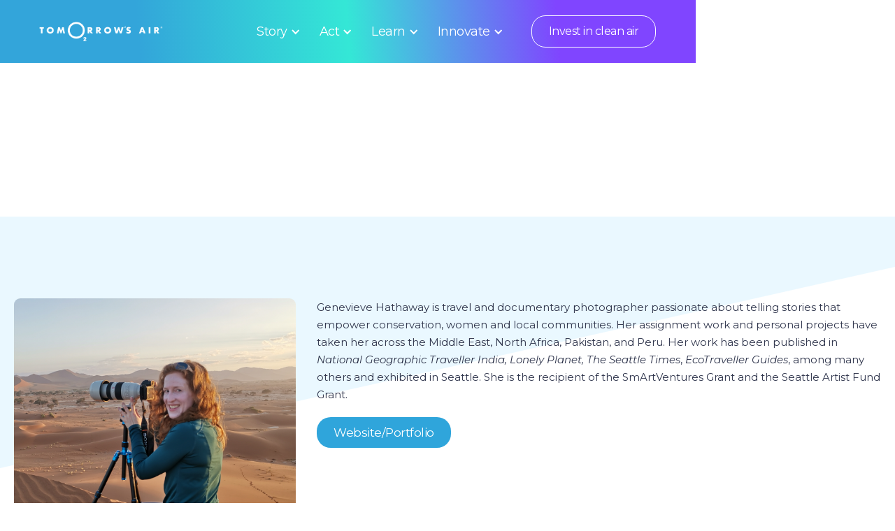

--- FILE ---
content_type: text/html
request_url: https://www.tomorrowsair.com/artists-for-air/genevieve-hathaway
body_size: 8605
content:
<!DOCTYPE html><!-- Last Published: Thu Jan 08 2026 14:51:21 GMT+0000 (Coordinated Universal Time) --><html data-wf-domain="www.tomorrowsair.com" data-wf-page="65fa981afc80c3ad30abe381" data-wf-site="5f5bb4bb33f6a3cfd9633d01" data-wf-collection="65fa981afc80c3ad30abe2df" data-wf-item-slug="genevieve-hathaway"><head><meta charset="utf-8"/><title>Tomorrow&#x27;s Air</title><meta content="width=device-width, initial-scale=1" name="viewport"/><link href="https://cdn.prod.website-files.com/5f5bb4bb33f6a3cfd9633d01/css/tomorrows-air.webflow.shared.df4ace3bf.css" rel="stylesheet" type="text/css" integrity="sha384-30rOO/L2dwBc2G61K2HBiwU06pSFIhVFcmCQ/QlomTpLfxr6EE6MBW8jv8FR1Gvz" crossorigin="anonymous"/><link href="https://fonts.googleapis.com" rel="preconnect"/><link href="https://fonts.gstatic.com" rel="preconnect" crossorigin="anonymous"/><script src="https://ajax.googleapis.com/ajax/libs/webfont/1.6.26/webfont.js" type="text/javascript"></script><script type="text/javascript">WebFont.load({  google: {    families: ["Montserrat:100,100italic,200,200italic,300,300italic,400,400italic,500,500italic,600,600italic,700,700italic,800,800italic,900,900italic","Open Sans:300,300italic,400,400italic,600,600italic,700,700italic,800,800italic","DM Sans:regular,italic,500,500italic,700,700italic:latin,latin-ext","Poppins:200,regular,italic,600,700,900"]  }});</script><script type="text/javascript">!function(o,c){var n=c.documentElement,t=" w-mod-";n.className+=t+"js",("ontouchstart"in o||o.DocumentTouch&&c instanceof DocumentTouch)&&(n.className+=t+"touch")}(window,document);</script><link href="https://cdn.prod.website-files.com/5f5bb4bb33f6a3cfd9633d01/5fc6c6a602fb5e07b2a14ebb_32.png" rel="shortcut icon" type="image/x-icon"/><link href="https://cdn.prod.website-files.com/5f5bb4bb33f6a3cfd9633d01/5fc6c6a802fb5e5dcba14ebc_256.png" rel="apple-touch-icon"/><script async="" src="https://www.googletagmanager.com/gtag/js?id=G-3EP8RKLJGM"></script><script type="text/javascript">window.dataLayer = window.dataLayer || [];function gtag(){dataLayer.push(arguments);}gtag('js', new Date());gtag('config', 'G-3EP8RKLJGM', {'anonymize_ip': false});</script><style>
  html {
    overflow-x: hidden;
  } 
  
a.button.secondary {
     border-radius: 30px !important;
     border: 1px solid #2fa5db !important;
}
 .dropdown-link-3:hover {
     color: #2fa5db;
     text-decoration: none !important;
}
 .dropdown-link-3 {
     -webkit-tap-highlight-color: rgba(0,0,0,0);
     -webkit-tap-highlight-color: transparent;
    /* For some Androids */
}
 @media (max-width:767px) {
     .case-study-card .case-study-image {
         height: 235px;
    }
     #collaborative-1, #collaborative-2, #collaborative-4, #collaborative-5 {
         padding:0 0 40px 0 ;
    }
     #collaborative-3, #collaborative-6 {
         padding: 0;
    }
     h3.case-study-h3 {
         line-height:34px;
    }
     #natural-habitat-adventures #collaborative-5, #bella-coola-heli-sports #collaborative-4, #socompa-adventure-travel #collaborative-2, #geographic-expeditions #collaborative-5, #geographic-expeditions #collaborative-3, #todos-santos-eco-adventures #collaborative-3, #kimkim #collaborative-3{
         padding-bottom: 0;
    }
     #cs-slider {
         display: none;
    }
     #cs-slider-mobile .w-icon-slider-left, #cs-slider-mobile .w-icon-slider-right, #cs-slider-mobile .w-slider-nav{
         display: none !important;
    }
     #cs-slider-mobile .slide-2 {
         text-align: center;
         background: #fff !important;
    }
}
 #hearts-in-the-ice #collaborative-1, #hearts-in-the-ice #collaborative-2, #hearts-in-the-ice #collaborative-3, #hearts-in-the-ice #collaborative-4, #hearts-in-the-ice #collaborative-5, #hearts-in-the-ice #collaborative-6,  #the-travel-yogi #collaborative-4, #the-travel-yogi #collaborative-5, #the-travel-yogi #collaborative-6, #the-travel-yogi #collaborative-row, #socompa-adventure-travel #collaborative-3, #socompa-adventure-travel #collaborative-row, #geographic-expeditions #collaborative-6, #todos-santos-eco-adventures #collaborative-row, #cas-trips #collaborative-row, #bella-coola-heli-sports #collaborative-5, #bella-coola-heli-sports #collaborative-6, #kimkim #collaborative-4, #kimkim #collaborative-5, #kimkim #collaborative-6, #kimkim #collaborative-row, #birds-chile-case-study  #collaborative-5, #birds-chile-case-study #collaborative-6 {
     display: none;
}
 .w-icon-slider-left, .w-icon-slider-right {
     color: #2fa5db !important;
}
 @media (min-width:768px){
     #cs-slider-mobile{
         display: none;
    }
     #cs-slider .w-slider-nav {
         margin-bottom: -90px;
    }
}
 @media (min-width:768px) and (max-width:1440px){
     #cs-slider .w-layout-blockcontainer {
         width: 90%;
    }
     #cs-slider .w-slider-arrow-left, #cs-slider .w-slider-arrow-right {
         display: none !important;
    }
     #cs-slider .w-slider-dot.w-active {
         background-color: #30364d;
    }
}
 @media (min-width:1441px){
     #cs-slider .w-slider-nav {
         display: none !important;
    }
}
  @media (max-width:991px){ 
     #innovate-split-1 .div-block-44,
     #innovate-split-2 .div-block-45,
     #innovate-split-3 .div-block-44 {
      text-align: center !important;
    }
  }
  
  @media (min-width:1058px) {
  	#buttons-column .w-col a {
    	min-width: 240px;
  	}
  }
    @media (min-width:960px) and (max-width:1058px) {
  		#buttons-column .w-col a {
          min-width: 200px;
          padding: 10px 15px;
          font-size: 12px;
  		}  
  	}
  
      @media (min-width:768px) and (max-width:959px) {
        #buttons-column {
          display: block !important;
        }
        
  		#buttons-column .w-col {
			width: 50% !important;
  		}
        
        #buttons-column .w-col a {
        	min-width: 240px !important;
            margin-bottom: 20px;
        }
  	}
  
  @media (max-width:767px) {
    #buttons-column {
      display: block !important;    
    }
    #buttons-column .w-col {
      width: 100% !important;
    }
    #buttons-column .w-col a {
      min-width: 240px !important;
      margin-bottom: 20px;
    }
  }
  
  @media (max-width:990px) {
  	.split-section-image {
        grid-area: span 1 / span 12 / span 1 / span 12 !important;
  	}
    
    #innovate-split-1 .div-block-44,
    #innovate-split-2 .div-block-45,
    #innovate-split-3 .div-block-44 {
      grid-area: span 1 / span 12 / span 1 / span 12;
     }
    
    #innovate-split-1 .grid-scale,
    #innovate-split-2 .grid-scale,
    #innovate-split-3 .grid-scale {
      grid-row-gap: 0 !important;
    } 
    
    #innovate-split-2 {
      margin-top: 50px !important;
      margin-bottom: 50px !important;
    }
  }
  
  @media (min-width:991px) {
  #find-us .w-col {
  	min-height: 280px;
    }
  }
  
  @media (min-width:768px) and (max-width:990px) {
    #find-us .w-col {
      width: 50% !important;
      min-height: 230px;
      margin-bottom: 40px;
    }
  }
  
  @media (max-width: 767px) {
    #find-us .w-col {
      width: 100% !important;
      min-height: 230px;
      margin-bottom: 60px;
    }
  }
  
  /*Temporarily hide*/
  #built-on-trust,
  #visualize-your-low-carbon-future {
  	display: none !important;
  }
  
  /*Iframe*/
  .iframe-container iframe {
       width: 100%;
  }
  
  @media(min-width:1211px){
    .iframe-container iframe {
       min-height: 1520px;
    }
  }
  @media(min-width:992px) and (max-width:1210px){
    .iframe-container iframe {
    	min-height: 1890px;
  	}
  }
  
  @media(min-width:768px) and (max-width:991px){
    .iframe-container iframe {
    	min-height: 2125px; 
  	}
  }
  
    @media (max-width:767px){
    .iframe-container iframe {
    	height: 100vh; 
  	}
  }
  
  .research-grid-card .research-image-div a {
  	display: block !important;
  }
  
  .research-grid-card p.research-description {
  	min-height: 150px !important;
  }
  
  @media (min-width:1000px) and (max-width:1301px) {
  	 .research-grid-card p.research-description {
  		min-height: 230px !important;
  	}
  }
    @media (min-width:768px) and (max-width:999px) {
  	 .research-grid-card p.research-description {
  		min-height: 350px !important;
  	}
  }
</style>

<!-- Global site tag (gtag.js) - Google Analytics -->
<script async src="https://www.googletagmanager.com/gtag/js?id=G-3EP8RKLJGM"></script>
<script>
  window.dataLayer = window.dataLayer || [];
  function gtag(){dataLayer.push(arguments);}
  gtag('js', new Date());
  gtag('config', 'G-3EP8RKLJGM');
</script>

</head><body><div data-w-id="949d9833-ddf4-735b-f093-bfee816a96e3" class="navigation-wrap"><div data-collapse="medium" data-animation="default" data-duration="400" data-easing="ease" data-easing2="ease" role="banner" class="navigation-3 w-nav"><div class="navigation-container-2"><div class="navigation-left-2"><a href="/" class="brand w-nav-brand"><img src="https://cdn.prod.website-files.com/5f5bb4bb33f6a3cfd9633d01/632a023f0dac046875ce0a21_TomorrowsAir_R_Full_White.png" sizes="(max-width: 479px) 96vw, 230.3203125px" srcset="https://cdn.prod.website-files.com/5f5bb4bb33f6a3cfd9633d01/632a023f0dac046875ce0a21_TomorrowsAir_R_Full_White-p-500.png 500w, https://cdn.prod.website-files.com/5f5bb4bb33f6a3cfd9633d01/632a023f0dac046875ce0a21_TomorrowsAir_R_Full_White-p-800.png 800w, https://cdn.prod.website-files.com/5f5bb4bb33f6a3cfd9633d01/632a023f0dac046875ce0a21_TomorrowsAir_R_Full_White-p-1080.png 1080w, https://cdn.prod.website-files.com/5f5bb4bb33f6a3cfd9633d01/632a023f0dac046875ce0a21_TomorrowsAir_R_Full_White.png 1500w" alt="" class="flowbase-logo"/></a></div><div class="navigation-right-2"><nav role="navigation" class="nav-menu-3 w-nav-menu"><div data-hover="true" data-delay="0" class="dropdown-3 w-dropdown"><div class="dropdown-toggle-3 w-dropdown-toggle"><div class="icon-4 w-icon-dropdown-toggle"></div><div class="text-nav">Story</div></div><nav class="navigation-dropdown-2 w-dropdown-list"><div class="dropdown-pointer"><div class="dropdown-wrapper"><a href="/education/blog" class="dropdown-link-3 w-inline-block"><div class="nav-content-wrap-2"><div class="dropdown-title">Stories</div><div class="nav-link-details-2">Insights and ideas from our community<br/></div></div></a><a href="/story/our-impact" class="dropdown-link-3 w-inline-block"><div class="nav-content-wrap-2"><div class="dropdown-title">Our Impact</div><div class="nav-link-details-2">Our vision is fresh air, and a stable climate for everyone</div></div></a><a href="/story/our-approach" class="dropdown-link-3 w-inline-block"><div class="nav-content-wrap-2"><div class="dropdown-title">Our Approach</div><div class="nav-link-details-2">Education and community alongside tangible action </div></div></a><a href="/act/research" class="dropdown-link-3 w-inline-block"><div class="nav-content-wrap-2"><div class="dropdown-title">Research</div><div class="nav-link-details-2">Check out the latest research from Tomorrow&#x27;s Air</div></div></a><a href="/story/about" class="dropdown-link-3 w-inline-block"><div class="nav-content-wrap-2"><div class="dropdown-title">About Us</div><div class="nav-link-details-2">Learn how we got started and what drives us</div></div></a><a href="/create/featured-artists" class="dropdown-link-3 w-inline-block"><div class="nav-content-wrap-2"><div class="dropdown-title">Artists for Air</div><div class="nav-link-details-2">Meet our Artists for Air</div></div></a></div></div></nav></div><div data-hover="true" data-delay="0" class="dropdown-3 w-dropdown"><div class="dropdown-toggle-3 w-dropdown-toggle"><div class="icon-4 w-icon-dropdown-toggle"></div><div class="text-nav">Act</div></div><nav class="navigation-dropdown-2 w-dropdown-list"><div class="dropdown-pointer"><div class="dropdown-wrapper"><a href="/act/clean-up" class="dropdown-link-3 w-inline-block"><div class="nav-content-wrap-2"><div class="dropdown-title">Invest in Clean Air - Individuals</div><div class="nav-link-details-2">It’s time to clean up carbon dioxide from the atmosphere<br/></div></div></a><a href="/act/cleaning-our-air-faster-with-businesses" class="dropdown-link-3 w-inline-block"><div class="nav-content-wrap-2"><div class="dropdown-title">Invest in Clean Air - Businesses</div><div class="nav-link-details-2">It’s time to clean up carbon dioxide from the atmosphere<br/></div></div></a><a href="https://adventuretraveltrade.qualtrics.com/jfe/form/SV_5hjyTh1JrSdKFMO" class="dropdown-link-3 w-inline-block"><div class="nav-content-wrap-2"><div class="dropdown-title">Share What You Know</div><div class="nav-link-details-2">Take our survey to help shape our educational programs.</div></div></a><a href="/traveler-benefits" class="dropdown-link-3 w-inline-block"><div class="nav-content-wrap-2"><div class="dropdown-title">Traveler Benefits</div><div class="nav-link-details-2">Sustainable brands in our benefits package</div></div></a></div></div></nav></div><div data-hover="true" data-delay="0" class="dropdown-3 w-dropdown"><div class="dropdown-toggle-3 w-dropdown-toggle"><div class="icon-4 w-icon-dropdown-toggle"></div><div class="text-nav">Learn</div></div><nav class="navigation-dropdown-2 w-dropdown-list"><div class="dropdown-pointer"><div class="dropdown-wrapper"><a href="/education/be-a-climate-clever-traveler" class="dropdown-link-3 w-inline-block"><div class="nav-content-wrap-2"><div class="dropdown-title">Be a Climate Clever Traveler</div><div class="nav-link-details-2">It’s time to travel for good; for Tomorrow’s Air</div></div></a><a href="/education/podcasts" class="dropdown-link-3 w-inline-block"><div class="nav-content-wrap-2"><div class="dropdown-title">Podcasts</div><div class="nav-link-details-2">Airrows on Air, presented by Tomorrow&#x27;s Air</div></div></a><a href="/education/carbon-removal-101" class="dropdown-link-3 w-inline-block"><div class="nav-content-wrap-2"><div class="dropdown-title">Carbon Removal 101</div><div class="nav-link-details-2">Resources to learn more about carbon removal</div></div></a><a href="/education/frequently-asked-questions" class="dropdown-link-3 w-inline-block"><div class="nav-content-wrap-2"><div class="dropdown-title">Frequently Asked Questions</div><div class="nav-link-details-2">You have questions, we have answers</div></div></a></div></div></nav></div><div data-hover="true" data-delay="0" class="dropdown-3 w-dropdown"><div class="dropdown-toggle-3 w-dropdown-toggle"><div class="icon-4 w-icon-dropdown-toggle"></div><div class="text-nav">Innovate</div></div><nav class="navigation-dropdown-2 w-dropdown-list"><div class="dropdown-pointer"><div class="dropdown-wrapper"><a href="https://www.tomorrowsair.com/innovate" class="dropdown-link-3 w-inline-block"><div class="nav-content-wrap-2"><div class="dropdown-title">Innovate</div><div class="nav-link-details-2">Find out why innovation matters and how you can engage</div></div></a><a href="/connect/talk-to-us" class="dropdown-link-3 w-inline-block"><div class="nav-content-wrap-2"><div class="dropdown-title">Talk to Us</div><div class="nav-link-details-2">Share what is on your mind</div></div></a><a href="/education/bulletins" class="dropdown-link-3 w-inline-block"><div class="nav-content-wrap-2"><div class="dropdown-title">Airrow Bulletin</div><div class="nav-link-details-2">Read past issues and join our monthly newsletter</div></div></a><a href="https://adventuretraveltrade.qualtrics.com/jfe/form/SV_5hjyTh1JrSdKFMO" class="dropdown-link-3 w-inline-block"><div class="nav-content-wrap-2"><div class="dropdown-title">Share What You Know</div><div class="nav-link-details-2">Take our survey and help shape our educational program</div></div></a></div></div></nav></div></nav><div class="login-buttons"><a href="/act/clean-up" class="button outline on-white-nav w-button">Invest in clean air</a></div></div></div></div><div data-collapse="medium" data-animation="default" data-duration="400" data-easing="ease-out" data-easing2="ease-out" role="banner" class="navigation-mob-2 w-nav"><div class="navigation-container-mob-2"><div class="navigation-left-2"><a href="/" class="brand w-nav-brand"><img src="https://cdn.prod.website-files.com/5f5bb4bb33f6a3cfd9633d01/632a023f0dac046875ce0a21_TomorrowsAir_R_Full_White.png" sizes="(max-width: 479px) 96vw, 230.3203125px" srcset="https://cdn.prod.website-files.com/5f5bb4bb33f6a3cfd9633d01/632a023f0dac046875ce0a21_TomorrowsAir_R_Full_White-p-500.png 500w, https://cdn.prod.website-files.com/5f5bb4bb33f6a3cfd9633d01/632a023f0dac046875ce0a21_TomorrowsAir_R_Full_White-p-800.png 800w, https://cdn.prod.website-files.com/5f5bb4bb33f6a3cfd9633d01/632a023f0dac046875ce0a21_TomorrowsAir_R_Full_White-p-1080.png 1080w, https://cdn.prod.website-files.com/5f5bb4bb33f6a3cfd9633d01/632a023f0dac046875ce0a21_TomorrowsAir_R_Full_White.png 1500w" alt="" class="flowbase-logo"/></a></div><nav role="navigation" class="mobile-nav w-nav-menu"><a href="/" class="mobile-nav-link w-nav-link">Home</a><div data-delay="0" data-hover="false" class="mobile-dropdown-2 w-dropdown"><div class="mobile-toggle w-dropdown-toggle"><div class="w-icon-dropdown-toggle"></div><div class="text-block-26">Story</div></div><nav class="dropdown-list-4 w-dropdown-list"><a href="/education/blog" class="dropdown-link-mobile w-inline-block"><div class="nav-content-wrap-2"><div class="dropdown-title">Stories</div><div class="nav-link-details-2">Insights and ideas from our community</div></div></a><a href="/story/our-impact" class="dropdown-link-mobile w-inline-block"><div class="nav-content-wrap-2"><div class="dropdown-title">Our Impact</div><div class="nav-link-details-2">Our vision is fresh air, and a stable climate for everyone</div></div></a><a href="/story/our-approach" class="dropdown-link-mobile w-inline-block"><div class="nav-content-wrap-2"><div class="dropdown-title">Our Approach</div><div class="nav-link-details-2">Education and community, alongside tangible action</div></div></a><a href="/act/research" class="dropdown-link-mobile w-inline-block"><div class="nav-content-wrap-2"><div class="dropdown-title">Research</div><div class="nav-link-details-2">Check out the latest research from Tomorrow&#x27;s Air</div></div></a><a href="/story/about" class="dropdown-link-mobile w-inline-block"><div class="nav-content-wrap-2"><div class="dropdown-title">About Us</div><div class="nav-link-details-2">Learn how we got started and what drives us</div></div></a><a href="/create/artists-for-air" class="dropdown-link-mobile w-inline-block"><div class="nav-content-wrap-2"><div class="dropdown-title">Artists for Air</div><div class="nav-link-details-2">Meet our Artists for Air</div></div></a></nav></div><div data-delay="0" data-hover="false" class="mobile-dropdown-2 w-dropdown"><div class="mobile-toggle w-dropdown-toggle"><div class="w-icon-dropdown-toggle"></div><div class="text-block-25">Act</div></div><nav class="dropdown-list-4 w-dropdown-list"><a href="/act/clean-up" class="dropdown-link-mobile w-inline-block"><div class="nav-content-wrap-2"><div class="dropdown-title">Invest in clean air - Individuals</div><div class="nav-link-details-2">It’s time to clean up carbon dioxide from the atmosphere</div></div></a><a href="/act/company-destination-packages" class="dropdown-link-mobile w-inline-block"><div class="nav-content-wrap-2"><div class="dropdown-title">Invest in clean air - Businesses</div><div class="nav-link-details-2">It’s time to clean up carbon dioxide from the atmosphere</div></div></a><a href="https://adventuretraveltrade.qualtrics.com/jfe/form/SV_5hjyTh1JrSdKFMO" class="dropdown-link-mobile w-inline-block"><div class="nav-content-wrap-2"><div class="dropdown-title">Share What You Know</div><div class="nav-link-details-2">Take our survey to help shape our educational programs.</div></div></a><a href="/act/case-studies" class="dropdown-link-mobile w-inline-block"><div class="nav-content-wrap-2"><div class="dropdown-title">Traveler Benefits</div><div class="nav-link-details-2">Sustainable brands in our benefits package</div></div></a></nav></div><div data-delay="0" data-hover="false" class="mobile-dropdown-2 w-dropdown"><div class="mobile-toggle w-dropdown-toggle"><div class="w-icon-dropdown-toggle"></div><div class="text-block-23">Create</div></div><nav class="dropdown-list-4 w-dropdown-list"><a href="/education/be-a-climate-clever-traveler" class="dropdown-link-mobile w-inline-block"><div class="nav-content-wrap-2"><div class="dropdown-title">Be a climate clever traveler</div><div class="nav-link-details-2">It&#x27;s time to travel for good; for Tomorrow&#x27;s AIr</div></div></a><a href="/education/podcasts" class="dropdown-link-mobile w-inline-block"><div class="nav-content-wrap-2"><div class="dropdown-title">Podcasts</div><div class="nav-link-details-2">Airrows on Air, presented by Tomorrow&#x27;s Air</div></div></a><a href="/education/carbon-removal-101" class="dropdown-link-mobile w-inline-block"><div class="nav-content-wrap-2"><div class="dropdown-title">Carbon Removal 101</div><div class="nav-link-details-2">Resources to learn more about carbon removal</div></div></a><a href="/create/featured-artists" class="dropdown-link-mobile w-inline-block"><div class="nav-content-wrap-2"><div class="dropdown-title">Featured Artists for Air</div><div class="nav-link-details-2">Meet our Featured Artists for Air</div></div></a></nav></div><div data-delay="0" data-hover="false" class="mobile-dropdown-2 w-dropdown"><div class="mobile-toggle w-dropdown-toggle"><div class="w-icon-dropdown-toggle"></div><div class="text-block-24">Innovate</div></div><nav class="dropdown-list-4 w-dropdown-list"><a href="/innovate" class="dropdown-link-mobile w-inline-block"><div class="nav-content-wrap-2"><div class="dropdown-title">Innovate</div><div class="nav-link-details-2">Find out why innovation matters and how you can engage</div></div></a><a href="/connect/talk-to-us" class="dropdown-link-mobile w-inline-block"><div class="nav-content-wrap-2"><div class="dropdown-title">Talk to Us</div><div class="nav-link-details-2">Share what is on your mind<br/></div></div></a><a href="/education/bulletins" class="dropdown-link-mobile w-inline-block"><div class="nav-content-wrap-2"><div class="dropdown-title">Airrow Bulletin</div><div class="nav-link-details-2">Read past issues and subscribe to our monthly newsletter</div></div></a><a href="https://adventuretraveltrade.qualtrics.com/jfe/form/SV_5hjyTh1JrSdKFMO" class="dropdown-link-mobile w-inline-block"><div class="nav-content-wrap-2"><div class="dropdown-title">Share What You Know</div><div class="nav-link-details-2">Read past issues and subscribe to our monthly newsletter</div></div></a></nav></div><a href="/act/clean-up" class="mobile-nav-link w-nav-link">Invest in clean air</a></nav><div class="menu-mob-2 w-nav-button"><div class="icon-5 w-icon-nav-menu"></div></div></div></div></div><section id="contact" class="section-removal"><div data-w-id="bd58372b-5ba8-ac82-6cd6-7c43f643d3e2" style="-webkit-transform:translate3d(0, 0, 0) scale3d(0.9, 0.9, 1) rotateX(0) rotateY(0) rotateZ(0) skew(0, 0);-moz-transform:translate3d(0, 0, 0) scale3d(0.9, 0.9, 1) rotateX(0) rotateY(0) rotateZ(0) skew(0, 0);-ms-transform:translate3d(0, 0, 0) scale3d(0.9, 0.9, 1) rotateX(0) rotateY(0) rotateZ(0) skew(0, 0);transform:translate3d(0, 0, 0) scale3d(0.9, 0.9, 1) rotateX(0) rotateY(0) rotateZ(0) skew(0, 0);opacity:0" class="container-medium-635px contact hero"><h1 class="heading-15">Genevieve Hathaway</h1><h5 class="a4atitle">Travel and Documentary Photographer</h5></div><div class="bg post"></div></section><div class="section no-top-padding"><div class="container padding-top team w-container"><div class="w-layout-grid grid-13"><div><img loading="lazy" alt="" src="https://cdn.prod.website-files.com/5f5bb4bb4c8435b78233c94c/601a3c0cbcf3855895773e89_Genevieve.jpg" sizes="(max-width: 479px) 85vw, (max-width: 767px) 91vw, (max-width: 991px) 93vw, 96vw" srcset="https://cdn.prod.website-files.com/5f5bb4bb4c8435b78233c94c/601a3c0cbcf3855895773e89_Genevieve-p-500.jpeg 500w, https://cdn.prod.website-files.com/5f5bb4bb4c8435b78233c94c/601a3c0cbcf3855895773e89_Genevieve-p-800.jpeg 800w, https://cdn.prod.website-files.com/5f5bb4bb4c8435b78233c94c/601a3c0cbcf3855895773e89_Genevieve-p-1080.jpeg 1080w, https://cdn.prod.website-files.com/5f5bb4bb4c8435b78233c94c/601a3c0cbcf3855895773e89_Genevieve.jpg 1134w" class="a4a-profile-photo"/></div><div><div class="artistsrichbio w-richtext"><p>Genevieve Hathaway is travel and documentary photographer passionate about telling stories that empower conservation, women and local communities. Her assignment work and personal projects have taken her across the Middle East, North Africa, Pakistan, and Peru. Her work has been published in <em>National Geographic Traveller India, Lonely Planet, The Seattle Times</em>, <em>EcoTraveller Guides</em>, among many others and exhibited in Seattle. She is the recipient of the SmArtVentures Grant and the Seattle Artist Fund Grant. <br/></p></div><a href="https://www.genevievehathaway.com/" target="_blank" class="button primary w-button">Website/Portfolio</a><div class="socialfields w-dyn-bind-empty w-richtext"></div></div></div><div><h3 class="a4a-portfolio-title">View Work</h3></div><div class="w-dyn-list"><script type="text/x-wf-template" id="wf-template-a99851f6-f3cb-b11c-a804-29eb303c037b">%3Cdiv%20role%3D%22listitem%22%20class%3D%22collection-item-3%20w-dyn-item%20w-dyn-repeater-item%20w-col%20w-col-3%22%3E%3Ca%20href%3D%22%23%22%20class%3D%22w-inline-block%20w-lightbox%22%3E%3Cimg%20loading%3D%22lazy%22%20alt%3D%22%22%20src%3D%22https%3A%2F%2Fcdn.prod.website-files.com%2F5f5bb4bb4c8435b78233c94c%2F601a3aab96c35960540b31a0_07%2520-%2520Genevieve%2520Hathaway_Sahara_eclipse-12.jpg%22%20sizes%3D%22(max-width%3A%20479px)%2077vw%2C%20(max-width%3A%20767px)%2085vw%2C%2020vw%22%20srcset%3D%22https%3A%2F%2Fcdn.prod.website-files.com%2F5f5bb4bb4c8435b78233c94c%2F601a3aab96c35960540b31a0_07%2520-%2520Genevieve%2520Hathaway_Sahara_eclipse-12-p-500.jpeg%20500w%2C%20https%3A%2F%2Fcdn.prod.website-files.com%2F5f5bb4bb4c8435b78233c94c%2F601a3aab96c35960540b31a0_07%2520-%2520Genevieve%2520Hathaway_Sahara_eclipse-12-p-1080.jpeg%201080w%2C%20https%3A%2F%2Fcdn.prod.website-files.com%2F5f5bb4bb4c8435b78233c94c%2F601a3aab96c35960540b31a0_07%2520-%2520Genevieve%2520Hathaway_Sahara_eclipse-12-p-1600.jpeg%201600w%2C%20https%3A%2F%2Fcdn.prod.website-files.com%2F5f5bb4bb4c8435b78233c94c%2F601a3aab96c35960540b31a0_07%2520-%2520Genevieve%2520Hathaway_Sahara_eclipse-12-p-2000.jpeg%202000w%2C%20https%3A%2F%2Fcdn.prod.website-files.com%2F5f5bb4bb4c8435b78233c94c%2F601a3aab96c35960540b31a0_07%2520-%2520Genevieve%2520Hathaway_Sahara_eclipse-12.jpg%202235w%22%20class%3D%22image-416%22%2F%3E%3Cscript%20type%3D%22application%2Fjson%22%20class%3D%22w-json%22%3E%7B%0A%20%20%22items%22%3A%20%5B%0A%20%20%20%20%7B%0A%20%20%20%20%20%20%22url%22%3A%20%22https%3A%2F%2Fcdn.prod.website-files.com%2F5f5bb4bb4c8435b78233c94c%2F601a3aab96c35960540b31a0_07%2520-%2520Genevieve%2520Hathaway_Sahara_eclipse-12.jpg%22%2C%0A%20%20%20%20%20%20%22type%22%3A%20%22image%22%0A%20%20%20%20%7D%0A%20%20%5D%2C%0A%20%20%22group%22%3A%20%22%22%0A%7D%3C%2Fscript%3E%3C%2Fa%3E%3C%2Fdiv%3E</script><div role="list" class="collection-list-8 w-dyn-items w-row"><div role="listitem" class="collection-item-3 w-dyn-item w-dyn-repeater-item w-col w-col-3"><a href="#" class="w-inline-block w-lightbox"><img loading="lazy" alt="" src="https://cdn.prod.website-files.com/5f5bb4bb4c8435b78233c94c/601a3aab96c35960540b31a0_07%20-%20Genevieve%20Hathaway_Sahara_eclipse-12.jpg" sizes="(max-width: 479px) 77vw, (max-width: 767px) 85vw, 20vw" srcset="https://cdn.prod.website-files.com/5f5bb4bb4c8435b78233c94c/601a3aab96c35960540b31a0_07%20-%20Genevieve%20Hathaway_Sahara_eclipse-12-p-500.jpeg 500w, https://cdn.prod.website-files.com/5f5bb4bb4c8435b78233c94c/601a3aab96c35960540b31a0_07%20-%20Genevieve%20Hathaway_Sahara_eclipse-12-p-1080.jpeg 1080w, https://cdn.prod.website-files.com/5f5bb4bb4c8435b78233c94c/601a3aab96c35960540b31a0_07%20-%20Genevieve%20Hathaway_Sahara_eclipse-12-p-1600.jpeg 1600w, https://cdn.prod.website-files.com/5f5bb4bb4c8435b78233c94c/601a3aab96c35960540b31a0_07%20-%20Genevieve%20Hathaway_Sahara_eclipse-12-p-2000.jpeg 2000w, https://cdn.prod.website-files.com/5f5bb4bb4c8435b78233c94c/601a3aab96c35960540b31a0_07%20-%20Genevieve%20Hathaway_Sahara_eclipse-12.jpg 2235w" class="image-416"/><script type="application/json" class="w-json">{
  "items": [
    {
      "url": "https://cdn.prod.website-files.com/5f5bb4bb4c8435b78233c94c/601a3aab96c35960540b31a0_07%20-%20Genevieve%20Hathaway_Sahara_eclipse-12.jpg",
      "type": "image"
    }
  ],
  "group": ""
}</script></a></div><div role="listitem" class="collection-item-3 w-dyn-item w-dyn-repeater-item w-col w-col-3"><a href="#" class="w-inline-block w-lightbox"><img loading="lazy" alt="" src="https://cdn.prod.website-files.com/5f5bb4bb4c8435b78233c94c/601a3afc53f623cfba486df2_Artboard%2010.png" sizes="(max-width: 479px) 77vw, (max-width: 767px) 85vw, 20vw" srcset="https://cdn.prod.website-files.com/5f5bb4bb4c8435b78233c94c/601a3afc53f623cfba486df2_Artboard%2010-p-500.png 500w, https://cdn.prod.website-files.com/5f5bb4bb4c8435b78233c94c/601a3afc53f623cfba486df2_Artboard%2010-p-800.png 800w, https://cdn.prod.website-files.com/5f5bb4bb4c8435b78233c94c/601a3afc53f623cfba486df2_Artboard%2010-p-1080.png 1080w, https://cdn.prod.website-files.com/5f5bb4bb4c8435b78233c94c/601a3afc53f623cfba486df2_Artboard%2010.png 1176w" class="image-416"/><script type="application/json" class="w-json">{
  "items": [
    {
      "url": "https://cdn.prod.website-files.com/5f5bb4bb4c8435b78233c94c/601a3afc53f623cfba486df2_Artboard%2010.png",
      "type": "image"
    }
  ],
  "group": ""
}</script></a></div><div role="listitem" class="collection-item-3 w-dyn-item w-dyn-repeater-item w-col w-col-3"><a href="#" class="w-inline-block w-lightbox"><img loading="lazy" alt="" src="https://cdn.prod.website-files.com/5f5bb4bb4c8435b78233c94c/601a3afb769fa892cd5e0222_Artboard%208.png" sizes="(max-width: 479px) 77vw, (max-width: 767px) 85vw, 20vw" srcset="https://cdn.prod.website-files.com/5f5bb4bb4c8435b78233c94c/601a3afb769fa892cd5e0222_Artboard%208-p-500.png 500w, https://cdn.prod.website-files.com/5f5bb4bb4c8435b78233c94c/601a3afb769fa892cd5e0222_Artboard%208-p-800.png 800w, https://cdn.prod.website-files.com/5f5bb4bb4c8435b78233c94c/601a3afb769fa892cd5e0222_Artboard%208-p-1080.png 1080w, https://cdn.prod.website-files.com/5f5bb4bb4c8435b78233c94c/601a3afb769fa892cd5e0222_Artboard%208.png 1176w" class="image-416"/><script type="application/json" class="w-json">{
  "items": [
    {
      "url": "https://cdn.prod.website-files.com/5f5bb4bb4c8435b78233c94c/601a3afb769fa892cd5e0222_Artboard%208.png",
      "type": "image"
    }
  ],
  "group": ""
}</script></a></div><div role="listitem" class="collection-item-3 w-dyn-item w-dyn-repeater-item w-col w-col-3"><a href="#" class="w-inline-block w-lightbox"><img loading="lazy" alt="" src="https://cdn.prod.website-files.com/5f5bb4bb4c8435b78233c94c/601a3afcbcf385054477390f_Artboard%206.png" sizes="(max-width: 479px) 77vw, (max-width: 767px) 85vw, 20vw" srcset="https://cdn.prod.website-files.com/5f5bb4bb4c8435b78233c94c/601a3afcbcf385054477390f_Artboard%206-p-500.png 500w, https://cdn.prod.website-files.com/5f5bb4bb4c8435b78233c94c/601a3afcbcf385054477390f_Artboard%206-p-800.png 800w, https://cdn.prod.website-files.com/5f5bb4bb4c8435b78233c94c/601a3afcbcf385054477390f_Artboard%206-p-1080.png 1080w, https://cdn.prod.website-files.com/5f5bb4bb4c8435b78233c94c/601a3afcbcf385054477390f_Artboard%206.png 1440w" class="image-416"/><script type="application/json" class="w-json">{
  "items": [
    {
      "url": "https://cdn.prod.website-files.com/5f5bb4bb4c8435b78233c94c/601a3afcbcf385054477390f_Artboard%206.png",
      "type": "image"
    }
  ],
  "group": ""
}</script></a></div><div role="listitem" class="collection-item-3 w-dyn-item w-dyn-repeater-item w-col w-col-3"><a href="#" class="w-inline-block w-lightbox"><img loading="lazy" alt="" src="https://cdn.prod.website-files.com/5f5bb4bb4c8435b78233c94c/601a3afb2da74a54462d20c8_Artboard%203.png" sizes="(max-width: 479px) 77vw, (max-width: 767px) 85vw, 20vw" srcset="https://cdn.prod.website-files.com/5f5bb4bb4c8435b78233c94c/601a3afb2da74a54462d20c8_Artboard%203-p-500.png 500w, https://cdn.prod.website-files.com/5f5bb4bb4c8435b78233c94c/601a3afb2da74a54462d20c8_Artboard%203-p-800.png 800w, https://cdn.prod.website-files.com/5f5bb4bb4c8435b78233c94c/601a3afb2da74a54462d20c8_Artboard%203-p-1080.png 1080w, https://cdn.prod.website-files.com/5f5bb4bb4c8435b78233c94c/601a3afb2da74a54462d20c8_Artboard%203.png 1176w" class="image-416"/><script type="application/json" class="w-json">{
  "items": [
    {
      "url": "https://cdn.prod.website-files.com/5f5bb4bb4c8435b78233c94c/601a3afb2da74a54462d20c8_Artboard%203.png",
      "type": "image"
    }
  ],
  "group": ""
}</script></a></div><div role="listitem" class="collection-item-3 w-dyn-item w-dyn-repeater-item w-col w-col-3"><a href="#" class="w-inline-block w-lightbox"><img loading="lazy" alt="" src="https://cdn.prod.website-files.com/5f5bb4bb4c8435b78233c94c/601a3afc4371f265a651d597_Artboard%201.png" sizes="(max-width: 479px) 77vw, (max-width: 767px) 85vw, 20vw" srcset="https://cdn.prod.website-files.com/5f5bb4bb4c8435b78233c94c/601a3afc4371f265a651d597_Artboard%201-p-500.png 500w, https://cdn.prod.website-files.com/5f5bb4bb4c8435b78233c94c/601a3afc4371f265a651d597_Artboard%201-p-800.png 800w, https://cdn.prod.website-files.com/5f5bb4bb4c8435b78233c94c/601a3afc4371f265a651d597_Artboard%201-p-1080.png 1080w, https://cdn.prod.website-files.com/5f5bb4bb4c8435b78233c94c/601a3afc4371f265a651d597_Artboard%201.png 1440w" class="image-416"/><script type="application/json" class="w-json">{
  "items": [
    {
      "url": "https://cdn.prod.website-files.com/5f5bb4bb4c8435b78233c94c/601a3afc4371f265a651d597_Artboard%201.png",
      "type": "image"
    }
  ],
  "group": ""
}</script></a></div></div><div class="w-dyn-hide w-dyn-empty"><div>No items found.</div></div></div></div><div class="container padding-top team"><div class="w-layout-grid grid-5"><div></div><a href="/create/featured-artists" class="link-block-4 w-inline-block"><h5 class="heading-10 team">View More Artists »</h5></a><div></div></div></div></div><div class="section cta-section"><div class="container"><div id="w-node-e3613394-67ae-3db8-4da2-0be06d470db3-6d470db0" class="page-tittle horizontal-flex less-margin"><h2 class="cta-text white"><strong class="bold-text-65">Uniting</strong> and <strong>empowering</strong> travelers.<strong></strong></h2><a href="https://www.wren.co/offset-anything" class="button secondary w-button">Invest in clean air</a></div></div></div><footer id="footer" class="footer-dark gradient"><div class="container"><div class="footer-flex-container"><div class="footer-side"><a href="/" class="footer-logo-link w-inline-block"><img src="https://cdn.prod.website-files.com/5f5bb4bb33f6a3cfd9633d01/632a023f0dac046875ce0a21_TomorrowsAir_R_Full_White.png" width="350" sizes="(max-width: 479px) 100vw, 350px" srcset="https://cdn.prod.website-files.com/5f5bb4bb33f6a3cfd9633d01/632a023f0dac046875ce0a21_TomorrowsAir_R_Full_White-p-500.png 500w, https://cdn.prod.website-files.com/5f5bb4bb33f6a3cfd9633d01/632a023f0dac046875ce0a21_TomorrowsAir_R_Full_White-p-800.png 800w, https://cdn.prod.website-files.com/5f5bb4bb33f6a3cfd9633d01/632a023f0dac046875ce0a21_TomorrowsAir_R_Full_White-p-1080.png 1080w, https://cdn.prod.website-files.com/5f5bb4bb33f6a3cfd9633d01/632a023f0dac046875ce0a21_TomorrowsAir_R_Full_White.png 1500w" alt="" class="image-448"/></a><div class="div-block"></div></div><div class="footer-side flex-side light"><div class="footer-column"><h2 class="footer-heading white">Story</h2><ul role="list" class="w-list-unstyled"><li><div class="footer-text-link"><a href="/education/blog" class="footerlink">Stories</a></div></li><li><div class="footer-text-link"><a href="/story/our-impact" class="footerlink">Our Impact</a></div></li><li><div class="footer-text-link"><a href="/story/our-approach" class="footerlink">Our Approach</a></div></li><li><div class="footer-text-link"><a href="/story/about" class="footerlink">About Us</a></div></li><li><div class="footer-text-link"><a href="/create/featured-artists" class="footerlink">Artists for Air</a></div></li></ul></div><div class="footer-column"><h2 class="footer-heading white">Act</h2><ul role="list" class="w-list-unstyled"><li><div class="footer-text-link"><a href="/act/clean-up" class="link-4 footerlink">Invest in Clean Air - Individuals</a></div></li><li><div class="footer-text-link"><a href="/act/company-destination-packages" class="link-4 footerlink">Invest in Clean Air - Businesses</a></div></li><li><div class="footer-text-link"><a href="/traveler-benefits" class="footerlink">Traveler Benefits</a></div></li><li><div class="footer-text-link"><a href="https://adventuretraveltrade.qualtrics.com/jfe/form/SV_5hjyTh1JrSdKFMO" class="footerlink">Share What You Know</a></div></li><li><div class="footer-text-link"><a href="https://www.tomorrowsair.com/terms-conditions" class="footerlink">Terms and Conditions</a></div></li></ul></div><div class="footer-column"><h2 class="footer-heading white">Learn</h2><ul role="list" class="w-list-unstyled"><li class="list-item-7"><div class="footer-text-link"><a href="/education/be-a-climate-clever-traveler" class="footerlink">Be a Climate Clever Traveler</a></div></li><li class="list-item-9"><div class="footer-text-link"><a href="/education/podcasts" class="footerlink">Podcasts</a></div></li><li class="list-item-8"><div class="footer-text-link"><a href="/education/carbon-removal-101" class="footerlink">Carbon Removal 101</a></div></li><li class="list-item-4"><div class="footer-text-link"><a href="/education/frequently-asked-questions" class="footerlink">Frequently Asked Questions</a></div><div class="footer-text-link"></div></li></ul></div><div class="footer-column"><img src="https://cdn.prod.website-files.com/5f5bb4bb33f6a3cfd9633d01/652cef43bbb8f55656efbe5d_1ftp_BusinessMember_Horizontal_White.png" loading="lazy" width="200" height="Auto" alt=""/></div></div></div><div class="div-block-31"><div class="footer-copyright white"><div class="footer-bottom-text white-text">Powered by <a href="https://www.wren.co" target="_blank" class="footer-link white">Wren</a></div><div class="team-social-div white-content"><a href="https://www.facebook.com/TomorrowsAir/" target="_blank" class="link-block-social w-inline-block"><div class="fourth-social-icon"></div></a><a href="https://twitter.com/TomorrowsAir_/" target="_blank" class="link-block-social w-inline-block"><div class="fourth-social-icon twitter"></div></a><a href="https://www.instagram.com/tomorrowsair_/" target="_blank" class="link-block-twitter w-inline-block"><div class="fourth-social-icon insta"></div></a><a href="https://www.linkedin.com/company/tomorrows-air/" target="_blank" class="link-block-twitter linkedin w-inline-block"><div class="fourth-social-icon linkedin"></div></a></div><div class="footer-bottom-div"><div class="footer-bottom-text white-text privacy"><a href="/privacy" class="link-49">Privacy Policy</a><br/></div><div class="footer-bottom-text white-text">© 2025 Tomorrow&#x27;s Air<br/></div></div></div></div></div></footer><script src="https://d3e54v103j8qbb.cloudfront.net/js/jquery-3.5.1.min.dc5e7f18c8.js?site=5f5bb4bb33f6a3cfd9633d01" type="text/javascript" integrity="sha256-9/aliU8dGd2tb6OSsuzixeV4y/faTqgFtohetphbbj0=" crossorigin="anonymous"></script><script src="https://cdn.prod.website-files.com/5f5bb4bb33f6a3cfd9633d01/js/webflow.schunk.e0c428ff9737f919.js" type="text/javascript" integrity="sha384-ar82P9eriV3WGOD8Lkag3kPxxkFE9GSaSPalaC0MRlR/5aACGoFQNfyqt0dNuYvt" crossorigin="anonymous"></script><script src="https://cdn.prod.website-files.com/5f5bb4bb33f6a3cfd9633d01/js/webflow.62ea98c7.42fffbb1fa4e7c96.js" type="text/javascript" integrity="sha384-auPfbyz5cTLQnkkXkfurCm8jY1YAPbDs54/ymERa4R4jXBsctBW04K8LMlbpd3H/" crossorigin="anonymous"></script><script>
  !function(f,e,a,t,h,r){if(!f[h]){r=f[h]=function(){r.invoke?
  r.invoke.apply(r,arguments):r.queue.push(arguments)},
  r.queue=[],r.loaded=1*new Date,r.version="1.0.0",
  f.FeathrBoomerang=r;var g=e.createElement(a),
  h=e.getElementsByTagName("head")[0]||e.getElementsByTagName("script")[0].parentNode;
  g.async=!0,g.src=t,h.appendChild(g)}
  }(window,document,"script","https://cdn.feathr.co/js/boomerang.min.js","feathr");

  feathr("fly", "5f1f020b6aeaf226b234b332");
  feathr("sprinkle", "page_view");
</script>

<script>
  var Webflow = Webflow || [];
Webflow.push(function () {
  var tabName = getParam('tab');
  if (!tabName) return;

  $('.' + tabName).triggerHandler('click');

  function getParam(name) {
    name = name.replace(/[\[]/, "\\[").replace(/[\]]/, "\\]");
    var regex = new RegExp("[\\?&]" + name + "=([^&#]*)"),
      results = regex.exec(location.search);
    return results == null ? "" : decodeURIComponent(results[1].replace(/\+/g, " "));
  }
});
  
  

 $('img').bind('contextmenu', function(e) {return false;});
 $(document).on('contextmenu', 'img', function() {return false;})

  
  </script>

</body></html>

--- FILE ---
content_type: text/css
request_url: https://cdn.prod.website-files.com/5f5bb4bb33f6a3cfd9633d01/css/tomorrows-air.webflow.shared.df4ace3bf.css
body_size: 59836
content:
html {
  -webkit-text-size-adjust: 100%;
  -ms-text-size-adjust: 100%;
  font-family: sans-serif;
}

body {
  margin: 0;
}

article, aside, details, figcaption, figure, footer, header, hgroup, main, menu, nav, section, summary {
  display: block;
}

audio, canvas, progress, video {
  vertical-align: baseline;
  display: inline-block;
}

audio:not([controls]) {
  height: 0;
  display: none;
}

[hidden], template {
  display: none;
}

a {
  background-color: #0000;
}

a:active, a:hover {
  outline: 0;
}

abbr[title] {
  border-bottom: 1px dotted;
}

b, strong {
  font-weight: bold;
}

dfn {
  font-style: italic;
}

h1 {
  margin: .67em 0;
  font-size: 2em;
}

mark {
  color: #000;
  background: #ff0;
}

small {
  font-size: 80%;
}

sub, sup {
  vertical-align: baseline;
  font-size: 75%;
  line-height: 0;
  position: relative;
}

sup {
  top: -.5em;
}

sub {
  bottom: -.25em;
}

img {
  border: 0;
}

svg:not(:root) {
  overflow: hidden;
}

hr {
  box-sizing: content-box;
  height: 0;
}

pre {
  overflow: auto;
}

code, kbd, pre, samp {
  font-family: monospace;
  font-size: 1em;
}

button, input, optgroup, select, textarea {
  color: inherit;
  font: inherit;
  margin: 0;
}

button {
  overflow: visible;
}

button, select {
  text-transform: none;
}

button, html input[type="button"], input[type="reset"] {
  -webkit-appearance: button;
  cursor: pointer;
}

button[disabled], html input[disabled] {
  cursor: default;
}

button::-moz-focus-inner, input::-moz-focus-inner {
  border: 0;
  padding: 0;
}

input {
  line-height: normal;
}

input[type="checkbox"], input[type="radio"] {
  box-sizing: border-box;
  padding: 0;
}

input[type="number"]::-webkit-inner-spin-button, input[type="number"]::-webkit-outer-spin-button {
  height: auto;
}

input[type="search"] {
  -webkit-appearance: none;
}

input[type="search"]::-webkit-search-cancel-button, input[type="search"]::-webkit-search-decoration {
  -webkit-appearance: none;
}

legend {
  border: 0;
  padding: 0;
}

textarea {
  overflow: auto;
}

optgroup {
  font-weight: bold;
}

table {
  border-collapse: collapse;
  border-spacing: 0;
}

td, th {
  padding: 0;
}

@font-face {
  font-family: webflow-icons;
  src: url("[data-uri]") format("truetype");
  font-weight: normal;
  font-style: normal;
}

[class^="w-icon-"], [class*=" w-icon-"] {
  speak: none;
  font-variant: normal;
  text-transform: none;
  -webkit-font-smoothing: antialiased;
  -moz-osx-font-smoothing: grayscale;
  font-style: normal;
  font-weight: normal;
  line-height: 1;
  font-family: webflow-icons !important;
}

.w-icon-slider-right:before {
  content: "";
}

.w-icon-slider-left:before {
  content: "";
}

.w-icon-nav-menu:before {
  content: "";
}

.w-icon-arrow-down:before, .w-icon-dropdown-toggle:before {
  content: "";
}

.w-icon-file-upload-remove:before {
  content: "";
}

.w-icon-file-upload-icon:before {
  content: "";
}

* {
  box-sizing: border-box;
}

html {
  height: 100%;
}

body {
  color: #333;
  background-color: #fff;
  min-height: 100%;
  margin: 0;
  font-family: Arial, sans-serif;
  font-size: 14px;
  line-height: 20px;
}

img {
  vertical-align: middle;
  max-width: 100%;
  display: inline-block;
}

html.w-mod-touch * {
  background-attachment: scroll !important;
}

.w-block {
  display: block;
}

.w-inline-block {
  max-width: 100%;
  display: inline-block;
}

.w-clearfix:before, .w-clearfix:after {
  content: " ";
  grid-area: 1 / 1 / 2 / 2;
  display: table;
}

.w-clearfix:after {
  clear: both;
}

.w-hidden {
  display: none;
}

.w-button {
  color: #fff;
  line-height: inherit;
  cursor: pointer;
  background-color: #3898ec;
  border: 0;
  border-radius: 0;
  padding: 9px 15px;
  text-decoration: none;
  display: inline-block;
}

input.w-button {
  -webkit-appearance: button;
}

html[data-w-dynpage] [data-w-cloak] {
  color: #0000 !important;
}

.w-code-block {
  margin: unset;
}

pre.w-code-block code {
  all: inherit;
}

.w-optimization {
  display: contents;
}

.w-webflow-badge, .w-webflow-badge > img {
  box-sizing: unset;
  width: unset;
  height: unset;
  max-height: unset;
  max-width: unset;
  min-height: unset;
  min-width: unset;
  margin: unset;
  padding: unset;
  float: unset;
  clear: unset;
  border: unset;
  border-radius: unset;
  background: unset;
  background-image: unset;
  background-position: unset;
  background-size: unset;
  background-repeat: unset;
  background-origin: unset;
  background-clip: unset;
  background-attachment: unset;
  background-color: unset;
  box-shadow: unset;
  transform: unset;
  direction: unset;
  font-family: unset;
  font-weight: unset;
  color: unset;
  font-size: unset;
  line-height: unset;
  font-style: unset;
  font-variant: unset;
  text-align: unset;
  letter-spacing: unset;
  -webkit-text-decoration: unset;
  text-decoration: unset;
  text-indent: unset;
  text-transform: unset;
  list-style-type: unset;
  text-shadow: unset;
  vertical-align: unset;
  cursor: unset;
  white-space: unset;
  word-break: unset;
  word-spacing: unset;
  word-wrap: unset;
  transition: unset;
}

.w-webflow-badge {
  white-space: nowrap;
  cursor: pointer;
  box-shadow: 0 0 0 1px #0000001a, 0 1px 3px #0000001a;
  visibility: visible !important;
  opacity: 1 !important;
  z-index: 2147483647 !important;
  color: #aaadb0 !important;
  overflow: unset !important;
  background-color: #fff !important;
  border-radius: 3px !important;
  width: auto !important;
  height: auto !important;
  margin: 0 !important;
  padding: 6px !important;
  font-size: 12px !important;
  line-height: 14px !important;
  text-decoration: none !important;
  display: inline-block !important;
  position: fixed !important;
  inset: auto 12px 12px auto !important;
  transform: none !important;
}

.w-webflow-badge > img {
  position: unset;
  visibility: unset !important;
  opacity: 1 !important;
  vertical-align: middle !important;
  display: inline-block !important;
}

h1, h2, h3, h4, h5, h6 {
  margin-bottom: 10px;
  font-weight: bold;
}

h1 {
  margin-top: 20px;
  font-size: 38px;
  line-height: 44px;
}

h2 {
  margin-top: 20px;
  font-size: 32px;
  line-height: 36px;
}

h3 {
  margin-top: 20px;
  font-size: 24px;
  line-height: 30px;
}

h4 {
  margin-top: 10px;
  font-size: 18px;
  line-height: 24px;
}

h5 {
  margin-top: 10px;
  font-size: 14px;
  line-height: 20px;
}

h6 {
  margin-top: 10px;
  font-size: 12px;
  line-height: 18px;
}

p {
  margin-top: 0;
  margin-bottom: 10px;
}

blockquote {
  border-left: 5px solid #e2e2e2;
  margin: 0 0 10px;
  padding: 10px 20px;
  font-size: 18px;
  line-height: 22px;
}

figure {
  margin: 0 0 10px;
}

figcaption {
  text-align: center;
  margin-top: 5px;
}

ul, ol {
  margin-top: 0;
  margin-bottom: 10px;
  padding-left: 40px;
}

.w-list-unstyled {
  padding-left: 0;
  list-style: none;
}

.w-embed:before, .w-embed:after {
  content: " ";
  grid-area: 1 / 1 / 2 / 2;
  display: table;
}

.w-embed:after {
  clear: both;
}

.w-video {
  width: 100%;
  padding: 0;
  position: relative;
}

.w-video iframe, .w-video object, .w-video embed {
  border: none;
  width: 100%;
  height: 100%;
  position: absolute;
  top: 0;
  left: 0;
}

fieldset {
  border: 0;
  margin: 0;
  padding: 0;
}

button, [type="button"], [type="reset"] {
  cursor: pointer;
  -webkit-appearance: button;
  border: 0;
}

.w-form {
  margin: 0 0 15px;
}

.w-form-done {
  text-align: center;
  background-color: #ddd;
  padding: 20px;
  display: none;
}

.w-form-fail {
  background-color: #ffdede;
  margin-top: 10px;
  padding: 10px;
  display: none;
}

label {
  margin-bottom: 5px;
  font-weight: bold;
  display: block;
}

.w-input, .w-select {
  color: #333;
  vertical-align: middle;
  background-color: #fff;
  border: 1px solid #ccc;
  width: 100%;
  height: 38px;
  margin-bottom: 10px;
  padding: 8px 12px;
  font-size: 14px;
  line-height: 1.42857;
  display: block;
}

.w-input::placeholder, .w-select::placeholder {
  color: #999;
}

.w-input:focus, .w-select:focus {
  border-color: #3898ec;
  outline: 0;
}

.w-input[disabled], .w-select[disabled], .w-input[readonly], .w-select[readonly], fieldset[disabled] .w-input, fieldset[disabled] .w-select {
  cursor: not-allowed;
}

.w-input[disabled]:not(.w-input-disabled), .w-select[disabled]:not(.w-input-disabled), .w-input[readonly], .w-select[readonly], fieldset[disabled]:not(.w-input-disabled) .w-input, fieldset[disabled]:not(.w-input-disabled) .w-select {
  background-color: #eee;
}

textarea.w-input, textarea.w-select {
  height: auto;
}

.w-select {
  background-color: #f3f3f3;
}

.w-select[multiple] {
  height: auto;
}

.w-form-label {
  cursor: pointer;
  margin-bottom: 0;
  font-weight: normal;
  display: inline-block;
}

.w-radio {
  margin-bottom: 5px;
  padding-left: 20px;
  display: block;
}

.w-radio:before, .w-radio:after {
  content: " ";
  grid-area: 1 / 1 / 2 / 2;
  display: table;
}

.w-radio:after {
  clear: both;
}

.w-radio-input {
  float: left;
  margin: 3px 0 0 -20px;
  line-height: normal;
}

.w-file-upload {
  margin-bottom: 10px;
  display: block;
}

.w-file-upload-input {
  opacity: 0;
  z-index: -100;
  width: .1px;
  height: .1px;
  position: absolute;
  overflow: hidden;
}

.w-file-upload-default, .w-file-upload-uploading, .w-file-upload-success {
  color: #333;
  display: inline-block;
}

.w-file-upload-error {
  margin-top: 10px;
  display: block;
}

.w-file-upload-default.w-hidden, .w-file-upload-uploading.w-hidden, .w-file-upload-error.w-hidden, .w-file-upload-success.w-hidden {
  display: none;
}

.w-file-upload-uploading-btn {
  cursor: pointer;
  background-color: #fafafa;
  border: 1px solid #ccc;
  margin: 0;
  padding: 8px 12px;
  font-size: 14px;
  font-weight: normal;
  display: flex;
}

.w-file-upload-file {
  background-color: #fafafa;
  border: 1px solid #ccc;
  flex-grow: 1;
  justify-content: space-between;
  margin: 0;
  padding: 8px 9px 8px 11px;
  display: flex;
}

.w-file-upload-file-name {
  font-size: 14px;
  font-weight: normal;
  display: block;
}

.w-file-remove-link {
  cursor: pointer;
  width: auto;
  height: auto;
  margin-top: 3px;
  margin-left: 10px;
  padding: 3px;
  display: block;
}

.w-icon-file-upload-remove {
  margin: auto;
  font-size: 10px;
}

.w-file-upload-error-msg {
  color: #ea384c;
  padding: 2px 0;
  display: inline-block;
}

.w-file-upload-info {
  padding: 0 12px;
  line-height: 38px;
  display: inline-block;
}

.w-file-upload-label {
  cursor: pointer;
  background-color: #fafafa;
  border: 1px solid #ccc;
  margin: 0;
  padding: 8px 12px;
  font-size: 14px;
  font-weight: normal;
  display: inline-block;
}

.w-icon-file-upload-icon, .w-icon-file-upload-uploading {
  width: 20px;
  margin-right: 8px;
  display: inline-block;
}

.w-icon-file-upload-uploading {
  height: 20px;
}

.w-container {
  max-width: 940px;
  margin-left: auto;
  margin-right: auto;
}

.w-container:before, .w-container:after {
  content: " ";
  grid-area: 1 / 1 / 2 / 2;
  display: table;
}

.w-container:after {
  clear: both;
}

.w-container .w-row {
  margin-left: -10px;
  margin-right: -10px;
}

.w-row:before, .w-row:after {
  content: " ";
  grid-area: 1 / 1 / 2 / 2;
  display: table;
}

.w-row:after {
  clear: both;
}

.w-row .w-row {
  margin-left: 0;
  margin-right: 0;
}

.w-col {
  float: left;
  width: 100%;
  min-height: 1px;
  padding-left: 10px;
  padding-right: 10px;
  position: relative;
}

.w-col .w-col {
  padding-left: 0;
  padding-right: 0;
}

.w-col-1 {
  width: 8.33333%;
}

.w-col-2 {
  width: 16.6667%;
}

.w-col-3 {
  width: 25%;
}

.w-col-4 {
  width: 33.3333%;
}

.w-col-5 {
  width: 41.6667%;
}

.w-col-6 {
  width: 50%;
}

.w-col-7 {
  width: 58.3333%;
}

.w-col-8 {
  width: 66.6667%;
}

.w-col-9 {
  width: 75%;
}

.w-col-10 {
  width: 83.3333%;
}

.w-col-11 {
  width: 91.6667%;
}

.w-col-12 {
  width: 100%;
}

.w-hidden-main {
  display: none !important;
}

@media screen and (max-width: 991px) {
  .w-container {
    max-width: 728px;
  }

  .w-hidden-main {
    display: inherit !important;
  }

  .w-hidden-medium {
    display: none !important;
  }

  .w-col-medium-1 {
    width: 8.33333%;
  }

  .w-col-medium-2 {
    width: 16.6667%;
  }

  .w-col-medium-3 {
    width: 25%;
  }

  .w-col-medium-4 {
    width: 33.3333%;
  }

  .w-col-medium-5 {
    width: 41.6667%;
  }

  .w-col-medium-6 {
    width: 50%;
  }

  .w-col-medium-7 {
    width: 58.3333%;
  }

  .w-col-medium-8 {
    width: 66.6667%;
  }

  .w-col-medium-9 {
    width: 75%;
  }

  .w-col-medium-10 {
    width: 83.3333%;
  }

  .w-col-medium-11 {
    width: 91.6667%;
  }

  .w-col-medium-12 {
    width: 100%;
  }

  .w-col-stack {
    width: 100%;
    left: auto;
    right: auto;
  }
}

@media screen and (max-width: 767px) {
  .w-hidden-main, .w-hidden-medium {
    display: inherit !important;
  }

  .w-hidden-small {
    display: none !important;
  }

  .w-row, .w-container .w-row {
    margin-left: 0;
    margin-right: 0;
  }

  .w-col {
    width: 100%;
    left: auto;
    right: auto;
  }

  .w-col-small-1 {
    width: 8.33333%;
  }

  .w-col-small-2 {
    width: 16.6667%;
  }

  .w-col-small-3 {
    width: 25%;
  }

  .w-col-small-4 {
    width: 33.3333%;
  }

  .w-col-small-5 {
    width: 41.6667%;
  }

  .w-col-small-6 {
    width: 50%;
  }

  .w-col-small-7 {
    width: 58.3333%;
  }

  .w-col-small-8 {
    width: 66.6667%;
  }

  .w-col-small-9 {
    width: 75%;
  }

  .w-col-small-10 {
    width: 83.3333%;
  }

  .w-col-small-11 {
    width: 91.6667%;
  }

  .w-col-small-12 {
    width: 100%;
  }
}

@media screen and (max-width: 479px) {
  .w-container {
    max-width: none;
  }

  .w-hidden-main, .w-hidden-medium, .w-hidden-small {
    display: inherit !important;
  }

  .w-hidden-tiny {
    display: none !important;
  }

  .w-col {
    width: 100%;
  }

  .w-col-tiny-1 {
    width: 8.33333%;
  }

  .w-col-tiny-2 {
    width: 16.6667%;
  }

  .w-col-tiny-3 {
    width: 25%;
  }

  .w-col-tiny-4 {
    width: 33.3333%;
  }

  .w-col-tiny-5 {
    width: 41.6667%;
  }

  .w-col-tiny-6 {
    width: 50%;
  }

  .w-col-tiny-7 {
    width: 58.3333%;
  }

  .w-col-tiny-8 {
    width: 66.6667%;
  }

  .w-col-tiny-9 {
    width: 75%;
  }

  .w-col-tiny-10 {
    width: 83.3333%;
  }

  .w-col-tiny-11 {
    width: 91.6667%;
  }

  .w-col-tiny-12 {
    width: 100%;
  }
}

.w-widget {
  position: relative;
}

.w-widget-map {
  width: 100%;
  height: 400px;
}

.w-widget-map label {
  width: auto;
  display: inline;
}

.w-widget-map img {
  max-width: inherit;
}

.w-widget-map .gm-style-iw {
  text-align: center;
}

.w-widget-map .gm-style-iw > button {
  display: none !important;
}

.w-widget-twitter {
  overflow: hidden;
}

.w-widget-twitter-count-shim {
  vertical-align: top;
  text-align: center;
  background: #fff;
  border: 1px solid #758696;
  border-radius: 3px;
  width: 28px;
  height: 20px;
  display: inline-block;
  position: relative;
}

.w-widget-twitter-count-shim * {
  pointer-events: none;
  -webkit-user-select: none;
  user-select: none;
}

.w-widget-twitter-count-shim .w-widget-twitter-count-inner {
  text-align: center;
  color: #999;
  font-family: serif;
  font-size: 15px;
  line-height: 12px;
  position: relative;
}

.w-widget-twitter-count-shim .w-widget-twitter-count-clear {
  display: block;
  position: relative;
}

.w-widget-twitter-count-shim.w--large {
  width: 36px;
  height: 28px;
}

.w-widget-twitter-count-shim.w--large .w-widget-twitter-count-inner {
  font-size: 18px;
  line-height: 18px;
}

.w-widget-twitter-count-shim:not(.w--vertical) {
  margin-left: 5px;
  margin-right: 8px;
}

.w-widget-twitter-count-shim:not(.w--vertical).w--large {
  margin-left: 6px;
}

.w-widget-twitter-count-shim:not(.w--vertical):before, .w-widget-twitter-count-shim:not(.w--vertical):after {
  content: " ";
  pointer-events: none;
  border: solid #0000;
  width: 0;
  height: 0;
  position: absolute;
  top: 50%;
  left: 0;
}

.w-widget-twitter-count-shim:not(.w--vertical):before {
  border-width: 4px;
  border-color: #75869600 #5d6c7b #75869600 #75869600;
  margin-top: -4px;
  margin-left: -9px;
}

.w-widget-twitter-count-shim:not(.w--vertical).w--large:before {
  border-width: 5px;
  margin-top: -5px;
  margin-left: -10px;
}

.w-widget-twitter-count-shim:not(.w--vertical):after {
  border-width: 4px;
  border-color: #fff0 #fff #fff0 #fff0;
  margin-top: -4px;
  margin-left: -8px;
}

.w-widget-twitter-count-shim:not(.w--vertical).w--large:after {
  border-width: 5px;
  margin-top: -5px;
  margin-left: -9px;
}

.w-widget-twitter-count-shim.w--vertical {
  width: 61px;
  height: 33px;
  margin-bottom: 8px;
}

.w-widget-twitter-count-shim.w--vertical:before, .w-widget-twitter-count-shim.w--vertical:after {
  content: " ";
  pointer-events: none;
  border: solid #0000;
  width: 0;
  height: 0;
  position: absolute;
  top: 100%;
  left: 50%;
}

.w-widget-twitter-count-shim.w--vertical:before {
  border-width: 5px;
  border-color: #5d6c7b #75869600 #75869600;
  margin-left: -5px;
}

.w-widget-twitter-count-shim.w--vertical:after {
  border-width: 4px;
  border-color: #fff #fff0 #fff0;
  margin-left: -4px;
}

.w-widget-twitter-count-shim.w--vertical .w-widget-twitter-count-inner {
  font-size: 18px;
  line-height: 22px;
}

.w-widget-twitter-count-shim.w--vertical.w--large {
  width: 76px;
}

.w-background-video {
  color: #fff;
  height: 500px;
  position: relative;
  overflow: hidden;
}

.w-background-video > video {
  object-fit: cover;
  z-index: -100;
  background-position: 50%;
  background-size: cover;
  width: 100%;
  height: 100%;
  margin: auto;
  position: absolute;
  inset: -100%;
}

.w-background-video > video::-webkit-media-controls-start-playback-button {
  -webkit-appearance: none;
  display: none !important;
}

.w-background-video--control {
  background-color: #0000;
  padding: 0;
  position: absolute;
  bottom: 1em;
  right: 1em;
}

.w-background-video--control > [hidden] {
  display: none !important;
}

.w-slider {
  text-align: center;
  clear: both;
  -webkit-tap-highlight-color: #0000;
  tap-highlight-color: #0000;
  background: #ddd;
  height: 300px;
  position: relative;
}

.w-slider-mask {
  z-index: 1;
  white-space: nowrap;
  height: 100%;
  display: block;
  position: relative;
  left: 0;
  right: 0;
  overflow: hidden;
}

.w-slide {
  vertical-align: top;
  white-space: normal;
  text-align: left;
  width: 100%;
  height: 100%;
  display: inline-block;
  position: relative;
}

.w-slider-nav {
  z-index: 2;
  text-align: center;
  -webkit-tap-highlight-color: #0000;
  tap-highlight-color: #0000;
  height: 40px;
  margin: auto;
  padding-top: 10px;
  position: absolute;
  inset: auto 0 0;
}

.w-slider-nav.w-round > div {
  border-radius: 100%;
}

.w-slider-nav.w-num > div {
  font-size: inherit;
  line-height: inherit;
  width: auto;
  height: auto;
  padding: .2em .5em;
}

.w-slider-nav.w-shadow > div {
  box-shadow: 0 0 3px #3336;
}

.w-slider-nav-invert {
  color: #fff;
}

.w-slider-nav-invert > div {
  background-color: #2226;
}

.w-slider-nav-invert > div.w-active {
  background-color: #222;
}

.w-slider-dot {
  cursor: pointer;
  background-color: #fff6;
  width: 1em;
  height: 1em;
  margin: 0 3px .5em;
  transition: background-color .1s, color .1s;
  display: inline-block;
  position: relative;
}

.w-slider-dot.w-active {
  background-color: #fff;
}

.w-slider-dot:focus {
  outline: none;
  box-shadow: 0 0 0 2px #fff;
}

.w-slider-dot:focus.w-active {
  box-shadow: none;
}

.w-slider-arrow-left, .w-slider-arrow-right {
  cursor: pointer;
  color: #fff;
  -webkit-tap-highlight-color: #0000;
  tap-highlight-color: #0000;
  -webkit-user-select: none;
  user-select: none;
  width: 80px;
  margin: auto;
  font-size: 40px;
  position: absolute;
  inset: 0;
  overflow: hidden;
}

.w-slider-arrow-left [class^="w-icon-"], .w-slider-arrow-right [class^="w-icon-"], .w-slider-arrow-left [class*=" w-icon-"], .w-slider-arrow-right [class*=" w-icon-"] {
  position: absolute;
}

.w-slider-arrow-left:focus, .w-slider-arrow-right:focus {
  outline: 0;
}

.w-slider-arrow-left {
  z-index: 3;
  right: auto;
}

.w-slider-arrow-right {
  z-index: 4;
  left: auto;
}

.w-icon-slider-left, .w-icon-slider-right {
  width: 1em;
  height: 1em;
  margin: auto;
  inset: 0;
}

.w-slider-aria-label {
  clip: rect(0 0 0 0);
  border: 0;
  width: 1px;
  height: 1px;
  margin: -1px;
  padding: 0;
  position: absolute;
  overflow: hidden;
}

.w-slider-force-show {
  display: block !important;
}

.w-dropdown {
  text-align: left;
  z-index: 900;
  margin-left: auto;
  margin-right: auto;
  display: inline-block;
  position: relative;
}

.w-dropdown-btn, .w-dropdown-toggle, .w-dropdown-link {
  vertical-align: top;
  color: #222;
  text-align: left;
  white-space: nowrap;
  margin-left: auto;
  margin-right: auto;
  padding: 20px;
  text-decoration: none;
  position: relative;
}

.w-dropdown-toggle {
  -webkit-user-select: none;
  user-select: none;
  cursor: pointer;
  padding-right: 40px;
  display: inline-block;
}

.w-dropdown-toggle:focus {
  outline: 0;
}

.w-icon-dropdown-toggle {
  width: 1em;
  height: 1em;
  margin: auto 20px auto auto;
  position: absolute;
  top: 0;
  bottom: 0;
  right: 0;
}

.w-dropdown-list {
  background: #ddd;
  min-width: 100%;
  display: none;
  position: absolute;
}

.w-dropdown-list.w--open {
  display: block;
}

.w-dropdown-link {
  color: #222;
  padding: 10px 20px;
  display: block;
}

.w-dropdown-link.w--current {
  color: #0082f3;
}

.w-dropdown-link:focus {
  outline: 0;
}

@media screen and (max-width: 767px) {
  .w-nav-brand {
    padding-left: 10px;
  }
}

.w-lightbox-backdrop {
  cursor: auto;
  letter-spacing: normal;
  text-indent: 0;
  text-shadow: none;
  text-transform: none;
  visibility: visible;
  white-space: normal;
  word-break: normal;
  word-spacing: normal;
  word-wrap: normal;
  color: #fff;
  text-align: center;
  z-index: 2000;
  opacity: 0;
  -webkit-user-select: none;
  -moz-user-select: none;
  -webkit-tap-highlight-color: transparent;
  background: #000000e6;
  outline: 0;
  font-family: Helvetica Neue, Helvetica, Ubuntu, Segoe UI, Verdana, sans-serif;
  font-size: 17px;
  font-style: normal;
  font-weight: 300;
  line-height: 1.2;
  list-style: disc;
  position: fixed;
  inset: 0;
  -webkit-transform: translate(0);
}

.w-lightbox-backdrop, .w-lightbox-container {
  -webkit-overflow-scrolling: touch;
  height: 100%;
  overflow: auto;
}

.w-lightbox-content {
  height: 100vh;
  position: relative;
  overflow: hidden;
}

.w-lightbox-view {
  opacity: 0;
  width: 100vw;
  height: 100vh;
  position: absolute;
}

.w-lightbox-view:before {
  content: "";
  height: 100vh;
}

.w-lightbox-group, .w-lightbox-group .w-lightbox-view, .w-lightbox-group .w-lightbox-view:before {
  height: 86vh;
}

.w-lightbox-frame, .w-lightbox-view:before {
  vertical-align: middle;
  display: inline-block;
}

.w-lightbox-figure {
  margin: 0;
  position: relative;
}

.w-lightbox-group .w-lightbox-figure {
  cursor: pointer;
}

.w-lightbox-img {
  width: auto;
  max-width: none;
  height: auto;
}

.w-lightbox-image {
  float: none;
  max-width: 100vw;
  max-height: 100vh;
  display: block;
}

.w-lightbox-group .w-lightbox-image {
  max-height: 86vh;
}

.w-lightbox-caption {
  text-align: left;
  text-overflow: ellipsis;
  white-space: nowrap;
  background: #0006;
  padding: .5em 1em;
  position: absolute;
  bottom: 0;
  left: 0;
  right: 0;
  overflow: hidden;
}

.w-lightbox-embed {
  width: 100%;
  height: 100%;
  position: absolute;
  inset: 0;
}

.w-lightbox-control {
  cursor: pointer;
  background-position: center;
  background-repeat: no-repeat;
  background-size: 24px;
  width: 4em;
  transition: all .3s;
  position: absolute;
  top: 0;
}

.w-lightbox-left {
  background-image: url("[data-uri]");
  display: none;
  bottom: 0;
  left: 0;
}

.w-lightbox-right {
  background-image: url("[data-uri]");
  display: none;
  bottom: 0;
  right: 0;
}

.w-lightbox-close {
  background-image: url("[data-uri]");
  background-size: 18px;
  height: 2.6em;
  right: 0;
}

.w-lightbox-strip {
  white-space: nowrap;
  padding: 0 1vh;
  line-height: 0;
  position: absolute;
  bottom: 0;
  left: 0;
  right: 0;
  overflow: auto hidden;
}

.w-lightbox-item {
  box-sizing: content-box;
  cursor: pointer;
  width: 10vh;
  padding: 2vh 1vh;
  display: inline-block;
  -webkit-transform: translate3d(0, 0, 0);
}

.w-lightbox-active {
  opacity: .3;
}

.w-lightbox-thumbnail {
  background: #222;
  height: 10vh;
  position: relative;
  overflow: hidden;
}

.w-lightbox-thumbnail-image {
  position: absolute;
  top: 0;
  left: 0;
}

.w-lightbox-thumbnail .w-lightbox-tall {
  width: 100%;
  top: 50%;
  transform: translate(0, -50%);
}

.w-lightbox-thumbnail .w-lightbox-wide {
  height: 100%;
  left: 50%;
  transform: translate(-50%);
}

.w-lightbox-spinner {
  box-sizing: border-box;
  border: 5px solid #0006;
  border-radius: 50%;
  width: 40px;
  height: 40px;
  margin-top: -20px;
  margin-left: -20px;
  animation: .8s linear infinite spin;
  position: absolute;
  top: 50%;
  left: 50%;
}

.w-lightbox-spinner:after {
  content: "";
  border: 3px solid #0000;
  border-bottom-color: #fff;
  border-radius: 50%;
  position: absolute;
  inset: -4px;
}

.w-lightbox-hide {
  display: none;
}

.w-lightbox-noscroll {
  overflow: hidden;
}

@media (min-width: 768px) {
  .w-lightbox-content {
    height: 96vh;
    margin-top: 2vh;
  }

  .w-lightbox-view, .w-lightbox-view:before {
    height: 96vh;
  }

  .w-lightbox-group, .w-lightbox-group .w-lightbox-view, .w-lightbox-group .w-lightbox-view:before {
    height: 84vh;
  }

  .w-lightbox-image {
    max-width: 96vw;
    max-height: 96vh;
  }

  .w-lightbox-group .w-lightbox-image {
    max-width: 82.3vw;
    max-height: 84vh;
  }

  .w-lightbox-left, .w-lightbox-right {
    opacity: .5;
    display: block;
  }

  .w-lightbox-close {
    opacity: .8;
  }

  .w-lightbox-control:hover {
    opacity: 1;
  }
}

.w-lightbox-inactive, .w-lightbox-inactive:hover {
  opacity: 0;
}

.w-richtext:before, .w-richtext:after {
  content: " ";
  grid-area: 1 / 1 / 2 / 2;
  display: table;
}

.w-richtext:after {
  clear: both;
}

.w-richtext[contenteditable="true"]:before, .w-richtext[contenteditable="true"]:after {
  white-space: initial;
}

.w-richtext ol, .w-richtext ul {
  overflow: hidden;
}

.w-richtext .w-richtext-figure-selected.w-richtext-figure-type-video div:after, .w-richtext .w-richtext-figure-selected[data-rt-type="video"] div:after, .w-richtext .w-richtext-figure-selected.w-richtext-figure-type-image div, .w-richtext .w-richtext-figure-selected[data-rt-type="image"] div {
  outline: 2px solid #2895f7;
}

.w-richtext figure.w-richtext-figure-type-video > div:after, .w-richtext figure[data-rt-type="video"] > div:after {
  content: "";
  display: none;
  position: absolute;
  inset: 0;
}

.w-richtext figure {
  max-width: 60%;
  position: relative;
}

.w-richtext figure > div:before {
  cursor: default !important;
}

.w-richtext figure img {
  width: 100%;
}

.w-richtext figure figcaption.w-richtext-figcaption-placeholder {
  opacity: .6;
}

.w-richtext figure div {
  color: #0000;
  font-size: 0;
}

.w-richtext figure.w-richtext-figure-type-image, .w-richtext figure[data-rt-type="image"] {
  display: table;
}

.w-richtext figure.w-richtext-figure-type-image > div, .w-richtext figure[data-rt-type="image"] > div {
  display: inline-block;
}

.w-richtext figure.w-richtext-figure-type-image > figcaption, .w-richtext figure[data-rt-type="image"] > figcaption {
  caption-side: bottom;
  display: table-caption;
}

.w-richtext figure.w-richtext-figure-type-video, .w-richtext figure[data-rt-type="video"] {
  width: 60%;
  height: 0;
}

.w-richtext figure.w-richtext-figure-type-video iframe, .w-richtext figure[data-rt-type="video"] iframe {
  width: 100%;
  height: 100%;
  position: absolute;
  top: 0;
  left: 0;
}

.w-richtext figure.w-richtext-figure-type-video > div, .w-richtext figure[data-rt-type="video"] > div {
  width: 100%;
}

.w-richtext figure.w-richtext-align-center {
  clear: both;
  margin-left: auto;
  margin-right: auto;
}

.w-richtext figure.w-richtext-align-center.w-richtext-figure-type-image > div, .w-richtext figure.w-richtext-align-center[data-rt-type="image"] > div {
  max-width: 100%;
}

.w-richtext figure.w-richtext-align-normal {
  clear: both;
}

.w-richtext figure.w-richtext-align-fullwidth {
  text-align: center;
  clear: both;
  width: 100%;
  max-width: 100%;
  margin-left: auto;
  margin-right: auto;
  display: block;
}

.w-richtext figure.w-richtext-align-fullwidth > div {
  padding-bottom: inherit;
  display: inline-block;
}

.w-richtext figure.w-richtext-align-fullwidth > figcaption {
  display: block;
}

.w-richtext figure.w-richtext-align-floatleft {
  float: left;
  clear: none;
  margin-right: 15px;
}

.w-richtext figure.w-richtext-align-floatright {
  float: right;
  clear: none;
  margin-left: 15px;
}

.w-nav {
  z-index: 1000;
  background: #ddd;
  position: relative;
}

.w-nav:before, .w-nav:after {
  content: " ";
  grid-area: 1 / 1 / 2 / 2;
  display: table;
}

.w-nav:after {
  clear: both;
}

.w-nav-brand {
  float: left;
  color: #333;
  text-decoration: none;
  position: relative;
}

.w-nav-link {
  vertical-align: top;
  color: #222;
  text-align: left;
  margin-left: auto;
  margin-right: auto;
  padding: 20px;
  text-decoration: none;
  display: inline-block;
  position: relative;
}

.w-nav-link.w--current {
  color: #0082f3;
}

.w-nav-menu {
  float: right;
  position: relative;
}

[data-nav-menu-open] {
  text-align: center;
  background: #c8c8c8;
  min-width: 200px;
  position: absolute;
  top: 100%;
  left: 0;
  right: 0;
  overflow: visible;
  display: block !important;
}

.w--nav-link-open {
  display: block;
  position: relative;
}

.w-nav-overlay {
  width: 100%;
  display: none;
  position: absolute;
  top: 100%;
  left: 0;
  right: 0;
  overflow: hidden;
}

.w-nav-overlay [data-nav-menu-open] {
  top: 0;
}

.w-nav[data-animation="over-left"] .w-nav-overlay {
  width: auto;
}

.w-nav[data-animation="over-left"] .w-nav-overlay, .w-nav[data-animation="over-left"] [data-nav-menu-open] {
  z-index: 1;
  top: 0;
  right: auto;
}

.w-nav[data-animation="over-right"] .w-nav-overlay {
  width: auto;
}

.w-nav[data-animation="over-right"] .w-nav-overlay, .w-nav[data-animation="over-right"] [data-nav-menu-open] {
  z-index: 1;
  top: 0;
  left: auto;
}

.w-nav-button {
  float: right;
  cursor: pointer;
  -webkit-tap-highlight-color: #0000;
  tap-highlight-color: #0000;
  -webkit-user-select: none;
  user-select: none;
  padding: 18px;
  font-size: 24px;
  display: none;
  position: relative;
}

.w-nav-button:focus {
  outline: 0;
}

.w-nav-button.w--open {
  color: #fff;
  background-color: #c8c8c8;
}

.w-nav[data-collapse="all"] .w-nav-menu {
  display: none;
}

.w-nav[data-collapse="all"] .w-nav-button, .w--nav-dropdown-open, .w--nav-dropdown-toggle-open {
  display: block;
}

.w--nav-dropdown-list-open {
  position: static;
}

@media screen and (max-width: 991px) {
  .w-nav[data-collapse="medium"] .w-nav-menu {
    display: none;
  }

  .w-nav[data-collapse="medium"] .w-nav-button {
    display: block;
  }
}

@media screen and (max-width: 767px) {
  .w-nav[data-collapse="small"] .w-nav-menu {
    display: none;
  }

  .w-nav[data-collapse="small"] .w-nav-button {
    display: block;
  }

  .w-nav-brand {
    padding-left: 10px;
  }
}

@media screen and (max-width: 479px) {
  .w-nav[data-collapse="tiny"] .w-nav-menu {
    display: none;
  }

  .w-nav[data-collapse="tiny"] .w-nav-button {
    display: block;
  }
}

.w-tabs {
  position: relative;
}

.w-tabs:before, .w-tabs:after {
  content: " ";
  grid-area: 1 / 1 / 2 / 2;
  display: table;
}

.w-tabs:after {
  clear: both;
}

.w-tab-menu {
  position: relative;
}

.w-tab-link {
  vertical-align: top;
  text-align: left;
  cursor: pointer;
  color: #222;
  background-color: #ddd;
  padding: 9px 30px;
  text-decoration: none;
  display: inline-block;
  position: relative;
}

.w-tab-link.w--current {
  background-color: #c8c8c8;
}

.w-tab-link:focus {
  outline: 0;
}

.w-tab-content {
  display: block;
  position: relative;
  overflow: hidden;
}

.w-tab-pane {
  display: none;
  position: relative;
}

.w--tab-active {
  display: block;
}

@media screen and (max-width: 479px) {
  .w-tab-link {
    display: block;
  }
}

.w-ix-emptyfix:after {
  content: "";
}

@keyframes spin {
  0% {
    transform: rotate(0);
  }

  100% {
    transform: rotate(360deg);
  }
}

.w-dyn-empty {
  background-color: #ddd;
  padding: 10px;
}

.w-dyn-hide, .w-dyn-bind-empty, .w-condition-invisible {
  display: none !important;
}

.wf-layout-layout {
  display: grid;
}

:root {
  --slate-grey: #30364d;
  --ta-blue: #35a5da;
  --white: white;
  --black: black;
  --blue: #2fa5db;
  --dark-blue: #2178a0;
  --light-cyan: ghostwhite;
  --border-geay: #e3e3e3;
  --dim-grey: #666;
  --dark-grey: #999;
  --shadow: #2e323c17;
  --ta-dark: #333;
}

.w-layout-grid {
  grid-row-gap: 16px;
  grid-column-gap: 16px;
  grid-template-rows: auto auto;
  grid-template-columns: 1fr 1fr;
  grid-auto-columns: 1fr;
  display: grid;
}

.w-layout-blockcontainer {
  max-width: 940px;
  margin-left: auto;
  margin-right: auto;
  display: block;
}

.w-form-formradioinput--inputType-custom {
  border: 1px solid #ccc;
  border-radius: 50%;
  width: 12px;
  height: 12px;
}

.w-form-formradioinput--inputType-custom.w--redirected-focus {
  box-shadow: 0 0 3px 1px #3898ec;
}

.w-form-formradioinput--inputType-custom.w--redirected-checked {
  border-width: 4px;
  border-color: #3898ec;
}

.w-embed-youtubevideo {
  background-image: url("https://d3e54v103j8qbb.cloudfront.net/static/youtube-placeholder.2b05e7d68d.svg");
  background-position: 50%;
  background-size: cover;
  width: 100%;
  padding-bottom: 0;
  padding-left: 0;
  padding-right: 0;
  position: relative;
}

.w-embed-youtubevideo:empty {
  min-height: 75px;
  padding-bottom: 56.25%;
}

@media screen and (max-width: 991px) {
  .w-layout-blockcontainer {
    max-width: 728px;
  }
}

@media screen and (max-width: 767px) {
  .w-layout-blockcontainer {
    max-width: none;
  }
}

body {
  color: #333;
  font-family: Montserrat, sans-serif;
  font-size: 14px;
  line-height: 20px;
}

h1 {
  color: var(--slate-grey);
  letter-spacing: -1px;
  margin-top: 20px;
  margin-bottom: 20px;
  font-family: DM Sans, sans-serif;
  font-size: 50px;
  font-weight: 700;
  line-height: 60px;
}

h2 {
  color: var(--slate-grey);
  letter-spacing: -1px;
  margin-top: 20px;
  margin-bottom: 20px;
  font-family: Montserrat, sans-serif;
  font-size: 40px;
  font-weight: 700;
  line-height: 50px;
}

h3 {
  color: #30364d;
  letter-spacing: -.5px;
  margin-top: 20px;
  margin-bottom: 20px;
  font-family: DM Sans, sans-serif;
  font-size: 36px;
  font-weight: 700;
  line-height: 30px;
}

h4 {
  color: var(--slate-grey);
  letter-spacing: -.5px;
  margin-top: 10px;
  margin-bottom: 10px;
  font-family: Montserrat, sans-serif;
  font-size: 30px;
  font-weight: 700;
  line-height: 40px;
}

h5 {
  color: var(--slate-grey);
  letter-spacing: -.5px;
  margin-top: 0;
  margin-bottom: 14px;
  font-family: DM Sans, sans-serif;
  font-size: 20px;
  font-weight: 700;
  line-height: 30px;
}

h6 {
  color: var(--slate-grey);
  margin-top: 0;
  margin-bottom: 14px;
  font-family: DM Sans, sans-serif;
  font-size: 15px;
  font-weight: 700;
  line-height: 25px;
}

p {
  color: var(--slate-grey);
  margin-bottom: 20px;
  font-family: Montserrat, sans-serif;
  font-size: 15px;
  line-height: 25px;
}

a {
  color: var(--ta-blue);
  text-decoration: underline;
}

ul {
  color: var(--slate-grey);
  margin-top: 0;
  margin-bottom: 10px;
  padding-left: 40px;
}

ol {
  color: #6a4ee1;
  margin-top: 0;
  margin-bottom: 10px;
  padding-left: 40px;
}

li {
  color: var(--slate-grey);
  font-size: 16px;
  line-height: 30px;
}

img {
  max-width: 100%;
  display: inline-block;
}

label {
  text-transform: uppercase;
  margin-bottom: 5px;
  font-size: 10px;
  font-weight: 400;
  display: block;
}

blockquote {
  background-color: var(--white);
  color: var(--black);
  border-left: 3px solid #6a4ee1;
  margin-top: 40px;
  margin-bottom: 40px;
  padding: 30px;
  font-size: 20px;
  font-weight: 400;
  line-height: 30px;
  box-shadow: 0 6px 20px #d2d2f599;
}

.navbar {
  z-index: 999;
  background-color: #0000;
  border-bottom: 1px solid #0000;
  align-items: center;
  width: 100%;
  height: auto;
  padding: 10px 24px;
  display: flex;
  position: fixed;
  inset: 0% 0% auto;
}

.navbar.in-lock {
  position: relative;
}

.container {
  z-index: 2;
  width: 100%;
  max-width: 1400px;
  margin-top: 0;
  margin-left: auto;
  margin-right: auto;
  padding-top: 0;
  position: relative;
}

.container.navbar-container {
  justify-content: space-between;
  align-items: center;
  margin-top: 0;
  padding-top: 0;
  display: flex;
}

.container.white {
  filter: invert();
}

.container.white.padding {
  border-bottom: 1px solid #0003;
  margin-bottom: 98px;
  padding-bottom: 40px;
}

.container.padding-top {
  margin-top: 96px;
}

.container.padding-top.team {
  margin-top: 77px;
  margin-bottom: 77px;
}

.container.padding-top.faq {
  margin-top: 42px;
}

.container.padding-top.companyprofile {
  border-bottom: 1px solid #e4e4e4;
  margin-top: 0;
  padding-top: 45px;
  padding-bottom: 45px;
}

.container.relativ {
  z-index: 2;
  position: relative;
}

.container.small {
  max-width: 900px;
}

.container.subscribe {
  margin-top: 189px;
}

.container.standard2col {
  padding-top: 0;
  padding-bottom: 53px;
}

.container.price {
  max-width: 1300px;
  padding-left: 0;
}

.container.second {
  padding-top: 29px;
  padding-bottom: 29px;
}

.container.promovideo {
  max-width: 900px;
  padding: 0 30px 53px;
}

.container.testimonialsection {
  padding-top: 60px;
  padding-bottom: 130px;
}

.container.hero {
  max-width: 1100px;
}

.container.features {
  border-top: 1px solid #99999945;
  margin-top: 44px;
  padding-top: 5px;
  padding-bottom: 0;
}

.container.traveler-benefits {
  padding-top: 72px;
  padding-bottom: 72px;
}

.container.coprpartner {
  padding-top: 56px;
}

.nav-column.left {
  flex: 1;
}

.nav-column.right {
  flex: 1;
  justify-content: flex-end;
  display: flex;
}

.nav-menu {
  flex: 1;
  justify-content: flex-start;
  align-items: center;
  width: 100%;
  display: flex;
}

.button {
  background-color: #0000;
  background-image: linear-gradient(to bottom, var(--blue), var(--dark-blue));
  color: #fff;
  text-align: center;
  letter-spacing: -.5px;
  border-radius: 7px;
  justify-content: center;
  align-items: center;
  height: auto;
  padding: 14px 24px;
  font-family: DM Sans, sans-serif;
  font-size: 17px;
  font-weight: 700;
  line-height: 24px;
  text-decoration: none;
  transition: all .4s;
  display: inline-block;
}

.button:hover {
  background-color: var(--white);
  color: var(--dark-blue);
  background-image: none;
  box-shadow: inset 0 200px 200px 200px #0202021c;
}

.button.w--current {
  float: none;
  background-color: var(--blue);
  border-radius: 12px;
  font-family: Poppins, sans-serif;
  font-weight: 400;
  display: inline-block;
  position: static;
}

.button.w--current:hover {
  background-color: var(--white);
  background-image: linear-gradient(to bottom, var(--white), var(--white));
  color: var(--blue);
}

.button.dark {
  background-color: var(--blue);
  background-image: linear-gradient(to bottom, var(--blue) 24%, var(--dark-blue));
  border: 0 #000;
  border-radius: 15px;
  font-weight: 500;
  transition: all .4s, all .4s;
}

.button.dark:hover {
  background-image: linear-gradient(to bottom, #2e188a, var(--black));
}

.button.nav-button {
  background-color: #68478d;
  background-image: linear-gradient(to right, var(--blue), var(--dark-blue));
  border: 0 #000;
  border-radius: 6px;
  padding: 12px 30px;
}

.button.nav-button:hover {
  background-color: var(--white);
  color: var(--dark-blue);
  background-image: none;
}

.button.nav-button:focus {
  background-color: var(--white);
}

.button.subscribe-button {
  background-color: #6a4ee1;
  border-radius: 8px;
  width: 160px;
}

.button.subscribe-button:hover {
  background-image: linear-gradient(#68478d, #6a4ee1 64%);
}

.button.subscribe-button.navigation {
  width: 100%;
}

.button.subscribe-button.in-sidebar {
  width: 180px;
  padding-left: 0;
  padding-right: 0;
}

.button.white {
  border: 1px solid var(--white);
  background-color: var(--white);
  color: #6a4ee1;
  background-image: none;
  transition: background-color .4s, all .4s;
}

.button.white:hover {
  box-shadow: none;
  color: var(--white);
  background-color: #2e188a;
  border-color: #2e188a;
}

.button.search-button {
  background-color: #6a4ee1;
  height: 60px;
  margin-left: 12px;
}

.button.outline {
  border: 1px solid var(--white);
  background-color: #0000;
  background-image: none;
  transition: background-color .4s, all .4s;
}

.button.outline:hover {
  box-shadow: none;
  color: #6a4ee1;
  background-color: #fff;
}

.button.outline.on-white-nav {
  border-radius: 20px;
  padding-top: 10px;
  padding-bottom: 10px;
  font-family: Montserrat, sans-serif;
  font-size: 16px;
  font-weight: 400;
}

.button.outline.on-white-nav:hover {
  border-style: solid;
  border-color: var(--white);
  background-color: var(--white);
  color: var(--blue);
}

.button.get-help-button {
  padding-top: 8px;
  padding-bottom: 8px;
  font-size: 15px;
}

.button.secondary {
  background-color: var(--blue);
  color: var(--white);
  background-image: none;
  border-radius: 20px;
  font-family: Montserrat, sans-serif;
  font-weight: 500;
}

.button.secondary:hover {
  border: 1px solid var(--blue);
  box-shadow: none;
  color: var(--blue);
  background-color: #0000;
  border-radius: 20px;
}

.button.hero {
  background-color: var(--white);
  color: var(--blue);
  background-image: none;
  align-self: flex-start;
  font-family: Montserrat, sans-serif;
  font-weight: 500;
}

.button.hero:hover {
  border: 1px solid var(--white);
  color: var(--white);
  background-color: #0000;
}

.button.hero.negative {
  border: 1px solid var(--light-cyan);
  color: var(--light-cyan);
  background-color: #0000;
}

.button.hero.negative:hover {
  border-color: var(--dark-blue);
  background-color: var(--dark-blue);
  box-shadow: none;
}

.button.primary {
  background-color: var(--blue);
  text-transform: none;
  background-image: none;
  border-radius: 20px;
  align-self: flex-start;
  padding-top: 10px;
  padding-bottom: 10px;
  font-family: Montserrat, sans-serif;
  font-size: 17px;
  font-weight: 400;
}

.button.primary:hover {
  border: 1px none var(--dark-blue);
  background-color: var(--dark-blue);
  color: var(--white);
  background-image: none;
}

.button.primary.dark {
  background-color: var(--light-cyan);
  color: var(--blue);
}

.button.primary.dark:hover {
  background-color: #fff;
}

.button.primary.quotebutton {
  border-radius: 30px;
  margin-top: 20px;
  padding: 15px 40px;
  font-size: 20px;
}

.button.primary.center {
  display: inline-block;
}

.button.podcast {
  background-color: var(--blue);
  background-image: none;
  margin-bottom: 24px;
  font-family: Montserrat, sans-serif;
  font-size: 14px;
  font-weight: 300;
}

.button.podcast:hover {
  color: var(--white);
}

.section {
  padding: 100px 20px;
  transition: box-shadow .3s;
  position: relative;
}

.section.gray {
  background-color: var(--light-cyan);
  padding-left: 20px;
  padding-right: 20px;
}

.section.gray.less-margin {
  padding-top: 0;
  padding-bottom: 0;
}

.section.gray.padding {
  padding-top: 100px;
}

.section.gray.padding.home {
  background-color: #fafafa;
}

.section.bottom-margin {
  padding-bottom: 100px;
  padding-left: 20px;
  padding-right: 20px;
}

.section.bottom-margin.logos {
  padding-top: 7px;
  padding-bottom: 0;
}

.section.bottom-margin.logos.subscribepage {
  padding-top: 0;
}

.section.color {
  background-color: #0000;
  background-image: linear-gradient(135deg, #6a4ee1 27%, var(--slate-grey));
  height: 100vh;
}

.section.color.top-pading {
  background-color: #0000;
  background-image: radial-gradient(circle farthest-side at 50% 50%, #6a4ee1 30%, var(--slate-grey));
  height: 800px;
  margin-bottom: -1px;
  padding-top: 140px;
  padding-bottom: 40px;
}

.section.color.cta {
  background-image: linear-gradient(135deg, #6a4ee1 27%, var(--slate-grey));
  height: auto;
}

.section.less-margin {
  padding-top: 31px;
  padding-bottom: 98px;
}

.section.less-margin.gradient {
  background-image: linear-gradient(135deg, #6a4ee1 30%, var(--slate-grey));
  padding-top: 94px;
}

.section.no-top-padding {
  padding-top: 0;
}

.section.no-top-padding.team {
  padding-bottom: 0;
}

.section.no-top-padding.team.individual {
  padding-top: 20px;
  padding-bottom: 74px;
}

.section.no-top-padding.team.quote {
  border-bottom: 0 #e2e2e2;
  padding-bottom: 50px;
}

.section.no-top-padding.a4a-gallery {
  padding-top: 51px;
}

.section.gray {
  background-color: var(--white);
  padding-top: 48px;
}

.section.gray.more-paddings {
  padding-top: 220px;
}

.section.gray.less-padding {
  margin-bottom: 0;
  padding-top: 0;
  padding-bottom: 0;
}

.section.gray.padding-bottom {
  padding-bottom: 200px;
}

.section.gray.tagray {
  background-color: #fcfcfc;
}

.section.gray.tagray.space {
  background-color: var(--white);
  padding-bottom: 139px;
}

.section.gray.cup {
  background-color: var(--white);
  padding-bottom: 0;
}

.section.darker, .section.darker.cutless {
  background-image: linear-gradient(to bottom, #6a4ee1, var(--slate-grey));
}

.section.cta-section {
  background-color: #eaf8ffe6;
  margin-top: 60px;
  padding-top: 48px;
  padding-bottom: 48px;
}

.section.cta-section.white {
  border: .5px none var(--dark-blue);
  background-color: var(--white);
  background-image: none;
}

.section.cta-section.white:focus {
  background-color: var(--white);
}

.section.padding-bottom {
  padding-bottom: 143px;
}

.section.no-paddings {
  padding: 0;
}

.section.gray {
  background-color: #f8f8ff;
}

.section.podcasts-header {
  padding-bottom: 86px;
}

.section.podcast-list {
  padding-top: 10px;
}

.section.podcast-header {
  padding-bottom: 36px;
  transition-property: none;
}

.section.gettingtoknowyoursection {
  padding-top: 76px;
  padding-bottom: 76px;
}

.section.cct {
  border: .25px solid #fafafa;
  border-radius: 0;
}

.page-tittle {
  text-align: center;
  flex-direction: column;
  justify-content: center;
  align-items: center;
  width: 100%;
  max-width: none;
  margin-bottom: 0;
  margin-left: auto;
  margin-right: auto;
  display: flex;
  position: relative;
}

.page-tittle.top-margin {
  margin-top: 0;
}

.page-tittle.left {
  text-align: left;
  justify-content: flex-start;
  align-items: flex-start;
}

.page-tittle.left.no-paddig {
  margin-bottom: 0;
}

.page-tittle.left.half-section-intro {
  max-width: 500px;
}

.page-tittle.less-margin {
  margin-bottom: 0;
}

.page-tittle.horizontal-flex {
  flex-direction: row;
}

.page-tittle.horizontal-flex.less-margin {
  grid-column-gap: 20px;
  grid-row-gap: 20px;
  flex-direction: column;
  justify-content: center;
}

.page-tittle.cta {
  width: 80%;
  margin-bottom: 0;
}

.page-tittle.padding {
  grid-template-columns: 1fr 1fr 1fr;
}

.page-tittle.hero {
  margin-bottom: 60px;
}

.big-text {
  margin-bottom: 24px;
  font-family: DM Sans, sans-serif;
  font-size: 17px;
  line-height: 28px;
}

.big-text.all-capital {
  color: var(--dark-blue);
  text-transform: none;
  margin-bottom: 0;
  font-family: Montserrat, sans-serif;
  font-size: 13px;
  font-weight: 500;
  line-height: 22px;
}

.big-text.all-capital.dark {
  color: var(--black);
  font-size: 14px;
}

.big-text.all-capital.asseenon {
  font-size: 16px;
}

.big-text.white {
  color: var(--white);
}

.button-wrapper {
  grid-template: ". Area"
  / 1fr 1fr;
}

.logotypes {
  grid-column-gap: 40px;
  grid-template-rows: auto;
  grid-template-columns: 1fr 1fr 1fr 1fr 1fr 1fr 1fr 1fr;
  margin-top: 20px;
  margin-bottom: 0;
}

.logotypes.less-margin {
  grid-column-gap: 100px;
  grid-row-gap: 20px;
  margin-bottom: 0;
}

.logotypes.bigger {
  grid-column-gap: 40px;
  grid-template-rows: auto auto;
  grid-template-columns: 1fr 1fr 1fr;
  margin-bottom: 20px;
}

.logo-link {
  color: #9b9b9b;
  text-align: center;
  font-size: 44px;
  line-height: 56px;
  text-decoration: none;
}

.video-button {
  z-index: 10;
  background-color: #0000;
  background-image: url("https://cdn.prod.website-files.com/5f5bb4bb33f6a3cfd9633d01/5f5bb4bb4c84357ee433c979_icons8-play-96%20(2).png"), linear-gradient(#68478d, #6a4ee1);
  background-position: 50%, 0 0;
  background-repeat: no-repeat, repeat;
  background-size: 25px, auto;
  border-radius: 50%;
  width: 70px;
  height: 70px;
  margin: auto;
  transition: transform .3s;
  position: relative;
}

.video-button:hover {
  transform: scale(1.1);
}

.text-header {
  color: var(--ta-blue);
  text-align: center;
  letter-spacing: -1px;
  margin-top: 0;
  margin-bottom: 60px;
  font-family: Montserrat, sans-serif;
  font-size: 40px;
  font-weight: 600;
  line-height: 30px;
}

.text-header.left {
  color: var(--dark-blue);
  text-align: left;
  margin-bottom: 40px;
  font-family: Montserrat, sans-serif;
  font-size: 35px;
  font-weight: 500;
}

.text-header.normal {
  margin-top: 10px;
  margin-bottom: 20px;
}

.text-header.white {
  color: #fff;
}

.text-header.home3grid {
  color: var(--blue);
  letter-spacing: -2.2px;
  font-size: 45px;
}

.text-header.cup {
  color: var(--dark-blue);
  font-size: 25px;
}

.flex-features-div {
  justify-content: space-between;
  align-items: center;
  display: flex;
}

.flex-features-div.padding {
  align-items: center;
  margin-top: 60px;
}

.features-card {
  text-align: center;
  border-radius: 10px;
  flex-direction: column;
  justify-content: flex-start;
  align-self: flex-start;
  align-items: center;
  width: 25%;
  height: auto;
  padding: 40px;
  transition: box-shadow .2s;
  display: flex;
  position: relative;
}

.features-card:hover {
  background-color: #0000;
  box-shadow: 0 12px 24px #00000012;
}

.features-number {
  background-color: var(--dark-blue);
  color: var(--white);
  border-radius: 20%;
  justify-content: center;
  align-items: center;
  width: 80px;
  height: 80px;
  margin-bottom: 24px;
  display: flex;
  box-shadow: 0 5px 20px #2178a01a;
}

.features-number:hover {
  background-color: var(--dark-blue);
  color: var(--white);
}

.dots-line {
  z-index: 2;
  border-bottom: 2px dashed #68478d;
  flex: 1;
  width: 120px;
  height: 1px;
  padding-top: 0;
  position: relative;
  top: auto;
  right: auto;
}

.dots-line.first {
  border-bottom-color: var(--blue);
  flex: 0 auto;
  margin-left: -43px;
  margin-right: -43px;
  position: relative;
}

.dots-line.first.tadot {
  border-style: dashed dashed none;
  border-width: 1px 1px .5px;
  border-color: black black var(--blue);
}

.grid-scale {
  grid-column-gap: 16px;
  grid-row-gap: 16px;
  border-radius: 0;
  grid-template-rows: auto;
  grid-template-columns: 1fr 1fr 1fr 1fr 1fr 1fr 1fr 1fr 1fr 1fr 1fr 1fr;
  grid-auto-columns: 1fr;
  width: 100%;
  display: grid;
}

.grid-scale.center-flex {
  grid-template-columns: 1fr 1fr 1fr 1fr 1fr 1fr 1fr 1fr 1fr 1fr 1fr 1fr;
  align-items: start;
}

.grid-scale.over-the-section {
  grid-column-gap: 20px;
  grid-row-gap: 30px;
  grid-template-rows: auto;
  grid-template-columns: 1fr 1fr 1fr 1fr 1fr 1fr 1fr 1fr 1fr 1fr 1fr 1fr;
  grid-auto-columns: 1fr;
  justify-content: space-between;
  align-items: flex-start;
  margin-top: -100px;
  display: grid;
}

.grid-scale.style {
  grid-column-gap: 20px;
}

.grid-scale.icons {
  grid-template-columns: .25fr 1fr;
  padding-top: 33px;
  padding-bottom: 33px;
}

.grid-scale.team {
  grid-template-columns: 1fr;
  display: block;
}

.grid-scale.team.individual {
  grid-column-gap: 35px;
  grid-row-gap: 30px;
  grid-template-rows: auto;
  grid-template-columns: .25fr 1fr;
  grid-auto-columns: 1fr;
  display: grid;
}

.light-text-header {
  color: var(--dark-blue);
  text-align: center;
  font-family: Montserrat, sans-serif;
  font-size: 35px;
  font-weight: 400;
  line-height: 25px;
}

.light-text-header.airbnb {
  font-size: 18px;
}

.light-text-header.airbnb.cct {
  color: var(--ta-blue);
  font-weight: 400;
}

.light-text-header.podcast {
  font-size: 17px;
  line-height: 15px;
}

.light-text-header.podcasttitle {
  text-align: left;
  font-size: 22px;
}

.light-text-header.global-emissions {
  line-height: 45px;
}

.grid {
  grid-column-gap: 42px;
  grid-template-rows: auto;
  width: 100%;
}

.grid.tab-grid {
  grid-template-columns: 1fr;
  margin-top: 0;
}

.side-image {
  background-image: url("https://cdn.prod.website-files.com/5f5bb4bb33f6a3cfd9633d01/5f5bb4bb4c84351e0733c9e1_Untitled-1%20(3).jpg");
  background-position: 50%;
  background-repeat: no-repeat;
  background-size: cover;
  border-radius: 10px;
  height: 400px;
  position: relative;
}

.side-image.tab-side-image {
  background-image: url("https://cdn.prod.website-files.com/5f5bb4bb33f6a3cfd9633d01/5f5bb4bb4c8435a3c433ca26_Ideo-Images15.png");
  background-size: cover;
  border: 1px solid #d2d2f5;
  height: 540px;
  box-shadow: 0 5px 20px #d2d2f5;
}

.side-image.tab-side-image.second {
  background-image: url("https://cdn.prod.website-files.com/5f5bb4bb33f6a3cfd9633d01/5f5bb4bb4c84358f9c33c9e0_Ideo-Images8.png");
  background-position: 0 0;
  background-size: cover;
  border: 1px solid #d2d2f5;
  height: 520px;
  margin-top: 20px;
  margin-bottom: 20px;
  margin-left: 20px;
  padding-right: 20px;
  box-shadow: 0 5px 20px #d2d2f5;
}

.side-image.tab-side-image.third {
  background-image: url("https://cdn.prod.website-files.com/5f5bb4bb33f6a3cfd9633d01/5f5bb4bb4c8435942033c9dc_Ideo-Images7.png");
  background-position: 0%;
  background-size: cover;
  height: 520px;
  margin: 20px;
  padding-left: 0;
  padding-right: 0;
  box-shadow: 0 5px 20px #d2d2f5;
}

.side-image.two {
  background-image: url("https://cdn.prod.website-files.com/5f5bb4bb33f6a3cfd9633d01/5f7cad72e340a579cc99d083_TA-DAC-Icon.png");
  background-position: 0 0;
  background-size: contain;
  height: 450px;
}

.number-text {
  font-weight: 300;
}

.number-text.blue {
  color: #6a4ee1;
}

.number-text.green {
  color: #68478d;
}

.top-padding {
  margin-top: 24px;
}

.testimonials-wrapper {
  margin-top: -75px;
  margin-bottom: -100px;
}

.review-grid {
  grid-column-gap: 30px;
  grid-template-rows: auto;
  align-items: center;
}

.review-card {
  background-color: var(--white);
  border-radius: 15px;
  margin-bottom: 30px;
  padding: 40px;
  box-shadow: 0 8px 28px #d2d2f599;
}

.review-top {
  border: 0 #000;
  align-items: center;
  margin-top: 10px;
  margin-bottom: 20px;
  padding-top: 16px;
  padding-bottom: 16px;
  display: flex;
}

.avatar {
  object-fit: cover;
  background-image: url("https://d3e54v103j8qbb.cloudfront.net/img/background-image.svg");
  background-position: 0 0;
  background-size: cover;
  border-radius: 50%;
  flex: none;
  width: 160px;
  max-width: 100%;
  height: 160px;
}

.avatar.one {
  background-position: 50%;
  background-size: contain;
}

.review-info {
  flex: 1;
  padding-left: 15px;
  padding-right: 5px;
}

.review-name {
  text-transform: uppercase;
  margin-top: 10px;
  margin-bottom: 0;
  font-family: DM Sans, sans-serif;
  font-size: 12px;
  font-weight: 700;
  line-height: 22px;
}

.review-position {
  color: #6a4ee1;
  font-family: DM Sans, sans-serif;
  font-size: 12px;
}

.review-position.white {
  color: var(--white);
}

.review-quote {
  color: #6a4ee1;
  margin-top: 20px;
  font-size: 17px;
  font-weight: 700;
}

.review-rate {
  margin-top: 12px;
  margin-bottom: 20px;
}

.review-star {
  object-fit: cover;
  width: 16px;
  height: 16px;
  margin-left: 1px;
  margin-right: 1px;
}

.blog-slider {
  background-color: #0000;
  height: auto;
}

.blog-card {
  border: 1px solid var(--border-geay);
  background-color: var(--white);
  color: #333;
  text-transform: capitalize;
  border-radius: 10px;
  flex-direction: column;
  justify-content: flex-end;
  height: 400px;
  padding: 40px 40px 50px;
  text-decoration: none;
  display: flex;
  position: relative;
  overflow: hidden;
}

.blog-card:hover {
  box-shadow: 0 6px 20px #d2d2f599;
}

.blog-card.sidebar-small-post {
  background-color: #0000;
  border-style: none;
  flex-direction: row;
  height: 100%;
  margin-top: 10px;
  margin-bottom: 10px;
  padding: 0;
}

.blog-card.sidebar-small-post:hover {
  background-color: var(--white);
}

.blog-post-info {
  color: #00cca7;
  text-transform: uppercase;
  flex-flow: column wrap;
  justify-content: flex-start;
  align-items: flex-start;
  padding-top: 8px;
  padding-bottom: 8px;
  font-size: 10px;
  font-weight: 500;
  display: flex;
}

.blog-title {
  color: var(--white);
  font-size: 21px;
  line-height: 31px;
}

.slide-nav {
  color: #3774f0;
  background-color: #0000;
  border: 1px #0000;
  border-radius: 10px;
  margin-top: 20px;
  padding-left: 10px;
  padding-right: 10px;
  font-size: 8px;
  line-height: 30px;
  display: inline-block;
  position: static;
}

.testimonial-slide {
  width: 33.333%;
  height: auto;
  padding-left: 10px;
  padding-right: 10px;
}

.blog-icon {
  object-fit: cover;
  width: 22px;
  height: 22px;
  margin-left: auto;
  display: block;
  position: absolute;
  right: 50px;
}

.blog-icon.team {
  margin-left: 5px;
  position: relative;
  right: auto;
}

.blog-icon.team:hover {
  margin-left: 5px;
}

.blog-icon-white {
  object-fit: cover;
  width: 22px;
  height: 22px;
  margin-left: auto;
  display: block;
  position: absolute;
  right: 50px;
}

.form-card {
  z-index: 2;
  background-color: var(--white);
  text-align: center;
  border: 1px solid #35a5da12;
  border-radius: 10px;
  width: 1300px;
  height: auto;
  margin-top: -120px;
  margin-bottom: 60px;
  padding: 45px 60px 40px;
  position: relative;
  box-shadow: 0 10px 30px #35a5da1f;
}

.form-card.help {
  background-image: linear-gradient(to bottom, #6a4ee1, var(--slate-grey));
  width: 1100px;
  margin-bottom: 96px;
}

.form-card.blog {
  background-image: url("https://d3e54v103j8qbb.cloudfront.net/img/background-image.svg");
  background-position: 50%;
  background-size: cover;
  border-style: none;
  width: 900px;
  height: 500px;
}

.form-card.subscibepage {
  clear: both;
  margin-top: -119px;
  margin-bottom: 100px;
  padding-top: 40px;
  padding-bottom: 40px;
}

.form-block {
  flex-direction: column;
  margin-top: 40px;
  margin-bottom: 20px;
  display: flex;
}

.form-block.padding {
  margin-bottom: 40px;
}

.form-block.navigation {
  width: 100%;
  margin-top: 0;
}

.imput {
  text-align: center;
  background-color: #0000;
  border: 1px solid #eee;
  border-radius: 5px;
  margin-bottom: 0;
}

.imput.navigation {
  background-color: var(--white);
  text-align: center;
  border: 1px solid #d2d2f5;
  border-radius: 10px;
  height: 50px;
  margin-bottom: 10px;
}

.imput.sub {
  text-align: left;
  margin-top: 13px;
  margin-bottom: 13px;
  padding-top: 13px;
  padding-bottom: 13px;
}

.form {
  color: var(--slate-grey);
  background-color: #99999908;
  border: 1px solid #99999905;
  border-radius: 10px;
  align-items: center;
  padding: 5px 5px 5px 20px;
  display: flex;
}

.form.navigation {
  border-style: none;
  flex-direction: column;
  padding-left: 5px;
}

.subscribe-header {
  color: var(--dark-blue);
  margin-top: 0;
  margin-bottom: 10px;
  font-family: Montserrat, sans-serif;
  font-size: 24px;
  line-height: 32px;
}

.footer {
  border-top: 1px solid var(--border-geay);
  text-align: center;
  background-color: #0000;
  align-items: flex-start;
  padding: 60px 20px 20px;
}

.footer.second-footer {
  padding-top: 0;
}

.footer.small {
  background-color: var(--light-cyan);
  padding-bottom: 0;
}

.footer-flex-container {
  color: var(--dim-grey);
  text-align: left;
  justify-content: space-between;
  height: auto;
  margin-bottom: 0;
  display: flex;
}

.footer-flex-container.height {
  height: 300px;
}

.footer-logo-link {
  color: #333;
  flex: 0 auto;
  min-width: 60px;
  max-height: 60px;
  text-decoration: none;
}

.footer-heading {
  color: #333;
  letter-spacing: 0;
  margin-top: 5px;
  margin-bottom: 20px;
  font-size: 16px;
  line-height: 24px;
}

.footer-heading.white {
  letter-spacing: 0;
  text-transform: none;
  margin-bottom: 6px;
  font-family: Montserrat, sans-serif;
  font-size: 18px;
  font-weight: 600;
}

.footer-link {
  color: var(--slate-grey);
  border-bottom: 2px solid #0000;
  margin-bottom: 0;
  font-family: DM Sans, sans-serif;
  font-size: 14px;
  line-height: 30px;
  text-decoration: none;
  transition: border .3s, color .3s;
  display: inline-block;
}

.footer-link:hover {
  color: #6a4ee1;
  border-bottom: 2px solid #6a4ee1;
  text-decoration: none;
}

.footer-link.white {
  font-size: 14px;
  transition-property: none;
}

.footer-link.white:hover {
  color: #ddd;
  border: 1px #000;
}

.footer-link.white:active {
  border-style: none;
  border-width: 0;
}

.footer-link.white:focus {
  border: 1px #000;
}

.subscribe-wrapper {
  justify-content: center;
  align-items: center;
  display: flex;
}

.subscribe-wrapper.single {
  width: 100%;
  max-width: 1100px;
  margin-left: auto;
  margin-right: auto;
}

.link {
  color: var(--dim-grey);
  font-family: DM Sans, sans-serif;
  line-height: 30px;
  text-decoration: none;
}

.link.space {
  margin-left: 4px;
  margin-right: 4px;
}

.footer-bottom-div {
  font-family: DM Sans, sans-serif;
  font-weight: 400;
  display: flex;
}

.footer-bottom-text {
  color: var(--slate-grey);
  font-size: 14px;
  line-height: 22px;
}

.footer-bottom-text.white-text {
  color: var(--white);
  font-family: Montserrat, sans-serif;
  font-size: 14px;
  font-weight: 300;
}

.footer-bottom-text.white-text.privacy {
  color: var(--white);
  margin-right: 24px;
  text-decoration: none;
}

.breadcrumbs {
  color: var(--dark-grey);
  text-align: left;
  text-transform: capitalize;
  border: 1px solid #ffffff52;
  border-radius: 8px;
  flex-wrap: wrap;
  place-content: stretch flex-start;
  align-items: center;
  padding: 8px 12px;
  line-height: 16px;
  display: flex;
}

.breadcrumbs.dark {
  border-color: #6a4ee1;
}

.breadcrumbs-link {
  color: #333;
  font-size: 14px;
  line-height: 16px;
  text-decoration: none;
}

.breadcrumbs-link.white {
  color: var(--white);
}

.breadcrumbs-arrow {
  background-image: url("https://cdn.prod.website-files.com/5f5bb4bb33f6a3cfd9633d01/5f5bb4bb4c84350e4e33c97f_icons8-forward-96.png");
  background-position: 50%;
  background-repeat: no-repeat;
  background-size: cover;
  width: 15px;
  height: 15px;
  margin-left: 2px;
  margin-right: 2px;
}

.breadcrumbs-arrow.white {
  color: var(--white);
  background-image: url("https://cdn.prod.website-files.com/5f5bb4bb33f6a3cfd9633d01/5f5bb4bb4c84355f5f33c990_icons8-forward-90%20(1).png");
}

.pricing-card {
  border: 1px solid var(--border-geay);
  background-color: var(--white);
  color: #333;
  text-align: center;
  text-transform: capitalize;
  border-radius: 10px;
  padding: 45px 50px 50px;
  text-decoration: none;
  transition: transform .3s ease-in-out;
  position: relative;
  box-shadow: 0 5px 20px #30364d33;
}

.pricing-card:hover {
  transform: translate(0, -10px);
}

.pricing-post-info {
  color: var(--dim-grey);
  text-transform: uppercase;
  flex-flow: column wrap;
  justify-content: flex-start;
  align-items: center;
  padding-top: 8px;
  padding-bottom: 8px;
  font-size: 12px;
  font-weight: 500;
  display: flex;
}

.pricing-text {
  text-transform: none;
  margin-top: 0;
  margin-bottom: 0;
  font-size: 32px;
  font-weight: 500;
  line-height: 42px;
}

.pricing-list {
  color: var(--slate-grey);
  padding-top: 8px;
  padding-bottom: 8px;
  font-size: 13px;
  line-height: 24px;
}

.small-search-text {
  color: var(--slate-grey);
  text-transform: none;
  margin-bottom: 10px;
}

.small-search-text.title {
  color: var(--blue);
  letter-spacing: 15px;
  font-family: Poppins, sans-serif;
  font-size: 14px;
  font-weight: 400;
}

.white-paragraph {
  color: #f5f4f4;
}

.grid-alternative {
  grid-column-gap: 20px;
  grid-row-gap: 20px;
  grid-template-rows: auto;
  grid-template-columns: 1fr 1fr 1fr 1fr;
}

.facts-block {
  border: 1px solid var(--border-geay);
  border-radius: 10px;
  flex-direction: column;
  justify-content: center;
  align-items: center;
  padding: 35px;
  display: flex;
  box-shadow: 0 12px 24px #00000005;
}

.facts-block.third-vr {
  background-color: var(--light-cyan);
  box-shadow: none;
  text-align: left;
  border-color: #d2d2f5;
  justify-content: center;
  align-items: flex-start;
  font-size: 16px;
}

.facts-number {
  color: #6a4ee1;
  margin-top: 0;
  margin-bottom: 10px;
  font-size: 60px;
  font-weight: 400;
  line-height: 64px;
  position: relative;
}

.facts-text {
  color: var(--slate-grey);
  text-align: center;
  font-size: 17px;
  line-height: 28px;
}

.facts-text.vr3 {
  color: #333;
  margin-bottom: 15px;
  font-family: DM Sans, sans-serif;
  font-size: 20px;
  font-weight: 700;
}

.tabs-menu {
  justify-content: center;
  align-items: center;
  margin-bottom: 96px;
  display: flex;
}

.tabs-menu.second-variation {
  background-color: #0000;
  border-bottom: 3px #2e323c1a;
  border-radius: 10px;
  justify-content: center;
  width: 700px;
  margin-left: auto;
  margin-right: auto;
  padding-top: 0;
  padding-bottom: 0;
}

.footer-submit-div {
  text-align: left;
  flex: 1;
}

.footer-column {
  text-align: left;
  flex: 0 auto;
  width: 50%;
  margin-bottom: 20px;
}

.top-footer {
  border-bottom: 1px solid var(--shadow);
  margin-bottom: 40px;
  padding-top: 40px;
  padding-bottom: 40px;
}

.footer-grid {
  grid-template-rows: auto;
}

.div-block-alternative {
  justify-content: flex-start;
  align-items: flex-start;
  display: flex;
}

.side-bar {
  border: 1px none var(--shadow);
  border-radius: 0;
  flex: 0 auto;
  width: 40%;
  height: auto;
  margin-left: 40px;
}

.blog-post-link {
  background-color: var(--white);
  color: #333;
  text-transform: capitalize;
  border: 1px solid #d2d2f5;
  border-radius: 10px;
  align-items: center;
  width: 100%;
  margin-bottom: 20px;
  padding: 25px;
  text-decoration: none;
  display: flex;
  position: relative;
  overflow: hidden;
}

.blog-post-link:hover {
  box-shadow: 0 5px 20px #d2d2f599;
}

.blog-post-link.w--current {
  margin-bottom: 20px;
}

.blog-post-link.gray {
  background-color: var(--light-cyan);
}

.blog-post-image {
  background-image: url("https://d3e54v103j8qbb.cloudfront.net/img/background-image.svg");
  background-position: 50%;
  background-repeat: no-repeat;
  background-size: cover;
  border-radius: 5px;
  width: 46%;
  max-width: 260px;
  min-height: 230px;
  padding: 12px;
  position: relative;
}

.div-content {
  padding: 0 0 0 30px;
  position: relative;
}

.div-content.blog-posts {
  flex: 1;
  padding-right: 16px;
}

.div-content.side-small-post {
  flex: 1;
  align-items: center;
  padding-left: 20px;
  padding-right: 20px;
  display: flex;
}

.sidebar-card {
  border-bottom: 1px none var(--shadow);
  margin-left: 10px;
  margin-right: 10px;
  padding: 0 0 60px;
}

.sidebar-form {
  flex-direction: column;
  margin-top: 0;
  display: flex;
}

.sidebar-header {
  border-bottom: 1px solid #d2d2f5;
  margin-top: 0;
  margin-bottom: 30px;
  padding-bottom: 20px;
  font-size: 20px;
  font-weight: 700;
  line-height: 30px;
}

.side-tabs {
  flex-direction: column;
  align-items: flex-end;
  width: 100%;
  display: block;
}

.side-tabs.right-side {
  justify-content: center;
  display: flex;
}

.side-tabs.left-side {
  align-items: flex-start;
  display: flex;
}

.side-tab {
  text-align: center;
  background-color: #0000;
  border-bottom: 2px solid #d2d2f5;
  width: 33.3333%;
  font-family: DM Sans, sans-serif;
  font-weight: 500;
}

.side-tab.w--current {
  background-color: var(--light-cyan);
  color: #6a4ee1;
  text-align: center;
  border-bottom: 2px solid #6a4ee1;
  border-radius: 5px 5px 0 0;
  font-family: DM Sans, sans-serif;
  font-weight: 500;
}

.side-content-tab {
  margin-top: 40px;
}

.graphic-side-image {
  background-image: url("https://cdn.prod.website-files.com/5f5bb4bb33f6a3cfd9633d01/5f5bb4bb4c8435942033c9dc_Ideo-Images7.png");
  background-position: 0 0;
  background-repeat: no-repeat;
  background-size: cover;
  border: 1px solid #d2d2f5;
  border-radius: 10px;
  height: 520px;
  margin: 20px;
  padding-left: 0;
  padding-right: 0;
  box-shadow: 0 5px 20px #d2d2f599;
}

.graphic-side-image.second {
  background-image: url("https://cdn.prod.website-files.com/5f5bb4bb33f6a3cfd9633d01/5f5bb4bb4c84358f9c33c9e0_Ideo-Images8.png");
  background-position: 0 0;
  background-size: cover;
  border: 1px solid #d2d2f5;
  margin: 20px;
  box-shadow: 0 5px 20px #d2d2f599;
}

.graphic-side-image.third {
  box-shadow: none;
  background-image: url("https://cdn.prod.website-files.com/5f5bb4bb33f6a3cfd9633d01/5f5bb4bb4c843526cd33c9e6_Ideo-Images10.png");
  background-size: contain;
  border-style: none;
}

.graphic-side-image.seventh {
  background-image: url("https://cdn.prod.website-files.com/5f5bb4bb33f6a3cfd9633d01/5f7ce5c0d596007a49888126_Walker.png");
  background-position: 0 0;
  background-size: contain;
}

.graphic-side-image.eight {
  background-image: url("https://cdn.prod.website-files.com/5f5bb4bb33f6a3cfd9633d01/5f7cad72e340a579cc99d083_TA-DAC-Icon.png");
  background-position: 0 0;
  background-size: contain;
}

.graphic-side-image.ninth {
  background-image: none;
  border-color: #f0faff;
  justify-content: center;
  align-items: center;
  display: block;
}

.graphic-side-image.ninth.fly {
  background-image: url("https://cdn.prod.website-files.com/5f5bb4bb33f6a3cfd9633d01/5fc68cffb1eed643e7de80aa_fly%20climate%20clever.jpg");
  background-position: 0 0;
  background-size: cover;
}

.tab-paragraph {
  color: var(--ta-dark);
  text-transform: none;
  font-family: Montserrat, sans-serif;
  font-size: 14px;
  line-height: 27px;
  text-decoration: none;
}

.tab-paragraph.getting-to-know-you, .tab-paragraph.team {
  text-align: center;
}

.tab-paragraph.team.individual {
  text-align: left;
  text-transform: none;
  text-decoration: none;
}

.tab-paragraph.team.quoteintro {
  text-align: center;
}

.tab-paragraph.team.quoteintro.corp.destination {
  text-align: left;
  font-size: 16px;
}

.tab-paragraph.podcastquote {
  color: var(--blue);
  font-style: italic;
  font-weight: 500;
}

.tab-paragraph.podcastdes {
  font-family: Montserrat, sans-serif;
  font-weight: 400;
}

.tab-paragraph.specialthanks {
  color: var(--ta-blue);
  font-size: 16px;
  font-style: normal;
  font-weight: 700;
}

.fact-card {
  justify-content: center;
  align-items: center;
  transition: transform .4s;
  display: flex;
  position: absolute;
  top: auto;
  left: auto;
  right: 0;
}

.fact-card:hover {
  transform: scale(1.1);
}

.fact-card.second {
  top: auto;
  left: 0;
  right: auto;
}

.fact-card.third {
  inset: auto 0% 0%;
}

.fact-card.fourth {
  transition: transform .4s;
  top: 0;
  right: auto;
}

.features-grid {
  grid-column-gap: 30px;
  grid-row-gap: 24px;
  grid-template-rows: auto;
  grid-template-columns: 1fr 1fr 1fr 1fr 1fr 1fr 1fr 1fr 1fr;
  align-content: stretch;
  place-items: start stretch;
  width: 100%;
  margin-bottom: 60px;
}

.features-grid.home {
  grid-template-columns: 1fr 1fr 1fr;
  margin-bottom: 0;
  padding-top: 0;
}

.features-icon {
  color: #00cca7;
  text-transform: uppercase;
  background-color: #0000;
  border-radius: 10px;
  flex-flow: column wrap;
  justify-content: center;
  align-items: center;
  width: 40px;
  height: 40px;
  margin-bottom: 30px;
  padding-top: 8px;
  padding-bottom: 8px;
  font-size: 10px;
  font-weight: 500;
  display: flex;
}

.features-icon.one {
  background-color: #0000;
  width: 60px;
  height: 60px;
  margin-bottom: 20px;
}

.features-icon.second {
  width: 60px;
  height: 60px;
  margin-bottom: 20px;
}

.features-icon.third {
  color: var(--blue);
  width: 60px;
  height: 60px;
  margin-bottom: 20px;
}

.features-icon.four {
  background-image: url("https://cdn.prod.website-files.com/5f5bb4bb33f6a3cfd9633d01/5f5bb4bb4c84351ec233ca02_Untitled-68.png");
  background-position: 0 0;
  background-repeat: no-repeat;
  background-size: contain;
  width: 60px;
  height: 60px;
  margin-right: 0;
}

.features-icon.four.padding {
  margin-right: 20px;
}

.features-icon.five {
  background-image: url("https://cdn.prod.website-files.com/5f5bb4bb33f6a3cfd9633d01/5f5bb4bb4c8435365333c9f4_Untitled-33.png");
  background-position: 0 0;
  background-repeat: no-repeat;
  background-size: contain;
  width: 60px;
  height: 60px;
  margin-bottom: 20px;
  margin-right: 0;
}

.features-icon.five.padding {
  margin-right: 20px;
}

.features-icon.six {
  background-image: url("https://cdn.prod.website-files.com/5f5bb4bb33f6a3cfd9633d01/5f5bb4bb4c843522b333ca01_Untitled-22.png");
  background-position: 0 0;
  background-repeat: no-repeat;
  background-size: contain;
  width: 60px;
  height: 60px;
  margin-bottom: 20px;
  margin-right: 0;
}

.features-icon.seven {
  background-image: url("https://cdn.prod.website-files.com/5f5bb4bb33f6a3cfd9633d01/5f5bb4bb4c8435213a33c9fa_Untitled-9.png");
  background-position: 50%;
  background-size: cover;
  width: 60px;
  height: 60px;
  margin-bottom: 20px;
}

.features-icon.eight {
  background-image: url("https://cdn.prod.website-files.com/5f5bb4bb33f6a3cfd9633d01/5f5bb4bb4c8435407433c9f8_Untitled-44.png");
  background-position: 50%;
  background-size: cover;
  width: 60px;
  height: 60px;
  margin-bottom: 20px;
}

.features-card-vr-2 {
  border: 1px none var(--ta-blue);
  color: #333;
  text-transform: capitalize;
  background-color: #0000;
  border-radius: 10px;
  flex-direction: column;
  align-items: center;
  height: auto;
  margin-top: 20px;
  margin-bottom: 20px;
  padding: 30px 40px;
  text-decoration: none;
  transition: box-shadow .2s, transform .3s;
  display: flex;
  position: relative;
}

.features-card-vr-2:hover {
  transform: translate(0, -10px);
}

.features-card-vr-2.small {
  justify-content: center;
  height: 260px;
  padding: 0;
}

.features-title {
  color: var(--blue);
  text-align: center;
  margin-bottom: 20px;
  font-family: Montserrat, sans-serif;
  font-size: 21px;
  font-weight: 600;
  line-height: 31px;
}

.features-title.home {
  color: var(--white);
  font-size: 45px;
  font-weight: 700;
}

.features-title.homefeatureicon {
  clear: none;
  color: #fff;
  flex: 1;
  justify-content: flex-end;
  align-self: center;
  display: flex;
}

.features-paragraph.center {
  color: var(--slate-grey);
  text-align: center;
  text-transform: none;
  font-family: Montserrat, sans-serif;
}

.features-paragraph.center.featuredicon {
  color: var(--white);
  text-align: center;
  font-size: 13px;
}

.facts-grid {
  grid-column-gap: 30px;
  grid-template-rows: auto;
  grid-template-columns: 1fr 1fr 1fr;
  width: 100%;
  margin-bottom: 60px;
}

.tab-content {
  color: var(--dim-grey);
  margin-top: 10px;
  margin-bottom: 0;
  font-size: 16px;
  line-height: 24px;
  display: flex;
}

.tab-content.bottom {
  margin-top: 0;
}

.tab-info {
  flex: 1;
}

.tab-pannel {
  margin-bottom: 60px;
}

.testimonial-slider {
  background-color: #0000;
  width: 100%;
  height: auto;
}

.visible-mask {
  overflow: visible;
}

.testimonial-card {
  border: 1px solid var(--border-geay);
  background-color: var(--white);
  color: #333;
  text-transform: lowercase;
  border-radius: 10px;
  margin-bottom: 0;
  padding: 45px 50px 50px;
  font-size: 18px;
  text-decoration: none;
  position: relative;
}

.avatar-icon {
  color: #00cca7;
  text-transform: uppercase;
  background-image: url("https://d3e54v103j8qbb.cloudfront.net/img/background-image.svg");
  background-position: 0 0;
  background-repeat: no-repeat;
  background-size: cover;
  border-radius: 50%;
  flex-flow: column wrap;
  justify-content: flex-start;
  align-items: flex-start;
  width: 80px;
  height: 80px;
  margin-right: 20px;
  padding-top: 8px;
  padding-bottom: 8px;
  font-size: 10px;
  font-weight: 500;
  display: flex;
}

.avatar-icon.first {
  background-image: url("https://cdn.prod.website-files.com/5f5bb4bb33f6a3cfd9633d01/5f5bb4bb4c8435323b33c9d2_Team-4.jpg");
}

.avatar-icon.second {
  background-image: url("https://cdn.prod.website-files.com/5f5bb4bb33f6a3cfd9633d01/5f5bb4bb4c843529cb33c9c9_Team-1.jpg");
}

.avatar-icon.third {
  background-image: url("https://cdn.prod.website-files.com/5f5bb4bb33f6a3cfd9633d01/5f5bb4bb4c8435fa3033c9de_Team-3.jpg");
}

.avatar-icon.fourth {
  background-image: url("https://cdn.prod.website-files.com/5f5bb4bb33f6a3cfd9633d01/5f5bb4bb4c84351abf33c9d8_Team-2.jpg");
}

.avatar-icon.fifth {
  background-image: url("https://cdn.prod.website-files.com/5f5bb4bb33f6a3cfd9633d01/5f5bb4bb4c8435323b33c9d2_Team-4.jpg");
}

.avatar-block {
  align-items: center;
  margin-bottom: 20px;
  display: flex;
}

.avatar-info {
  text-transform: none;
  flex: 1;
}

.process-list {
  width: 100%;
  margin-top: 20px;
}

.top-process {
  justify-content: space-between;
  display: flex;
}

.top-process._90 {
  width: 90%;
}

.top-process._80 {
  width: 80%;
}

.top-process._65 {
  width: 65%;
}

.proces-title {
  margin-top: 0;
  font-size: 16px;
}

.proces-percentage {
  margin-top: 0;
  font-size: 16px;
  font-weight: 400;
}

.process-bar {
  background-color: var(--shadow);
  border-radius: 8px;
  width: 100%;
  height: 10px;
}

.colored-bar {
  background-color: #68478d;
  border-radius: 8px;
  height: 10px;
}

.colored-bar._90 {
  width: 90%;
}

.colored-bar._80 {
  background-color: #6a4ee1;
  width: 80%;
}

.colored-bar._65 {
  background-color: #482fb4;
  width: 65%;
}

.process-list-item {
  margin-bottom: 30px;
}

.small-text {
  color: #6a4ee1;
  text-transform: uppercase;
  font-family: DM Sans, sans-serif;
  font-size: 14px;
  font-weight: 500;
}

.small-text.white {
  color: var(--white);
  font-size: 14px;
  font-weight: 500;
  line-height: 25px;
}

.big-headline {
  color: #30364d;
  letter-spacing: -1px;
  font-size: 60px;
  line-height: 70px;
}

.big-headline.white {
  color: var(--white);
}

.big-headline.hero {
  margin-top: 0;
}

.gray-space {
  background-color: #fff;
  border-radius: 10px;
  flex-direction: column;
  justify-content: center;
  align-items: center;
  margin-bottom: 20px;
  padding-top: 50px;
  padding-bottom: 50px;
  display: flex;
}

.gray-space.blue {
  background-color: #6a4ee1;
}

.gray-space.dark {
  background-color: #482fb4;
}

.nav-link {
  font-family: DM Sans, sans-serif;
  font-size: 16px;
  font-weight: 500;
  line-height: 26px;
}

.nav-link.w--current {
  color: #6a4ee1;
}

.nav-link.white {
  color: var(--white);
}

.hero-section {
  align-items: center;
  height: 600px;
  padding: 140px 20px 96px;
  display: flex;
  position: relative;
}

.hero-section.light-green {
  background-color: var(--light-cyan);
  background-image: linear-gradient(#fff, #0000);
  height: 700px;
  padding-left: 20px;
  padding-right: 20px;
}

.hero-section.light-green.with-mockup {
  background-color: #0000;
  background-image: none;
  height: auto;
  padding-bottom: 0;
  overflow: hidden;
}

.hero-section.light-green.with-mockup.white {
  background-color: #0000;
  padding-bottom: 96px;
}

.hero-section.light-green.with-mockup.get-demo {
  background-image: linear-gradient(#fff, #0000);
  padding-bottom: 140px;
}

.hero-section.pages-section {
  background-color: var(--light-cyan);
  background-image: linear-gradient(135deg, var(--blue), var(--dark-blue));
  height: auto;
  padding-bottom: 130px;
  font-family: Montserrat, sans-serif;
}

.hero-section.pages-section.taller {
  background-color: #0000;
  background-image: linear-gradient(to bottom, #0000001a, #0000001a), linear-gradient(135deg, var(--blue), var(--dark-blue));
  opacity: 1;
  padding-top: 150px;
  padding-bottom: 77px;
}

.hero-section.pages-section.taller.subcribe {
  margin-top: -140px;
  padding-top: 200px;
}

.hero-section.pages-section.taller.home {
  background-image: linear-gradient(to bottom, #0000004d, #0000004d), url("https://cdn.prod.website-files.com/5f5bb4bb33f6a3cfd9633d01/5fca60a3b87a1cc89c5dc5d8_Andres_Molestina_Tomorrows_Air_COTOPAXIS%20SUNRISE_06%20(1).jpg"), linear-gradient(135deg, var(--blue), var(--dark-blue));
  background-position: 0 0, 50%, 0 0;
  background-size: auto, cover, auto;
  flex-wrap: wrap;
}

.hero-section.pages-section.more-taller {
  padding-bottom: 220px;
}

.hero-section.home-vr-3 {
  background-color: var(--light-cyan);
  background-image: linear-gradient(#0000, #6a4ee133);
  height: 100vh;
}

.hero-section.home-vr-3.hero-5 {
  background-image: linear-gradient(#0000, #482fb433);
}

.hero-section.home-vr-4 {
  background-image: linear-gradient(to bottom, #6a4ee1, var(--slate-grey));
  height: 100vh;
  padding-bottom: 60px;
}

.search-modal {
  z-index: 1000;
  color: var(--white);
  background-color: #68478d;
  justify-content: center;
  align-items: center;
  width: 100%;
  height: 100%;
  display: none;
  position: fixed;
  top: 0;
  left: 0;
}

.close-search {
  position: absolute;
  top: 50px;
  right: 50px;
}

.search-container {
  width: 100%;
  max-width: 600px;
}

.search-form {
  margin-bottom: 0;
  display: flex;
}

.search-input {
  border: 1px #000;
  border-radius: 5px;
  height: 60px;
  padding: 16px 20px;
  font-size: 16px;
  line-height: 26px;
}

.toogle-questions {
  cursor: pointer;
  border-radius: 5px;
  justify-content: flex-start;
  align-items: center;
  width: 100%;
  padding: 5px 20px;
  display: flex;
}

.toogle-title {
  color: var(--blue);
  margin-top: 10px;
  margin-bottom: 10px;
  font-family: Montserrat, sans-serif;
  font-size: 16px;
}

.toogle-icon {
  justify-content: center;
  align-items: center;
  width: 25px;
  height: 25px;
  margin-right: 12px;
  display: flex;
}

.toogle-wrapper {
  background-color: var(--white);
  border: 1px solid #e6e6e6;
  border-radius: 5px;
  width: 100%;
  margin-bottom: 16px;
}

.toogle-wrapper:hover {
  border-color: var(--blue);
}

.toogle-answer {
  text-align: left;
  padding: 0;
  font-family: DM Sans, sans-serif;
  font-size: 17px;
  line-height: 26px;
  display: block;
}

.light-sea-green {
  background-color: #68478d;
  border-radius: 10px;
  justify-content: center;
  align-items: center;
  width: 100%;
  height: 160px;
  display: flex;
}

.light-sea-green.slate-blue {
  background-color: #6a4ee1;
}

.light-sea-green.dark-blue {
  background-color: #2e188a;
}

.light-sea-green.rebeccapurple {
  background-color: #482fb4;
}

.light-sea-green.black {
  background-color: var(--black);
}

.light-sea-green.slate-grey {
  background-color: var(--slate-grey);
}

.light-sea-green.light-cyan {
  background-color: var(--light-cyan);
  border: 1px solid #d2d2f5;
}

.light-sea-green.lavender {
  background-color: #d2d2f5;
}

.color-text {
  background-color: var(--white);
  border-radius: 5px;
  padding: 5px 20px;
}

.top-margin {
  margin-top: 100px;
}

.text-big {
  color: var(--slate-grey);
  font-size: 17px;
}

.text-big.center {
  text-align: center;
  letter-spacing: -.5px;
}

.big-lightbox {
  filter: contrast(122%);
  background-color: #f0f0f0;
  background-image: linear-gradient(#00000026, #00000026), url("https://cdn.prod.website-files.com/5f5bb4bb33f6a3cfd9633d01/5f5bb4bb4c84354d7933c99a_Half2.jpg");
  background-position: 0 0, 0 0;
  background-size: auto, cover;
  border-radius: 13px;
  justify-content: center;
  align-items: center;
  width: 100%;
  height: 600px;
  margin-top: -250px;
  margin-left: auto;
  margin-right: auto;
  display: flex;
  box-shadow: inset 0 0 3px #d2d2f5;
}

.big-lightbox.normal {
  margin-top: 0;
}

.big-video-button-border {
  background-color: #ffffff7d;
  border-radius: 50%;
  justify-content: center;
  align-items: center;
  width: 90px;
  height: 90px;
  display: flex;
  position: absolute;
  inset: auto;
  box-shadow: 0 12px 24px #0000001a;
}

.number {
  color: var(--white);
  font-family: DM Sans, sans-serif;
  font-size: 24px;
  font-weight: 700;
  line-height: 34px;
}

.number:hover {
  color: var(--blue);
}

.image {
  width: 40px;
}

.div-service {
  width: 212.391px;
  margin-top: 20px;
}

.half-side-image {
  background-image: url("https://cdn.prod.website-files.com/5f5bb4bb33f6a3cfd9633d01/5f5bb4bb4c8435a6ea33c999_Half.jpg");
  background-position: 50%;
  background-repeat: no-repeat;
  background-size: cover;
  width: 100%;
  height: 100%;
}

.half-side-image.second {
  background-image: url("https://cdn.prod.website-files.com/5f5bb4bb33f6a3cfd9633d01/5f5bb4bb4c8435960933ca2a_support.jpg");
}

.half-section {
  justify-content: center;
  align-items: center;
  width: 50%;
  display: flex;
}

.half-section.image {
  justify-content: flex-start;
  align-items: flex-end;
  width: 50%;
  min-height: 700px;
}

.half-section.gray {
  background-color: var(--light-cyan);
}

.half-section.content {
  padding-left: 40px;
  padding-right: 40px;
}

.side-blocks {
  width: 100%;
  display: flex;
}

.category {
  color: #6a4ee1;
  font-family: DM Sans, sans-serif;
  font-size: 12px;
}

.category.colored {
  color: var(--white);
  background-color: #6a4ee1;
  border-radius: 5px;
  padding: 5px 10px;
  font-size: 11px;
  font-weight: 700;
  text-decoration: none;
}

.white {
  color: var(--white);
  font-family: Montserrat, sans-serif;
}

.white.talk {
  margin-bottom: 0;
  font-size: 17px;
  font-weight: 600;
}

.section-image {
  background-image: url("https://cdn.prod.website-files.com/5f5bb4bb33f6a3cfd9633d01/5f5bb4bb4c84351e0733c9e1_Untitled-1%20(3).jpg");
  background-position: 50%;
  background-repeat: no-repeat;
  background-size: cover;
  width: 50%;
  position: absolute;
  inset: 0% 0% 0% auto;
}

.section-image.third {
  z-index: 2;
  background-image: url("https://cdn.prod.website-files.com/5f5bb4bb33f6a3cfd9633d01/5f5bb4bb4c8435f6a533ca1c_Ideo-Images-14.png");
  background-position: 0%;
  background-size: contain;
}

.section-image.paddings {
  border-radius: 100px 0 0;
  margin-top: 100px;
  padding-top: 0;
  box-shadow: -3px -2px 12px #30364d1a;
}

.section-image.woman {
  z-index: 2;
  background-image: url("https://cdn.prod.website-files.com/5f5bb4bb33f6a3cfd9633d01/5f5bb4bb4c84353d7d33ca3f_Girl.png");
  background-position: 20%;
  background-size: contain;
  margin-top: 100px;
}

.small-intro {
  width: 100%;
  max-width: 450px;
}

.hero-form-block {
  border-radius: 8px;
  flex-direction: column;
  margin-top: 40px;
  display: flex;
  box-shadow: 0 3px 9px #2e188a1a;
}

.hero-form-block.width {
  width: 100%;
  box-shadow: 0 0 3px #d2d2f5;
}

.light-form {
  background-color: #fcfcfce0;
  border: 1px solid #d2d2f5;
  border-radius: 10px;
  align-items: center;
  padding: 5px 5px 5px 20px;
  display: flex;
}

.form-text {
  color: #6a4ee1;
  margin-top: 10px;
  padding-right: 40px;
  display: inline-block;
}

.form-text.white {
  filter: brightness(200%);
  background-image: none;
}

.centered-big-image {
  background-image: url("https://cdn.prod.website-files.com/5f5bb4bb33f6a3cfd9633d01/5f5bb4bb4c8435343533c9cc_Ideo-Images5.png");
  background-position: 50%;
  background-repeat: no-repeat;
  background-size: contain;
  width: 100%;
  height: 500px;
}

.top-side-tab-menu {
  border-radius: 10px;
  width: 50%;
  margin-bottom: -2px;
}

.testimonial-slider-vr-2 {
  background-color: var(--ta-blue);
  border: 1px solid #d2d2f5;
  border-radius: 10px;
  width: 100%;
  height: 400px;
  box-shadow: 0 5px 20px #d2d2f5;
}

.testimonials-card {
  border-radius: 10px;
  align-items: center;
  width: 100%;
  height: 100%;
  display: flex;
  overflow: hidden;
}

.testimonials-card.single {
  width: 100%;
  height: 320px;
  margin-top: -150px;
}

.testimonial-content {
  border-top-right-radius: 8px;
  border-bottom-right-radius: 8px;
  width: 50%;
  height: 100%;
  padding: 50px;
}

.testimonial-content.dark-side {
  background-color: var(--ta-blue);
  color: var(--white);
  border-radius: 0;
  order: 0;
  align-self: center;
  align-items: center;
  width: 100%;
  padding: 30px;
  display: flex;
}

.testimonial-content.image {
  background-image: url("https://cdn.prod.website-files.com/5f5bb4bb33f6a3cfd9633d01/5f5bb4bb4c84351e0733c9e1_Untitled-1%20(3).jpg");
  background-position: 50%;
  background-size: cover;
  border-radius: 0;
  height: 100%;
}

.testimonial-content.image.second {
  background-image: url("https://cdn.prod.website-files.com/5f5bb4bb33f6a3cfd9633d01/5f5bb4bb4c84359dc533c9e3_Untitled-6.jpg");
  background-position: 100% 0;
  background-size: cover;
}

.left-testimonials-arrow {
  background-color: var(--white);
  color: var(--black);
  border-radius: 6px;
  width: 48px;
  height: 48px;
  margin-left: -30px;
  font-size: 13px;
  box-shadow: 0 12px 24px #00000017;
}

.right-testimonials-arrow {
  background-color: var(--white);
  color: var(--black);
  border-radius: 6px;
  width: 48px;
  height: 48px;
  margin-right: -30px;
  font-size: 13px;
  box-shadow: 0 11px 24px #00000017;
}

.testimonial-name {
  align-items: center;
  margin-top: 20px;
  padding-top: 16px;
  padding-bottom: 16px;
  display: flex;
}

.testimonial-name.tab {
  background-color: var(--white);
  border: 1px solid #d2d2f5;
  border-radius: 10px;
  width: 360px;
  padding-left: 16px;
  padding-right: 16px;
  display: flex;
}

.testimonial-text {
  font-family: DM Sans, sans-serif;
  font-size: 19px;
  line-height: 29px;
}

.testimonial-text.centertestimonial {
  font-family: Montserrat, sans-serif;
  font-size: 13px;
  line-height: 25px;
}

.testimo-nial-title {
  color: var(--white);
  margin-top: 0;
  margin-bottom: 20px;
  font-family: Montserrat, sans-serif;
  font-size: 26px;
  font-weight: 600;
}

.price-header {
  margin-top: 0;
  margin-bottom: 0;
  font-family: DM Sans, sans-serif;
  font-size: 12px;
  line-height: 20px;
}

.price-header.light {
  font-family: DM Sans, sans-serif;
  font-weight: 500;
}

.main-grid-table {
  grid-column-gap: 5px;
  grid-row-gap: 5px;
  grid-template-rows: auto;
  grid-template-columns: 1fr 1fr 1fr 1fr 1fr 1fr 1fr 1fr 1fr 1fr;
}

.price-list {
  border-bottom: 1px solid #fff;
  flex-direction: column;
  justify-content: center;
  align-items: flex-start;
  height: 60px;
  padding: 10px 20px;
  display: flex;
}

.top-info {
  color: #fff;
  padding: 8px 20px;
  font-family: Open Sans, sans-serif;
  font-size: 12px;
}

.top-info.dark-gray {
  background-color: var(--slate-grey);
  color: #fff;
  padding-left: 20px;
  padding-right: 20px;
  font-family: Open Sans, sans-serif;
  font-size: 12px;
}

.top-info.tan, .top-info.gold {
  background-color: #6a4ee1;
}

.top-info.red {
  background-color: #482fb4;
}

.top-info.light-gray {
  background-color: #68478d;
}

.price-card {
  background-color: #30364d17;
}

.price-card.purple {
  background-color: #b87df91a;
}

.price-card.light-purple {
  background-color: #6a4ee11a;
}

.price-card.darker-purple {
  background-color: #482fb426;
}

.price-card.darker-purple.more {
  background-color: #482fb433;
}

.container-alternative {
  width: 100%;
  max-width: 1200px;
  margin-left: auto;
  margin-right: auto;
}

.list {
  margin-bottom: 0;
  font-family: DM Sans, sans-serif;
  font-weight: 500;
}

.price-tittle {
  font-family: DM Sans, sans-serif;
  font-weight: 500;
}

.pricing-list-table {
  border-top: 1px solid var(--border-geay);
  border-bottom: 1px solid var(--border-geay);
  margin-top: 10px;
  margin-bottom: 30px;
  padding-top: 30px;
  padding-bottom: 30px;
}

.section-title {
  color: var(--white);
  text-align: center;
  letter-spacing: -1px;
  flex-direction: column;
  justify-content: center;
  margin-bottom: 20px;
  font-family: Montserrat, sans-serif;
  font-weight: 700;
  display: flex;
}

.section-title.top-padding {
  margin-top: 39px;
  margin-bottom: 0;
}

.section-title.dark {
  color: var(--slate-grey);
  margin-bottom: 20px;
}

.section-title.dark.break {
  width: 60%;
}

.body {
  font-family: Montserrat, sans-serif;
}

.price-nr {
  color: var(--dark-blue);
  letter-spacing: 2px;
  margin-top: 20px;
  margin-bottom: 20px;
  font-family: Montserrat, sans-serif;
  font-weight: 600;
  display: block;
}

.first-column {
  font-family: DM Sans, sans-serif;
  font-size: 12px;
}

.subpage-title {
  color: #68478d;
}

.tag-label {
  color: var(--white);
  background-color: #6a4ee1;
  border-radius: 3px;
  padding: 4px 8px;
  font-size: 10px;
  line-height: 22px;
}

.minus {
  background-color: var(--blue);
  width: 18px;
  height: 2px;
}

.plus {
  background-color: var(--blue);
  width: 18px;
  height: 2px;
  position: absolute;
  transform: rotate(90deg);
}

.toogle-info {
  padding: 20px;
}

.logo-brand {
  height: 40px;
}

.side-tab-white {
  color: var(--slate-grey);
  background-color: #0000;
  border: 1px #000;
  border-bottom: 2px solid #d2d2f5;
  font-family: DM Sans, sans-serif;
  font-weight: 500;
}

.side-tab-white.w--current {
  background-color: var(--white);
  color: #6a4ee1;
  border-bottom: 2px solid #6a4ee1;
  border-top-left-radius: 8px;
  border-top-right-radius: 8px;
  font-family: DM Sans, sans-serif;
  font-weight: 500;
}

.heading {
  color: var(--ta-blue);
  text-align: center;
  letter-spacing: -1px;
  margin-bottom: 40px;
  font-family: Montserrat, sans-serif;
  font-size: 30px;
  font-weight: 600;
}

.heading.travelerbenefitstitleicon {
  text-align: center;
  letter-spacing: 1.4px;
  text-transform: uppercase;
  font-size: 13px;
  font-weight: 500;
  text-decoration: none;
}

.heading.benefits {
  text-align: center;
  letter-spacing: 1.5px;
  text-transform: uppercase;
  font-size: 17px;
}

.heading.champion {
  margin-top: 74px;
}

.heading.subtitle-subscriber {
  margin-top: 0;
  margin-bottom: 0;
  font-size: 20px;
  font-weight: 400;
}

.cta-icon {
  background-image: url("https://cdn.prod.website-files.com/5f5bb4bb33f6a3cfd9633d01/5f5bb4bb4c8435213133ca04_head-logo-white.png");
  background-position: 50%;
  background-repeat: no-repeat;
  background-size: contain;
  width: 60px;
  height: 60px;
  margin-bottom: 20px;
}

.cta-icon.dark {
  background-image: url("https://cdn.prod.website-files.com/5f5bb4bb33f6a3cfd9633d01/5f5bb4bb4c8435948733c9df_head-logo.png");
  width: 40px;
  height: 40px;
  margin-bottom: 20px;
}

.cta-icon.center {
  background-image: url("https://cdn.prod.website-files.com/5f5bb4bb33f6a3cfd9633d01/5f7c9ded908762e19110edbf_TA_Negative_Icon.png");
  background-position: 55% 55%;
  background-size: 75% 75%;
  background-attachment: scroll;
  margin-bottom: 0;
  margin-right: 20px;
}

.cta-text {
  text-align: left;
  margin-top: 0;
  margin-bottom: 0;
  margin-right: 24px;
  font-size: 22px;
  font-weight: 400;
  line-height: 28px;
}

.cta-text.white {
  color: var(--blue);
  letter-spacing: -.5px;
  margin-right: 0;
  font-weight: 400;
}

.help-card {
  border: 1px solid var(--border-geay);
  background-color: var(--white);
  border-radius: 10px;
  flex-direction: column;
  flex: 1;
  justify-content: center;
  align-items: center;
  width: 50%;
  height: 300px;
  margin-left: 0;
  margin-right: 0;
  padding-left: 40px;
  padding-right: 40px;
  display: flex;
  position: relative;
  overflow: hidden;
  box-shadow: 0 12px 24px #0000000f;
}

.help-card.light-purple {
  background-color: var(--white);
  border-style: solid;
  border-color: #d2d2f5;
  border-radius: 10px;
  width: auto;
  margin-left: 10px;
  margin-right: 0;
  box-shadow: 0 5px 20px #d2d2f599;
}

.help-card.left {
  text-align: center;
  border-color: #d2d2f5;
  border-radius: 10px;
  width: auto;
  margin-left: 0;
  margin-right: 10px;
  text-decoration: none;
  box-shadow: 0 5px 20px #d2d2f5;
}

.title {
  color: var(--slate-grey);
  font-family: DM Sans, sans-serif;
  font-size: 24px;
  font-weight: 700;
  line-height: 34px;
}

.big-paragraph {
  color: var(--slate-grey);
  margin-top: 20px;
  margin-bottom: 0;
  font-size: 20px;
  line-height: 30px;
}

.info-content {
  z-index: 10;
  position: relative;
}

.help-image-card {
  background-image: url("https://cdn.prod.website-files.com/5f5bb4bb33f6a3cfd9633d01/5f5bb4bb4c8435a6ea33c999_Half.jpg");
  background-position: 50%;
  background-repeat: no-repeat;
  background-size: cover;
  position: absolute;
  inset: 0%;
}

.help-image-card.right {
  background-image: url("https://cdn.prod.website-files.com/5f5bb4bb33f6a3cfd9633d01/5f5bb4bb4c8435960933ca2a_support.jpg");
}

.animation-div {
  background-color: var(--ta-blue);
  justify-content: center;
  align-items: flex-start;
  height: auto;
  display: flex;
  position: absolute;
  inset: 0%;
  overflow: hidden;
}

.animation-div.home {
  display: none;
}

.dots-animation {
  background-color: #ffffffa8;
  border-radius: 20%;
  width: 20px;
  height: 20px;
  position: relative;
  top: 10%;
}

.dots-animation-2 {
  background-color: #ffffffa8;
  border-radius: 20%;
  width: 15px;
  height: 15px;
  margin: auto 10px;
}

.dots-animation-3 {
  opacity: .24;
  background-color: #ffffffa8;
  border-radius: 20%;
  width: 25px;
  height: 25px;
  position: relative;
  inset: 60% 0% auto;
}

.dots-animation-4 {
  background-color: #ffffffa8;
  border-radius: 20%;
  width: 10px;
  height: 10px;
  margin-left: 0;
  position: relative;
  top: 32%;
  bottom: auto;
  left: 16%;
}

.dots-animation-5 {
  background-color: #ffffffa8;
  border-radius: 20%;
  width: 10px;
  height: 10px;
  position: relative;
  inset: 52% 20% auto auto;
}

.dots-animation-6 {
  background-color: #ffffffa8;
  border-radius: 20%;
  width: 12px;
  height: 12px;
  position: relative;
  inset: 78% 24% auto auto;
}

.page-title.white {
  color: var(--white);
  text-align: center;
  letter-spacing: -1px;
  align-self: center;
  font-family: Montserrat, sans-serif;
  font-size: 4.5em;
  font-weight: 600;
  line-height: 1.1em;
}

.page-title.white.homehero {
  align-self: flex-start;
}

.page-title.white.homehero.hometitle {
  text-align: center;
  align-self: flex-start;
  font-size: 5em;
}

.page-title.white.team {
  font-size: 2.5em;
}

.page-title.white.climateclevertitle.subtext {
  font-weight: 400;
}

.dots-animation-7 {
  background-color: #ffffffa8;
  border-radius: 38%;
  width: 45px;
  height: 45px;
  position: relative;
  inset: 37% auto auto -30%;
}

.dots-animation-8 {
  background-color: #ffffffa8;
  border-radius: 20%;
  width: 40px;
  height: 40px;
  position: relative;
  inset: 93% -22% auto 0%;
}

.dots-animation-9 {
  background-color: #ffffffa8;
  border-radius: 20%;
  width: 12px;
  height: 12px;
  margin-left: 0;
  position: relative;
  top: 56%;
  bottom: auto;
  left: 30%;
}

.dots-animation-10 {
  background-color: #ffffffa8;
  border-radius: 20%;
  width: 20px;
  height: 20px;
  position: relative;
  inset: 600px auto auto 360px;
}

.dots-animation-11 {
  background-color: #ffffffa8;
  border-radius: 20%;
  width: 18px;
  height: 18px;
  position: relative;
  inset: 73% auto auto -44%;
}

.dots-animation-12 {
  background-color: #ffffffa8;
  border-radius: 20%;
  width: 20px;
  height: 20px;
  position: relative;
  inset: 71% auto auto 38%;
}

.mockup-image {
  z-index: 1;
  background-image: url("https://cdn.prod.website-files.com/5f5bb4bb33f6a3cfd9633d01/5f5bb4bb4c8435f6a733c9e7_Ideo-Images12%20(1).png");
  background-position: 50%;
  background-repeat: no-repeat;
  background-size: cover;
  border-radius: 10px;
  width: 800px;
  height: 550px;
  margin-bottom: -130px;
  margin-left: auto;
  margin-right: auto;
  position: relative;
}

.mockup-image.top {
  background-image: url("https://cdn.prod.website-files.com/5f5bb4bb33f6a3cfd9633d01/5f5bb4bb4c8435d90633ca28_Top_004.png");
  margin-bottom: -150px;
}

.footer-dark {
  border-top: 1px none var(--border-geay);
  text-align: center;
  background-color: #0000;
  align-items: flex-start;
  padding: 0 20px;
}

.footer-dark.gradient {
  background-image: linear-gradient(65deg, #33a5da 37%, #8045ff);
}

.footer-side {
  width: 50%;
  padding-top: 60px;
  padding-bottom: 60px;
  padding-right: 60px;
}

.footer-side.flex-side {
  border-left: 1px solid #30364d2e;
  flex-wrap: wrap;
  align-items: flex-start;
  padding-top: 98px;
  padding-left: 60px;
  padding-right: 0;
  display: flex;
}

.footer-side.flex-side.light {
  border-left-color: #d2d2f533;
  padding-top: 60px;
}

.footer-copyright {
  color: var(--dim-grey);
  border-top: 1px solid #e0e0e0;
  justify-content: space-between;
  padding-top: 20px;
  padding-bottom: 20px;
  display: flex;
}

.footer-copyright.white {
  border-top-color: #d2d2f533;
}

.left {
  text-align: left;
}

.team-grid {
  grid-column-gap: 0px;
  grid-row-gap: 0px;
  border: 1px solid #d2d2f5;
  border-radius: 0;
  grid-template-rows: auto;
  grid-template-columns: 1fr 1fr 1fr 1fr;
}

.team-grid.vertical {
  border-radius: 10px;
  grid-template-rows: auto auto;
  grid-template-columns: 1fr 1fr;
  overflow: hidden;
}

.team-grid.line {
  border-radius: 10px;
  overflow: hidden;
}

.team-card {
  border-bottom: 1px solid var(--border-geay);
  background-color: var(--white);
  flex-direction: column;
  align-items: center;
  padding: 100px;
  display: flex;
}

.team-card.border-line {
  background-color: var(--white);
  border-bottom-style: none;
  border-bottom-width: 0;
  border-left: 1px #d2d2f5;
  flex-direction: column;
  justify-content: center;
  align-items: center;
  padding: 40px;
  display: flex;
  box-shadow: 1px 1px 3px #482fb4;
}

.team-card.border-line:hover {
  background-color: var(--light-cyan);
}

.team-card.border-line.left {
  background-color: var(--white);
  border-bottom-style: solid;
  border-left-style: none;
  border-radius: 0;
  justify-content: center;
  box-shadow: inset 0 0 2px #d2d2f5;
}

.team-card.border-line.left:hover {
  background-color: var(--light-cyan);
}

.team-image {
  background-image: url("https://cdn.prod.website-files.com/5f5bb4bb33f6a3cfd9633d01/5f5bb4bb4c8435323b33c9d2_Team-4.jpg");
  background-position: 50%;
  background-repeat: no-repeat;
  background-size: cover;
  border-radius: 1000px;
  width: 300px;
  height: 300px;
}

.team-image._2 {
  background-image: url("https://cdn.prod.website-files.com/5f5bb4bb33f6a3cfd9633d01/5f5bb4bb4c8435fa3033c9de_Team-3.jpg");
}

.team-image._2.small {
  border: 6px solid var(--white);
  border-radius: 100px;
  width: 140px;
  height: 140px;
}

.team-image._3 {
  background-image: url("https://cdn.prod.website-files.com/5f5bb4bb33f6a3cfd9633d01/5f5bb4bb4c843529cb33c9c9_Team-1.jpg");
}

.team-image._3.small {
  border: 6px solid var(--white);
  border-radius: 100px;
  width: 140px;
  height: 140px;
}

.team-image._4 {
  background-image: url("https://cdn.prod.website-files.com/5f5bb4bb33f6a3cfd9633d01/5f5bb4bb4c84351abf33c9d8_Team-2.jpg");
}

.team-image._4.small {
  border: 6px solid var(--white);
  border-radius: 100px;
  width: 140px;
  height: 140px;
}

.team-image.small {
  border-radius: 100px;
  width: 200px;
  height: 200px;
}

.team-image._1.small {
  border: 6px solid var(--white);
  width: 140px;
  height: 140px;
}

.team-name {
  margin-top: 0;
  margin-bottom: 0;
  font-size: 26px;
  line-height: 36px;
}

.team-name.small {
  text-align: center;
  font-size: 24px;
}

.team-text {
  color: #6a4ee1;
  margin-bottom: 0;
  font-size: 15px;
  font-weight: 500;
  line-height: 25px;
}

.drop-grid {
  grid-column-gap: 0px;
  grid-row-gap: 0px;
  background-color: var(--white);
  border-radius: 0;
  grid-template-rows: auto;
  grid-template-columns: 1fr 1fr 1fr 1fr;
  width: 300px;
}

.drop-grid.landing {
  border-radius: 0;
  grid-template-columns: 1fr .25fr .75fr;
  width: 600px;
}

.drop-list-div {
  border-top-left-radius: 10px;
  border-bottom-left-radius: 10px;
  width: 200px;
  padding: 20px;
}

.drop-list-div.posts-list {
  background-color: var(--light-cyan);
  border-radius: 0;
  flex-direction: column;
  align-items: flex-start;
  width: auto;
  padding-left: 20px;
  padding-right: 20px;
  display: flex;
}

.drop-list-div.posts-list.home {
  border-radius: 0;
}

.drop-list-div.landing {
  width: auto;
}

.dropdown-list {
  margin-left: 2px;
}

.dropdown-list.w--open {
  border: 1px solid var(--light-cyan);
  border-radius: 10px;
  margin-left: -570px;
  margin-right: 0;
  display: block;
  overflow: hidden;
  box-shadow: 0 10px 20px #0000001a;
}

.dropdown-list.resources {
  border: 1px solid var(--light-cyan);
  background-color: var(--white);
  border-radius: 10px;
  margin-left: -201px;
  overflow: hidden;
  box-shadow: 0 10px 20px #0000001a;
}

.dropdown-list.template {
  border: 1px solid var(--light-cyan);
  border-radius: 10px;
  margin-left: -435px;
  overflow: hidden;
  box-shadow: 0 10px 20px #0000001a;
}

.nav-post {
  background-color: var(--white);
  color: var(--dim-grey);
  border-radius: 5px;
  align-items: center;
  margin-bottom: 20px;
  text-decoration: none;
  display: flex;
}

.nav-post-info {
  flex: 1;
  padding-left: 20px;
  padding-right: 20px;
}

.nav-post-info.case {
  padding-top: 20px;
  padding-bottom: 20px;
}

.label-post {
  background-color: var(--white);
  color: var(--slate-grey);
  border-radius: 4px;
  margin-bottom: 10px;
  padding: 2px 8px;
  font-size: 12px;
  font-weight: 500;
  line-height: 18px;
  display: inline-block;
}

.drop-title {
  color: var(--slate-grey);
  text-transform: uppercase;
  margin-top: 10px;
  margin-bottom: 20px;
  font-size: 12px;
  font-weight: 700;
}

.drop-icon {
  width: 32px;
  height: 32px;
  margin-right: 12px;
}

.dropdown-link {
  color: var(--dim-grey);
  align-items: center;
  padding: 10px;
  text-decoration: none;
  display: flex;
}

.dropdown-link:hover {
  background-color: var(--light-cyan);
  border-radius: 5px;
}

.dropdown-link.w--current {
  color: #6a4ee1;
  background-color: #6a4ee11a;
  border-radius: 5px;
  flex-direction: row;
  align-items: center;
  display: flex;
}

.text {
  color: var(--slate-grey);
  flex: 0 auto;
  font-weight: 500;
}

.paragraph {
  color: var(--slate-grey);
  font-family: Montserrat, sans-serif;
}

.block-service {
  margin-top: 20px;
}

.block-service.flex-block-service {
  background-color: #d2d2f5;
  border: 1px #d2d2f5;
  border-radius: 10px;
  align-items: center;
  width: auto;
  padding: 20px 40px;
  display: flex;
  box-shadow: inset 0 0 3px #d2d2f5;
}

.block-service.flex-block-service.light {
  background-color: var(--light-cyan);
  box-shadow: none;
  border-style: solid;
  width: 380px;
  padding-left: 20px;
}

.images {
  margin-bottom: 20px;
}

.services-div {
  flex: 1;
}

.features-wrapper {
  border-top: 1px solid #d2d2f5;
  justify-content: center;
  align-items: stretch;
  display: flex;
}

.feature-card {
  box-shadow: none;
  text-align: center;
  flex-direction: column;
  flex: 1;
  justify-content: flex-start;
  align-items: center;
  padding: 55px;
  display: flex;
  position: relative;
  overflow: hidden;
}

.feature-card.gray {
  background-color: var(--light-cyan);
  border-left: 1px solid #d2d2f5;
  border-right: 1px solid #d2d2f5;
}

.feature-card.afa {
  background-image: linear-gradient(#2178a0d9, #2178a0d9), url("https://cdn.prod.website-files.com/5f5bb4bb33f6a3cfd9633d01/5f7cf541f031e087580fb387_snow%20mountains%20IPHONE.jpg");
  background-position: 0 0, 50%;
  background-size: auto, cover;
  padding-top: 297px;
  padding-bottom: 297px;
  transition: all .4s ease-in-out, background-color 1s ease-in-out;
}

.feature-card.afa:hover {
  background-image: linear-gradient(#2fa5dbdb, #2fa5dbdb), url("https://cdn.prod.website-files.com/5f5bb4bb33f6a3cfd9633d01/5f7cf541f031e087580fb387_snow%20mountains%20IPHONE.jpg");
  background-position: 0 0, 50%;
  background-size: auto, cover;
  transform: translate(0);
}

.feature-image {
  z-index: 2;
  object-fit: fill;
  background-image: url("https://cdn.prod.website-files.com/5f5bb4bb33f6a3cfd9633d01/5f5bb4bb4c8435a3c433ca26_Ideo-Images15.png");
  background-position: 50% 0;
  background-repeat: no-repeat;
  background-size: cover;
  width: 400px;
  height: 300px;
  margin-top: 25px;
  position: relative;
}

.feature-image.second {
  background-image: url("https://cdn.prod.website-files.com/5f5bb4bb33f6a3cfd9633d01/5f5bb4bb4c8435cc8533ca0d_Ideo-Images14.png");
  width: 400px;
}

.feature-image.third {
  background-image: url("https://cdn.prod.website-files.com/5f5bb4bb33f6a3cfd9633d01/5f5bb4bb4c8435709333c9e4_Ideo-Images11.png");
  background-position: 50% 0;
  background-size: cover;
  width: 400px;
}

.features-block-color {
  background-color: #68478d;
  height: 130px;
  position: absolute;
  inset: auto 0% 0%;
}

.features-block-color.darker {
  background-color: #6a4ee1;
}

.features-block-color.more-darker {
  background-color: #482fb4;
}

.blog-image {
  background-image: url("https://d3e54v103j8qbb.cloudfront.net/img/background-image.svg");
  background-position: 50%;
  background-size: cover;
  width: 100%;
  height: 100%;
}

.blog-info {
  flex-direction: column;
  justify-content: flex-end;
  height: auto;
  display: flex;
  position: relative;
}

.blog-image-wrapper {
  border-radius: 10px;
  position: absolute;
  inset: 20px;
  overflow: hidden;
}

.features-grid-column {
  grid-column-gap: 16px;
  grid-row-gap: 16px;
  grid-template-rows: auto auto;
  grid-template-columns: 1fr 1fr 1fr 1fr 1fr;
  width: 100%;
  margin-bottom: 60px;
}

.text-span {
  color: #6a4ee1;
  letter-spacing: -.5px;
  font-style: normal;
  font-weight: 700;
}

.link-block-twitter {
  margin-left: 0;
  margin-right: 0;
}

.fourth-social-icon {
  border: 1px solid var(--black);
  opacity: .6;
  filter: invert();
  background-color: #0000;
  background-image: url("https://cdn.prod.website-files.com/5f5bb4bb33f6a3cfd9633d01/5f5bb4bb4c8435afd333c9bc_facebook-logo%20Black.svg");
  background-position: 50%;
  background-repeat: no-repeat;
  background-size: 16px;
  border-radius: 20px;
  justify-content: center;
  align-items: center;
  width: 32px;
  height: 32px;
  margin-right: 4px;
  transition: background-color .2s;
  display: flex;
}

.fourth-social-icon:hover {
  opacity: 1;
}

.fourth-social-icon.facebook-icon {
  opacity: 1;
  background-color: #0000;
  background-image: url("https://cdn.prod.website-files.com/5f5bb4bb33f6a3cfd9633d01/5f5bb4bb4c8435afd333c9bc_facebook-logo%20Black.svg");
  background-position: 50%;
  background-repeat: no-repeat;
  background-size: 13px;
  border: 1px solid #d7d5ff;
  border-radius: 2px 0 0 2px;
  width: 32px;
  height: 32px;
  margin-bottom: -1px;
  margin-right: 5px;
  transition: background-color .2s, opacity .4s;
  position: relative;
  overflow: hidden;
}

.fourth-social-icon.facebook-icon:hover {
  opacity: 1;
  background-color: #0000;
  border-color: #8280a8;
}

.fourth-social-icon.facebook-icon.light {
  opacity: .5;
  filter: none;
  background-color: #0000;
  border-style: solid;
  border-color: #482fb4;
  border-radius: 0;
  margin-left: 0;
  margin-right: 2px;
}

.fourth-social-icon.facebook-icon.light:hover {
  opacity: 1;
}

.fourth-social-icon.googleplus-icon {
  opacity: 1;
  background-color: #0000;
  background-image: url("https://cdn.prod.website-files.com/5f5bb4bb33f6a3cfd9633d01/5f5bb4bb4c8435bb4f33ca16_icon%20(5).png");
  background-position: 50%;
  background-repeat: no-repeat;
  background-size: 13px;
  border: 1px solid #d7d5ff;
  border-radius: 0;
  width: 32px;
  height: 32px;
  margin-bottom: -1px;
  margin-right: 5px;
  transition: background-color .2s, opacity .4s;
  position: relative;
  overflow: hidden;
}

.fourth-social-icon.googleplus-icon:hover {
  opacity: 1;
  background-color: #0000;
  border-color: #8280a8;
}

.fourth-social-icon.googleplus-icon.light {
  opacity: .6;
  filter: none;
  background-color: #0000;
  border-style: solid;
  border-color: #482fb4;
  border-radius: 0;
  margin-left: 0;
  margin-right: 2px;
}

.fourth-social-icon.googleplus-icon.light:hover {
  opacity: 1;
}

.fourth-social-icon.twitter-icon {
  opacity: 1;
  background-color: #0000;
  background-image: url("https://cdn.prod.website-files.com/5f5bb4bb33f6a3cfd9633d01/5f5bb4bb4c8435b60333c9b9_twitter-logo-silhouette%20(2).png");
  background-position: 50%;
  background-repeat: no-repeat;
  background-size: 13px;
  border: 1px solid #d7d5ff;
  border-radius: 0 2px 2px 0;
  width: 32px;
  height: 32px;
  margin-bottom: -1px;
  margin-right: -1px;
  transition: background-color .2s, opacity .4s;
  position: relative;
  overflow: hidden;
}

.fourth-social-icon.twitter-icon:hover {
  opacity: 1;
  background-color: #0000;
  border-color: #8280a8;
}

.fourth-social-icon.twitter-icon.light {
  opacity: .6;
  filter: none;
  background-color: #0000;
  border-style: solid;
  border-color: #482fb4;
  border-radius: 0;
  margin-left: 0;
  margin-right: 0;
}

.fourth-social-icon.twitter-icon.light:hover {
  opacity: 1;
}

.fourth-social-icon.instagram-icon {
  opacity: 1;
  background-color: #0000;
  background-image: url("https://cdn.prod.website-files.com/5f5bb4bb33f6a3cfd9633d01/5f5bb4bb4c843503c433ca15_instagram%20(1).png");
  background-position: 50%;
  background-repeat: no-repeat;
  background-size: 13px;
  border: 1px solid #d7d5ff;
  border-radius: 0;
  width: 32px;
  height: 32px;
  margin-top: 0;
  margin-bottom: -1px;
  margin-right: 5px;
  padding-top: 0;
  transition: background-color .2s, opacity .4s;
  position: relative;
  overflow: hidden;
}

.fourth-social-icon.instagram-icon:hover {
  opacity: 1;
  background-color: #0000;
  border-color: #8280a8;
}

.fourth-social-icon.instagram-icon.light {
  opacity: .6;
  filter: none;
  background-color: #0000;
  border-style: solid;
  border-color: #482fb4;
  border-radius: 0;
  margin-left: 0;
  margin-right: 2px;
}

.fourth-social-icon.instagram-icon.light:hover {
  opacity: 1;
}

.fourth-social-icon.twitter {
  background-image: url("https://cdn.prod.website-files.com/5f5bb4bb33f6a3cfd9633d01/5f5bb4bb4c8435b60333c9b9_twitter-logo-silhouette%20(2).png");
  background-size: 16px;
}

.fourth-social-icon.google {
  background-image: url("https://cdn.prod.website-files.com/5f5bb4bb33f6a3cfd9633d01/5f5bb4bb4c8435bb4f33ca16_icon%20(5).png");
}

.fourth-social-icon.insta {
  background-image: url("https://cdn.prod.website-files.com/5f5bb4bb33f6a3cfd9633d01/5f5bb4bb4c843503c433ca15_instagram%20(1).png");
  background-position: 50%;
  background-repeat: no-repeat;
  background-size: 16px;
  margin-right: 3px;
}

.fourth-social-icon.linkedin {
  background-image: url("https://cdn.prod.website-files.com/5f5bb4bb33f6a3cfd9633d01/5fd294dcd3e3a1fa8ecd620a_Linkedin.png");
}

.link-block-social {
  border-radius: 0;
  margin-left: 0;
  margin-right: 0;
  display: inline-block;
  position: relative;
}

.team-social-div {
  border-style: none;
  justify-content: flex-start;
  align-items: center;
  padding-top: 0;
  padding-bottom: 0;
  padding-left: 0;
  display: flex;
  position: static;
  bottom: 0;
  left: 0;
  right: 0;
}

.team-social-div.white-content {
  background-color: #0000;
  justify-content: flex-start;
  align-items: center;
  margin-top: 0;
  margin-bottom: 0;
  padding-top: 0;
  padding-bottom: 0;
}

.team-social-div.white-content.no-padding {
  margin-top: 0;
}

.team-info-div {
  justify-content: space-between;
  align-items: center;
  width: 100%;
  margin-top: 0;
  margin-bottom: 40px;
  display: flex;
}

.team-info-div.bottom {
  margin-top: 40px;
  margin-bottom: 0;
}

.team-info-div.vertical {
  flex-direction: column;
  margin-top: 0;
  margin-bottom: 30px;
}

.team-info-div.no-padding {
  justify-content: center;
  margin-top: 20px;
  margin-bottom: 0;
}

.team-link {
  color: #6a4ee1;
  font-weight: 500;
  text-decoration: none;
}

.view-more-posts {
  justify-content: space-between;
  width: auto;
  display: flex;
}

.footer-text {
  width: 300px;
  margin-top: 15px;
}

.learn-more {
  color: var(--blue);
  text-transform: uppercase;
  border: 1px #000;
  margin-top: 10px;
  font-family: Montserrat, sans-serif;
  font-size: 12px;
  font-weight: 500;
  text-decoration: none;
}

.learn-more:hover {
  color: var(--dark-blue);
  border: 1px #000;
}

.learn-more.bigger {
  margin-top: 40px;
  font-size: 14px;
  display: inline-block;
}

.learn-more.read-their-story {
  color: #6a4ee1;
  margin-bottom: 0;
  font-weight: 500;
  text-decoration: none;
  display: inline-block;
}

.learn-more.blog {
  display: inline-block;
}

.learn-more.heading {
  letter-spacing: 0;
  text-transform: uppercase;
  font-size: 14px;
  font-weight: 600;
}

.learn-more.featuredicon {
  border-style: solid;
  border-color: var(--white);
  color: var(--white);
  border-radius: 9px;
  padding: 5px 20px;
}

.lightbox-play {
  border: 2px solid var(--white);
  background-color: #6a4ee1;
  border-radius: 100px;
  justify-content: center;
  align-items: center;
  width: 50px;
  height: 50px;
  display: flex;
}

.video-image {
  background-image: url("https://cdn.prod.website-files.com/5f5bb4bb33f6a3cfd9633d01/5f5bb4bb4c8435aa2833c9d9_Untitled-7.jpg");
  background-position: 50%;
  background-size: cover;
  border-radius: 100px;
  justify-content: center;
  align-items: center;
  width: 100px;
  height: 100px;
  margin-right: 24px;
  display: flex;
}

.small {
  font-size: 13px;
  line-height: 23px;
}

.success-message {
  color: var(--white);
  background-color: #0dcc43;
  border-radius: 10px;
}

.error-message {
  color: var(--white);
  text-align: center;
  background-color: red;
  border-radius: 10px;
  padding-top: 20px;
  padding-bottom: 20px;
}

.search-form-one {
  background-color: #fff;
  border-radius: 10px;
  align-items: center;
  width: 100%;
  max-width: 470px;
  height: auto;
  margin-bottom: 60px;
  padding: 8px;
  display: flex;
}

.search-image {
  margin-left: 16px;
}

.search-input-alternative {
  color: #19155e;
  border: 0 #000;
  flex: 1;
  margin-bottom: 0;
  padding: 12px 16px;
}

.search-result-item {
  background-color: var(--white);
  border: 1px solid #d2d2f5;
  border-radius: 10px;
  width: 100%;
  margin-bottom: 40px;
  padding: 40px;
  transition: box-shadow .4s;
}

.search-result-item:hover {
  box-shadow: 0 12px 24px #0000001a;
}

.link-search {
  color: var(--slate-grey);
  margin-bottom: 0;
  font-size: 20px;
  font-weight: 500;
  line-height: 30px;
  text-decoration: none;
  display: block;
}

.image-div {
  width: 100px;
  height: 100px;
}

.image-div.logo {
  background-image: url("https://cdn.prod.website-files.com/5f5bb4bb33f6a3cfd9633d01/5f5bb4bb4c8435948733c9df_head-logo.png");
  background-position: 0 0;
  background-size: cover;
  width: 60px;
  height: 60px;
  margin-right: 40px;
}

.image-div.icons {
  background-color: var(--light-cyan);
  border-radius: 0;
  flex-direction: column;
  justify-content: center;
  align-items: center;
  width: auto;
  height: 100px;
  display: flex;
}

.image-div.dashboard {
  background-color: var(--light-cyan);
  background-image: url("https://cdn.prod.website-files.com/5f5bb4bb33f6a3cfd9633d01/5f5bb4bb4c8435f6a733c9e7_Ideo-Images12%20(1).png");
  background-position: 50%;
  background-repeat: no-repeat;
  background-size: contain;
}

.image-div.dashboard.second {
  background-image: url("https://cdn.prod.website-files.com/5f5bb4bb33f6a3cfd9633d01/5f5bb4bb4c8435cc8533ca0d_Ideo-Images14.png");
}

.licence-item-wrapper {
  background-color: #fff;
  border: 1px solid #d7d5ff;
  border-radius: 10px;
  align-items: center;
  width: 60%;
  margin-bottom: 40px;
  margin-left: auto;
  margin-right: auto;
  padding: 40px;
  display: flex;
}

.licence-item-wrapper:hover {
  box-shadow: 0 5px 20px #d2d2f599;
}

.licence-item-wrapper.center {
  border-color: #d2d2f5;
  border-radius: 10px;
  justify-content: center;
  width: 50%;
}

.changelog-text, .watch-video-now, .min {
  margin-bottom: 0;
}

.icon-div {
  width: 50px;
  height: 50px;
}

.icon-div.image {
  background-image: url("https://cdn.prod.website-files.com/5f5bb4bb33f6a3cfd9633d01/5f5bb4bb4c8435323b33c9d2_Team-4.jpg");
  background-position: 50%;
  background-size: cover;
  width: 50px;
  height: 50px;
  margin: 1px;
}

.icon-div.image.sec {
  background-image: url("https://cdn.prod.website-files.com/5f5bb4bb33f6a3cfd9633d01/5f5bb4bb4c843529cb33c9c9_Team-1.jpg");
  margin-top: 1px;
  margin-left: 1px;
}

.icon-div.image.sec.pexels {
  background-image: url("https://cdn.prod.website-files.com/5f5bb4bb33f6a3cfd9633d01/5f5bb4bb4c8435993333ca1d_Untitled-2.jpg");
}

.icon-div.image.third {
  background-image: url("https://cdn.prod.website-files.com/5f5bb4bb33f6a3cfd9633d01/5f5bb4bb4c84351abf33c9d8_Team-2.jpg");
  background-position: 50%;
  background-size: cover;
  margin-top: 1px;
  margin-left: 1px;
}

.icon-div.image.third.pexels {
  background-image: url("https://cdn.prod.website-files.com/5f5bb4bb33f6a3cfd9633d01/5f5bb4bb4c84351e0733c9e1_Untitled-1%20(3).jpg");
}

.icon-div.image.four {
  background-image: url("https://cdn.prod.website-files.com/5f5bb4bb33f6a3cfd9633d01/5f5bb4bb4c8435fa3033c9de_Team-3.jpg");
  background-position: 50%;
  background-size: cover;
  margin-top: 1px;
  margin-left: 1px;
}

.icon-div.image.four.pexels {
  background-image: url("https://cdn.prod.website-files.com/5f5bb4bb33f6a3cfd9633d01/5f5bb4bb4c84355bac33c9c5_Untitled-1%20(1).jpg");
}

.icon-div.image.pexels {
  background-image: url("https://cdn.prod.website-files.com/5f5bb4bb33f6a3cfd9633d01/5f5bb4bb4c84353d7d33ca3f_Girl.png");
}

.icon-div.one {
  opacity: 1;
  background-image: url("https://cdn.prod.website-files.com/5f5bb4bb33f6a3cfd9633d01/5f5bb4bb4c84357d8d33ca33_88.png");
  background-position: 50%;
  background-repeat: no-repeat;
  background-size: 32px;
}

.icon-div.two {
  background-image: url("https://cdn.prod.website-files.com/5f5bb4bb33f6a3cfd9633d01/5f5bb4bb4c843547ba33ca32_77.png");
  background-position: 50%;
  background-repeat: no-repeat;
  background-size: 32px;
}

.icon-div.three {
  background-image: url("https://cdn.prod.website-files.com/5f5bb4bb33f6a3cfd9633d01/5f5bb4bb4c84352fa433ca14_55.png");
  background-position: 50%;
  background-repeat: no-repeat;
  background-size: 32px;
}

.icon-div.four {
  background-image: url("https://cdn.prod.website-files.com/5f5bb4bb33f6a3cfd9633d01/5f5bb4bb4c8435d06033ca37_99.png");
  background-position: 50%;
  background-repeat: no-repeat;
  background-size: 32px;
}

.licence-link {
  color: var(--slate-grey);
  text-transform: none;
  font-family: DM Sans, sans-serif;
  font-size: 16px;
  font-weight: 500;
  line-height: 28px;
  text-decoration: none;
}

.licence-link:hover {
  color: #6a4ee1;
  font-weight: 500;
  text-decoration: underline;
}

.licence-links-wrapper {
  color: #717177;
  flex: 1;
  justify-content: space-between;
  padding-left: 64px;
  padding-right: 64px;
  display: flex;
}

.column-no-padding {
  padding-left: 0;
  padding-right: 0;
}

.column-icons {
  margin-bottom: 10px;
}

.column-icons.no-padding {
  margin-bottom: 0;
}

.top {
  flex-direction: column;
  display: flex;
}

.paragraph-landing {
  margin-bottom: 0;
  padding-top: 0;
  font-size: 10px;
}

.big-squares {
  position: absolute;
  inset: 0% 0% 0% auto;
}

.big-square {
  background-color: #ffffff80;
  border-radius: 40%;
  width: 500px;
  height: 500px;
  margin-top: 0;
  margin-right: 0;
  position: absolute;
  top: 18%;
  left: auto;
  right: 195px;
}

.mid-circle {
  background-color: #ffffff9c;
  border-radius: 30%;
  width: 50px;
  height: 50px;
  position: absolute;
  top: 170px;
  right: 657px;
}

.mid-circle-second {
  background-color: #ffffff9c;
  border-radius: 30%;
  width: 50px;
  height: 50px;
  position: absolute;
  top: 250px;
  right: 100px;
}

.get-help-wrapper {
  background-color: var(--white);
  border-radius: 10px;
  padding: 60px 40px;
  box-shadow: 0 12px 24px #00000017;
}

.get-help-card {
  border-style: solid;
  border-width: 1px;
  border-color: #e0e0e0 var(--border-geay) var(--border-geay);
  background-color: var(--light-cyan);
  border-radius: 10px;
  flex-direction: column;
  justify-content: center;
  align-items: center;
  padding: 25px;
  display: flex;
}

.get-help-grid {
  grid-template-rows: auto;
  grid-template-columns: 1fr 1fr;
  margin-top: 0;
  padding: 0;
}

.get-help-vidio {
  grid-template-columns: 1fr 1fr 1fr;
}

.get-help-video {
  border: 1px #d2d2f5;
  border-radius: 10px;
  padding-top: 20px;
  padding-left: 20px;
  padding-right: 20px;
  transition: transform .4s;
  box-shadow: 0 5px 20px #d2d2f599;
}

.get-help-video:hover {
  transform: translate(0, -5px);
}

.get-help-video-info {
  color: var(--dim-grey);
  padding: 20px 20px 10px 0;
}

.lightbox-link {
  background-image: linear-gradient(#482fb41a, #482fb41a), url("https://cdn.prod.website-files.com/5f5bb4bb33f6a3cfd9633d01/5f5bb4bb4c8435cc8533ca0d_Ideo-Images14.png");
  background-position: 0 0, 0 0;
  background-size: auto, cover;
  border-radius: 10px;
  justify-content: center;
  align-items: center;
  width: 100%;
  height: 240px;
  display: flex;
}

.lightbox-link:hover {
  background-image: linear-gradient(#482fb41a, #482fb41a), url("https://cdn.prod.website-files.com/5f5bb4bb33f6a3cfd9633d01/5f5bb4bb4c8435cc8533ca0d_Ideo-Images14.png");
  background-position: 0 0, 0 0;
  background-size: auto, cover;
}

.lightbox-link.second {
  background-image: linear-gradient(#482fb41a, #482fb41a), url("https://cdn.prod.website-files.com/5f5bb4bb33f6a3cfd9633d01/5f5bb4bb4c8435f6a533ca1c_Ideo-Images-14.png");
  background-size: auto, cover;
}

.lightbox-link.second:hover {
  background-image: linear-gradient(#482fb41a, #482fb41a), url("https://cdn.prod.website-files.com/5f5bb4bb33f6a3cfd9633d01/5f5bb4bb4c8435f6a533ca1c_Ideo-Images-14.png");
  background-position: 0 0, 0 0;
  background-size: auto, cover;
}

.lightbox-link.three {
  background-image: linear-gradient(#482fb41a, #482fb41a), url("https://cdn.prod.website-files.com/5f5bb4bb33f6a3cfd9633d01/5f5bb4bb4c8435a3c433ca26_Ideo-Images15.png");
  background-size: auto, cover;
}

.lightbox-link.three:hover {
  background-image: linear-gradient(#482fb41a, #482fb41a), url("https://cdn.prod.website-files.com/5f5bb4bb33f6a3cfd9633d01/5f5bb4bb4c8435a3c433ca26_Ideo-Images15.png");
  background-position: 0 0, 0 0;
  background-size: auto, cover;
}

.lightbox-link.four, .lightbox-link.four:hover {
  background-image: linear-gradient(#482fb41a, #482fb41a), url("https://cdn.prod.website-files.com/5f5bb4bb33f6a3cfd9633d01/5f5bb4bb4c8435709333c9e4_Ideo-Images11.png");
  background-position: 0 0, 0 0;
  background-size: auto, cover;
}

.lightbox-link.five {
  background-image: linear-gradient(#482fb41a, #482fb41a), url("https://cdn.prod.website-files.com/5f5bb4bb33f6a3cfd9633d01/5f5bb4bb4c8435942033c9dc_Ideo-Images7.png");
  background-size: auto, cover;
}

.lightbox-link.five:hover {
  background-image: linear-gradient(#482fb41a, #482fb41a), url("https://cdn.prod.website-files.com/5f5bb4bb33f6a3cfd9633d01/5f5bb4bb4c8435942033c9dc_Ideo-Images7.png");
  background-position: 0 0, 0 0;
  background-size: auto, cover;
}

.lightbox-link.six {
  background-image: linear-gradient(#482fb41a, #482fb41a), url("https://cdn.prod.website-files.com/5f5bb4bb33f6a3cfd9633d01/5f5bb4bb4c84358f9c33c9e0_Ideo-Images8.png");
  background-size: auto, cover;
}

.lightbox-link.six:hover {
  background-image: linear-gradient(#482fb41a, #482fb41a), url("https://cdn.prod.website-files.com/5f5bb4bb33f6a3cfd9633d01/5f5bb4bb4c84358f9c33c9e0_Ideo-Images8.png");
  background-position: 0 0, 0 0;
  background-size: auto, cover;
}

.tag-text {
  color: #6a4ee1;
  font-size: 12px;
  font-weight: 500;
}

.column-faq {
  margin-top: 60px;
}

.center {
  text-align: center;
  margin-bottom: 20px;
}

.subscribe {
  margin-top: 0;
}

.section-separator {
  height: 200px;
}

.small-info {
  color: var(--dim-grey);
  text-align: center;
  margin-top: 40px;
}

.purple {
  color: #6a4ee1;
}

.cta-card {
  border: 1px solid var(--border-geay);
  background-color: var(--white);
  box-shadow: 0 8px 28px 0 var(--shadow);
  text-align: center;
  border-radius: 10px;
  width: 800px;
  height: auto;
  margin-top: 0;
  margin-bottom: 0;
  padding: 60px;
}

.cta-tex-header {
  color: #333;
  text-align: center;
  letter-spacing: -1px;
  margin-top: 0;
  margin-bottom: 20px;
  font-size: 40px;
  line-height: 48px;
}

.help-icon {
  margin-bottom: 25px;
}

.colorated-text {
  color: #6a4ee1;
  font-weight: 500;
}

.in-tab-list {
  color: var(--slate-grey);
  margin-top: 10px;
  margin-bottom: 40px;
}

.list-color {
  color: #6a4ee1;
  font-size: 20px;
  line-height: 26px;
}

.less-padding {
  margin-bottom: 10px;
}

.case-grid {
  grid-template-rows: auto;
  grid-template-columns: 1fr 1fr 1fr;
}

.case-card {
  border: 1px solid var(--border-geay);
  background-color: var(--white);
  border-radius: 10px;
  height: 400px;
  transition: box-shadow .2s;
  display: flex;
  overflow: hidden;
  box-shadow: 8px 8px 24px #0000000a;
}

.case-card:hover {
  box-shadow: 8px 8px 24px #00000017;
}

.case-card.top {
  border-color: #d2d2f5;
  height: 450px;
  position: relative;
}

.case-card.top.right {
  flex-direction: row;
  height: 450px;
}

.case-card.right {
  justify-content: flex-start;
  align-items: stretch;
  height: 320px;
  display: flex;
}

.case-video-button {
  z-index: 10;
  border: 3px solid var(--white);
  background-color: #0000;
  background-image: url("https://cdn.prod.website-files.com/5f5bb4bb33f6a3cfd9633d01/5f5bb4bb4c84357ee433c979_icons8-play-96%20(2).png"), linear-gradient(#68478d, #6a4ee1);
  background-position: 50%, 0 0;
  background-repeat: no-repeat, repeat;
  background-size: 25px, auto;
  border-radius: 50%;
  width: 70px;
  height: 70px;
  margin: -11px auto auto;
  transition: transform .3s;
  position: absolute;
  bottom: -35px;
  right: 60px;
}

.case-video-button:hover {
  transform: scale(1.1);
  box-shadow: 0 6px 20px #482fb433;
}

.video-block-color {
  background-color: var(--white);
  color: var(--slate-grey);
  height: auto;
  padding: 20px 46px;
  position: relative;
  inset: auto 0% 0%;
}

.case-info {
  background-color: var(--white);
  margin: 50px;
  padding: 0;
  overflow: visible;
}

.quote-text {
  font-size: 20px;
  line-height: 30px;
}

.quote-text.padding {
  padding-bottom: 20px;
}

.case-icon {
  background-image: url("https://d3e54v103j8qbb.cloudfront.net/img/background-image.svg");
  background-position: 50%;
  background-size: 125px;
  margin-bottom: 20px;
}

.case-icon.logo {
  background-image: url("https://cdn.prod.website-files.com/5f5bb4bb33f6a3cfd9633d01/5f5bb4bb4c8435a15a33c992_Untitled-5.svg");
  background-repeat: no-repeat;
  background-size: contain;
  width: 160px;
  height: 40px;
}

.case-icon.logo.second.case {
  width: 120px;
  margin-bottom: 10px;
}

.case-icon.logo.invert {
  filter: invert();
  background-image: url("https://d3e54v103j8qbb.cloudfront.net/img/background-image.svg");
  background-position: 0 0;
  background-size: contain;
}

.collection-top {
  width: 100.33%;
}

.case-imager {
  background-image: url("https://d3e54v103j8qbb.cloudfront.net/img/background-image.svg");
  background-position: 50%;
  background-size: cover;
  height: 250px;
  position: relative;
}

.blog-and-sidebar {
  justify-content: space-between;
  width: 100%;
  margin-top: 0;
  padding-top: 0;
  display: flex;
  position: static;
}

.blog-and-sidebar.full {
  margin-top: 100px;
}

.right-collection-wrapper {
  width: 66%;
  padding-left: 0;
  padding-right: 0;
}

.right-collection-wrapper.full {
  width: 66%;
  padding-right: 40px;
}

.sidebar {
  text-align: left;
  background-color: #0000;
  width: 30%;
  padding: 0 0 15px 20px;
}

.sidebar.left {
  flex-direction: column;
  align-items: center;
  width: 32%;
  padding-left: 0;
  display: flex;
}

.sidebar.left.single {
  position: sticky;
  top: 100px;
}

.info-box {
  background-color: var(--white);
  border: 1px solid #d2d2f5;
  border-radius: 10px;
  flex-direction: column;
  align-items: flex-start;
  width: 300px;
  margin-left: 0;
  margin-right: 0;
  padding: 40px;
  display: flex;
  position: sticky;
  box-shadow: 0 6px 20px #d2d2f599;
}

.info-box-text {
  color: #2e188a;
  margin-top: 10px;
  margin-bottom: 10px;
  margin-right: 5px;
}

.info-box-text.bold {
  font-weight: 700;
}

.logo-case {
  width: 60%;
  margin-bottom: 20px;
}

.horizontal-info {
  display: flex;
}

.blog-title-post {
  color: var(--black);
  margin-top: 0;
  font-size: 21px;
  line-height: 31px;
}

.blog-title-post.small {
  margin-bottom: 0;
  font-size: 16px;
  font-weight: 500;
  line-height: 26px;
}

.post-datails {
  color: #6a4ee1;
  margin-bottom: 10px;
  font-size: 12px;
  display: flex;
}

.blog-posts-wrapper {
  display: flex;
}

.image-post {
  background-image: url("https://d3e54v103j8qbb.cloudfront.net/img/background-image.svg");
  background-position: 50%;
  background-size: cover;
  border-radius: 4px;
  width: 80px;
  height: 80px;
}

.overlay {
  background-image: linear-gradient(#0000, #00000082);
  position: absolute;
  inset: 0%;
}

.collection-list {
  grid-column-gap: 16px;
  grid-row-gap: 16px;
  grid-template-rows: auto;
  grid-template-columns: 1fr 1fr 1fr;
  grid-auto-columns: 1fr;
  display: grid;
}

.collection-list.category {
  grid-template-columns: 1fr 1fr;
}

.right-arrows {
  background-color: var(--white);
  color: var(--black);
  border: 1px solid #d2d2f5;
  border-radius: 6px;
  width: 48px;
  height: 48px;
  margin-top: 170px;
  margin-right: -30px;
  font-size: 13px;
  box-shadow: 0 11px 24px #00000017;
}

.right-arrows.testimonial-arrow {
  margin-top: 125px;
}

.left-arrows {
  background-color: var(--white);
  color: var(--black);
  border: 1px solid #d2d2f5;
  border-radius: 6px;
  width: 48px;
  height: 48px;
  margin-top: 170px;
  margin-left: -30px;
  font-size: 13px;
  box-shadow: 0 12px 24px #00000017;
}

.left-arrows.testimonial-arrow {
  margin-top: 125px;
}

.text-block-new {
  font-weight: 500;
}

.help-content {
  text-align: left;
  flex-direction: column;
  flex: 1;
  align-items: center;
  margin-right: 0;
  padding: 0;
  display: flex;
}

.blog-in-columns {
  width: 70%;
  margin-left: auto;
  margin-right: auto;
}

.categorie-link {
  background-color: var(--light-cyan);
  color: #482fb4;
  text-align: center;
  border: 1px solid #d2d2f5;
  border-radius: 6px;
  padding: 10px;
  font-weight: 500;
  text-decoration: none;
  display: block;
}

.categorie-link:hover {
  box-shadow: 4px 4px 20px #d2d2f566;
}

.categorie-link.w--current {
  background-color: var(--light-cyan);
  color: #482fb4;
  text-align: center;
  border: 1px solid #d2d2f5;
  border-radius: 4px;
  padding-top: 10px;
  padding-bottom: 10px;
  font-weight: 500;
  text-decoration: none;
  box-shadow: 0 10px 20px #d2d2f580;
}

.collection-list-second {
  grid-column-gap: 16px;
  grid-row-gap: 16px;
  grid-template-rows: auto auto;
  grid-template-columns: 1fr 1fr;
  grid-auto-columns: 1fr;
  display: grid;
}

.created-date {
  color: var(--slate-grey);
}

.block-margin {
  justify-content: center;
  align-items: center;
  margin-top: 40px;
  display: flex;
}

.switch-info {
  text-align: center;
  width: 500px;
}

.intro-section {
  align-items: center;
  height: 600px;
  padding: 140px 20px 96px;
  display: flex;
  position: relative;
}

.intro-section.intro {
  background-color: var(--light-cyan);
  background-image: linear-gradient(#0000, #6a4ee133);
  height: 100vh;
}

.product-tab {
  text-align: center;
}

.product-tab.w--current {
  color: var(--white);
  background-color: #2e188a66;
  padding-top: 20px;
  padding-bottom: 20px;
}

.product-tab.product {
  background-color: var(--blue);
  border: 0 #000;
  padding-top: 7px;
  padding-bottom: 7px;
}

.bold-text {
  font-family: Montserrat, sans-serif;
  font-weight: 400;
}

.text-field-blog-sidebar {
  float: left;
  background-color: var(--light-cyan);
  color: var(--slate-grey);
  border: 1px solid #d2d2f5;
  border-radius: 0;
  min-width: 240px;
  height: 44px;
  margin-bottom: 20px;
  padding-top: 10px;
  padding-bottom: 10px;
  line-height: 24px;
}

.text-field-blog-sidebar:hover {
  border-bottom-color: #e4e8ee;
}

.text-field-blog-sidebar.message {
  height: auto;
  min-height: 140px;
}

.form-block-contact {
  padding-left: 30px;
  padding-right: 30px;
}

.left-form {
  text-align: left;
}

.contact-content {
  z-index: 1000;
  background-color: #fff;
  border: 1px solid #e4ecf691;
  border-radius: 10px;
  height: auto;
  padding: 45px 24px;
  position: relative;
  right: -45px;
  box-shadow: 7px 7px 25px #525b731f;
}

.contact-content.new {
  z-index: 0;
  border-color: #d2d2f5;
  border-radius: 10px;
  width: 80%;
  margin-left: auto;
  margin-right: auto;
  padding: 45px 30px;
  display: block;
  position: static;
  box-shadow: 0 5px 20px #d2d2f599;
}

.success-message-new {
  color: #fff;
  text-align: center;
  background-color: #34cf2c;
  border-radius: 0;
  font-family: Open Sans, sans-serif;
}

.center-button-block {
  text-align: left;
  width: 100%;
}

.field-label-alternative {
  color: #343e52;
  text-align: left;
  text-transform: none;
  margin-bottom: 8px;
  font-size: 13px;
  font-weight: 700;
  line-height: 23px;
}

.field-label-alternative.contact-us-field {
  color: #3f3f3f;
  margin-bottom: 8px;
  font-size: 12px;
  font-weight: 400;
}

.field-label-alternative.contact-us-field.gray {
  color: var(--slate-grey);
  font-weight: 700;
}

.error-message-second {
  color: #fff;
  text-align: center;
  background-color: red;
  border-radius: 10px;
  padding: 20px;
}

.grid-contact {
  grid-template-rows: auto auto auto auto;
}

.email-link {
  color: var(--dim-grey);
  font-family: DM Sans, sans-serif;
  line-height: 30px;
  text-decoration: none;
}

.email-link.colored {
  color: #6a4ee1;
  font-weight: 500;
  line-height: 20px;
}

.contact-icon-wrapper {
  background-color: var(--white);
  color: #6a4ee1;
  border-radius: 20%;
  justify-content: center;
  align-items: center;
  width: 80px;
  height: 80px;
  margin-bottom: 24px;
  display: flex;
  box-shadow: 0 5px 20px #d2d2f599;
}

.white-image-icon {
  display: none;
  position: absolute;
}

.contact-wrapper {
  text-align: center;
  border-radius: 10px;
  flex-direction: column;
  justify-content: flex-start;
  align-items: center;
  width: 25%;
  height: auto;
  padding: 40px;
  transition: box-shadow .2s;
  display: flex;
  position: relative;
}

.contact-wrapper:hover {
  background-color: #0000;
  box-shadow: 0 12px 24px #00000012;
}

.product {
  color: var(--white);
  background-color: #0000;
  padding-top: 20px;
  padding-bottom: 20px;
  font-size: 16px;
  font-weight: 400;
}

.product.w--current {
  border-style: none none solid;
  border-width: 1px 1px 3px;
  border-color: var(--white);
  background-color: #0000;
  border-radius: 0;
  margin-left: 10px;
  margin-right: 10px;
  padding-bottom: 9px;
  padding-left: 15px;
  padding-right: 15px;
}

.product.w--current:active {
  background-color: var(--blue);
}

.navigation-wrapper-locker {
  flex-direction: column;
  display: flex;
}

.utility-page-wrap {
  background-image: linear-gradient(#fff, #d2d2f5);
  justify-content: center;
  align-items: center;
  width: 100vw;
  max-width: 100%;
  height: 100vh;
  max-height: 100%;
  display: flex;
}

.utility-page-content {
  z-index: 2;
  background-color: var(--blue);
  text-align: center;
  border: 1px #d2d2f5;
  border-radius: 10px;
  flex-direction: column;
  width: 380px;
  padding: 40px;
  display: flex;
  position: relative;
}

.utility-page-form {
  background-color: var(--white);
  border: 1px solid #d2d2f5;
  border-radius: 10px;
  flex-direction: column;
  align-items: stretch;
  padding: 40px;
  display: flex;
  box-shadow: 0 5px 20px #d2d2f599;
}

.utility-page-form.protected {
  box-shadow: none;
  border: 0 #0000;
  padding: 0;
}

.image-password {
  margin-left: auto;
  margin-right: auto;
}

.text-field {
  background-color: var(--light-cyan);
  color: var(--slate-grey);
  text-align: center;
  border: 1px solid #d2d2f5;
  border-radius: 8px;
  height: 50px;
  line-height: 24px;
}

.image-404 {
  margin-left: auto;
  margin-right: auto;
}

.info-blog {
  display: none;
}

.register-content {
  z-index: 1000;
  background-color: #fff;
  border: 1px solid #e4ecf691;
  border-radius: 10px;
  height: auto;
  padding: 45px 24px;
  position: relative;
  right: -45px;
  box-shadow: 7px 7px 25px #525b731f;
}

.register-content.new {
  z-index: 0;
  text-align: center;
  border-color: #d2d2f5;
  border-radius: 10px;
  width: 60%;
  margin-left: auto;
  margin-right: auto;
  padding: 45px 30px;
  display: block;
  position: static;
  box-shadow: 0 5px 20px #d2d2f599;
}

.register-form-block {
  padding-left: 30px;
  padding-right: 30px;
}

.icon-imput {
  border: 1px solid #d2d2f5;
  border-radius: 6px;
  margin-top: 15px;
  margin-bottom: 15px;
  padding: 15px;
  display: flex;
}

.register-field {
  float: left;
  color: var(--slate-grey);
  background-color: #0000;
  border: 1px #0000;
  border-radius: 0;
  flex: 1;
  min-width: 240px;
  height: 44px;
  margin-bottom: 0;
  padding-top: 10px;
  padding-bottom: 10px;
  line-height: 24px;
}

.register-field:hover {
  border-bottom-color: #e4e8ee;
}

.register-icon {
  background-image: url("https://cdn.prod.website-files.com/5f5bb4bb33f6a3cfd9633d01/5f5bb4bb4c8435365333c9f4_Untitled-33.png");
  background-position: 50%;
  background-repeat: no-repeat;
  background-size: cover;
  width: 44px;
  height: 44px;
  margin-right: 12px;
}

.register-icon.lock {
  background-image: url("https://cdn.prod.website-files.com/5f5bb4bb33f6a3cfd9633d01/5f5bb4bb4c84353b8a33ca3b_Untitled-98.png");
}

.register-button {
  color: #fff;
  text-align: center;
  letter-spacing: -.5px;
  background-color: #68478d;
  background-image: linear-gradient(#68478d, #6a4ee1);
  border-radius: 5px;
  justify-content: center;
  align-items: center;
  width: 100%;
  height: auto;
  padding: 14px 24px;
  font-family: DM Sans, sans-serif;
  font-size: 17px;
  font-weight: 700;
  line-height: 24px;
  text-decoration: none;
  transition: all .4s;
  display: inline-block;
}

.register-button:hover {
  background-image: linear-gradient(1800deg, #68478d, #6a4ee1 56%);
  box-shadow: inset 0 200px 200px 200px #0202021c;
}

.rebister-button-wrapper {
  text-align: left;
  width: 100%;
  padding-left: 16px;
  padding-right: 16px;
}

.register-small-text {
  text-align: center;
  margin-top: 20px;
}

.sign-in-link {
  color: #6a4ee1;
  border-bottom: 2px solid #d2d2f5;
  line-height: 24px;
  text-decoration: none;
}

.sign-in-link:hover {
  border-bottom-color: #6a4ee1;
}

.help-block {
  width: 50%;
  text-decoration: none;
}

.dots-animation-13 {
  background-color: #ffffffa8;
  border-radius: 20%;
  width: 55px;
  height: 55px;
  position: relative;
  top: 15%;
}

.dots-animation-14 {
  background-color: #ffffffa8;
  border-radius: 20%;
  width: 32px;
  height: 32px;
  position: relative;
  top: 32%;
  right: -35%;
}

.dots-animation-15 {
  background-color: #ffffffa8;
  border-radius: 20%;
  width: 44px;
  height: 44px;
  position: absolute;
  top: auto;
  bottom: 14%;
  right: 8%;
}

.page-wrapper {
  overflow: hidden;
}

.text-span-2 {
  color: var(--ta-dark);
  font-family: Montserrat, sans-serif;
  font-size: 13px;
}

.text-block {
  color: var(--ta-dark);
  text-transform: capitalize;
  font-family: Montserrat, sans-serif;
}

.bold-text-2 {
  color: var(--blue);
  letter-spacing: 8px;
  font-family: Montserrat, sans-serif;
  font-size: 14px;
  font-weight: 700;
  line-height: 40px;
}

.div-block {
  padding-top: 20px;
}

.text-block-2 {
  font-family: Poppins, sans-serif;
  font-weight: 900;
}

.bold-text-3, .bold-text-4 {
  color: var(--ta-dark);
  font-family: Montserrat, sans-serif;
  font-weight: 400;
}

.text-block-3 {
  color: var(--ta-dark);
  font-family: Montserrat, sans-serif;
  font-weight: 200;
}

.bold-text-5 {
  font-weight: 400;
}

.heading-4 {
  color: var(--white);
  font-style: italic;
  font-weight: 400;
}

.paragraph-4 {
  color: var(--white);
  text-align: left;
  font-family: Montserrat, sans-serif;
}

.body-2 {
  font-family: Montserrat, sans-serif;
}

.button-2 {
  align-self: flex-start;
}

.paragraph-5 {
  color: #333;
  text-transform: none;
  font-family: Montserrat, sans-serif;
}

.paragraph-5.center {
  color: #333;
}

.paragraph-5.center.standard {
  letter-spacing: 0;
  font-weight: 300;
}

.paragraph-5.center.standard.globalemissions {
  text-align: left;
}

.text-block-4, .text-block-5, .text-block-6, .text-block-7, .text-block-8, .text-block-9, .text-block-10 {
  color: var(--ta-dark);
  font-family: Montserrat, sans-serif;
  font-size: 13px;
}

.text-block-11 {
  text-transform: none;
  font-family: Montserrat, sans-serif;
  font-weight: 300;
}

.text-block-12, .paragraph-6 {
  font-family: Montserrat, sans-serif;
}

.heading-5 {
  color: var(--blue);
  font-family: Montserrat, sans-serif;
  font-weight: 600;
}

.heading-5.getting-to-know-you {
  color: var(--blue);
  text-align: center;
  font-weight: 400;
}

.heading-5.carbonremoval {
  color: var(--dark-blue);
  font-size: 20px;
}

.heading-5.climatecleversubpages {
  color: var(--dark-blue);
  font-size: 25px;
  line-height: 35px;
}

.heading-5.climatecleversubpages.sub {
  color: var(--ta-blue);
  font-size: 16px;
  font-weight: 500;
  line-height: 30px;
}

.heading-6 {
  color: var(--ta-blue);
  text-align: left;
  font-family: Montserrat, sans-serif;
  font-weight: 600;
}

.grid-2 {
  grid-template-rows: auto;
  grid-template-columns: 1fr 1fr 1fr;
  padding-bottom: 34px;
}

.heading-7, .text-block-13 {
  font-family: Montserrat, sans-serif;
}

.text-block-14 {
  padding-top: 0;
  padding-left: 0;
  padding-right: 29px;
  font-family: Montserrat, sans-serif;
  font-size: 12px;
  font-weight: 300;
}

.image-405 {
  border-radius: 10px;
}

.paragraph-7 {
  color: var(--white);
}

.contact-form {
  padding-top: 0;
  padding-bottom: 100px;
  font-family: Montserrat, sans-serif;
}

.contact-form-grid {
  grid-column-gap: 20px;
  grid-row-gap: 20px;
  grid-template-rows: auto;
  grid-template-columns: 1fr 1fr;
  grid-auto-columns: 1fr;
  margin-top: 40px;
  display: grid;
}

.list-2 {
  color: var(--ta-dark);
  font-size: 15px;
  font-weight: 400;
  line-height: 25px;
  list-style-type: disc;
}

.list-item, .list-item-2, .list-item-3 {
  text-align: left;
}

.heading-8 {
  color: var(--blue);
  font-family: Montserrat, sans-serif;
  font-size: 25px;
}

.container-2 {
  max-width: 1000px;
}

.p-team {
  color: var(--ta-dark);
  font-family: Montserrat, sans-serif;
  font-size: 14px;
  font-weight: 300;
}

.collection-item {
  padding-top: 140px;
  padding-bottom: 140px;
}

.bold-text-6, .bold-text-7 {
  color: var(--ta-dark);
}

.climeworks-logo {
  max-width: 50%;
  padding-top: 19px;
}

.link-block {
  background-image: url("https://cdn.prod.website-files.com/5f5bb4bb33f6a3cfd9633d01/5f867f16c248e20529114405_climeworks-logo.svg");
  background-position: 50%;
  background-repeat: no-repeat;
  background-size: 55%;
  max-width: 50%;
  margin-top: 10px;
  padding: 36px 130px 0;
}

.image-406 {
  max-width: 500%;
}

.climeworks {
  max-width: 50%;
  padding-top: 20px;
}

.climeworks.small {
  width: 200px;
  max-width: 100%;
  display: block;
}

.footer-text-link {
  color: var(--white);
  margin-top: -9px;
  margin-bottom: -9px;
  font-family: Montserrat, sans-serif;
  font-size: 11px;
  font-weight: 400;
  text-decoration: none;
}

.footer-text-link.footerlink {
  color: var(--white);
  text-decoration: none;
}

.cards-section {
  padding-top: 100px;
  padding-bottom: 100px;
}

.centered-container {
  text-align: center;
  flex: 1;
}

.cards-grid-container {
  grid-column-gap: 40px;
  grid-row-gap: 40px;
  text-align: left;
  grid-template-rows: auto;
  grid-template-columns: 1fr 1fr 1fr;
  grid-auto-columns: 1fr;
  display: grid;
}

.cards-image-mask {
  border-radius: 0%;
  width: 100%;
  padding-top: 100%;
  position: relative;
  overflow: hidden;
}

.cards-image {
  object-fit: cover;
  object-position: 50% 50%;
  width: 100%;
  max-width: none;
  height: 100%;
  position: absolute;
  inset: 0%;
}

.number-progression {
  color: var(--dark-blue);
  font-family: Montserrat, sans-serif;
  font-size: 24px;
  font-weight: 600;
}

.grid-3 {
  grid-template-rows: auto;
}

.getting-to-know-you-field {
  text-transform: none;
  font-family: Montserrat, sans-serif;
  font-size: 12px;
  font-weight: 500;
}

.getting-to-know-you-field.answer {
  text-transform: none;
  border-radius: 10px;
}

.getting-to-know-you-field.radiolist {
  margin-left: 0;
  padding-top: 5px;
  font-size: 13px;
}

.getting-to-know-you-field.radio {
  font-size: 15px;
  font-weight: 400;
}

.getting-to-know-you-field.sub {
  font-size: 10px;
  font-weight: 300;
}

.getting-to-know-you-button-div {
  text-align: center;
  padding-top: 29px;
}

.grid-4 {
  grid-template-rows: auto;
}

.connectlabel {
  text-transform: none;
  font-family: Montserrat, sans-serif;
  font-size: 12px;
  font-weight: 500;
}

.connectbox {
  border-radius: 10px;
}

.connectbox.para {
  margin-bottom: 10px;
  padding: 10px 10px 118px;
}

.image-407 {
  width: 100px;
}

.bold-text-8 {
  color: var(--blue);
}

.image-408 {
  width: 100px;
}

.bold-text-9, .bold-text-10, .bold-text-11, .bold-text-12 {
  color: var(--blue);
}

.tabs-content {
  width: 70%;
  overflow: visible;
}

.contact-box-fixed {
  border-top: 1px solid #0003;
  max-width: 25%;
  padding-top: 20px;
  position: absolute;
  inset: auto auto 115px 30px;
}

.per-month {
  color: #ffffff80;
  font-family: Montserrat, sans-serif;
  font-size: 22px;
  font-weight: 600;
}

.tabs-menu-2 {
  flex-direction: column;
  align-items: flex-start;
  width: 30%;
  height: 100%;
  padding: 30px 42px 30px 30px;
  display: flex;
}

.pricing-section {
  border-right: 1px solid var(--dark-blue);
  background-color: #0000;
  border-bottom: 1px solid #ececec;
  flex-direction: column;
  justify-content: flex-start;
  align-items: center;
  min-height: 100vh;
  padding: 0 3% 96px;
  display: flex;
  position: relative;
  overflow: hidden;
}

.paragraph-8 {
  color: #3339;
  max-width: none;
}

.paragraph-8.center {
  color: var(--slate-grey);
}

.price-top-wrap {
  justify-content: space-between;
  align-items: center;
  min-height: 52px;
  display: flex;
}

.price-top-wrap.heading {
  flex-wrap: wrap;
  margin-top: -37px;
  margin-bottom: -37px;
  display: block;
}

.button-price {
  color: #4e2d92;
  text-align: center;
  background-color: #f9f2ff;
  border-radius: 100px;
  width: 100%;
  margin-top: 16px;
  padding: 16px 24px;
  font-size: 15px;
  font-weight: 500;
}

.button-price.max-width {
  max-width: 250px;
}

.check-grid-large {
  color: var(--slate-grey);
  grid-template-rows: auto auto auto;
  grid-template-columns: 1fr;
  grid-auto-flow: column;
  align-content: start;
  min-height: 150px;
  margin-top: 32px;
  margin-bottom: 20px;
}

.title-wrap {
  color: #7b88a8;
  text-align: center;
  flex-direction: column;
  justify-content: center;
  align-items: center;
  width: 100%;
  margin-bottom: 92px;
  display: flex;
  position: relative;
}

.content-h1 {
  z-index: 2;
  color: var(--dark-blue);
  letter-spacing: -.04em;
  margin-top: 0;
  margin-bottom: 20px;
  font-size: 55px;
  line-height: 1.1;
  position: relative;
}

.subtitle {
  color: #848199;
  padding-top: 16px;
  font-size: 20px;
  font-weight: 400;
  line-height: 30px;
}

.check {
  margin-right: 20px;
}

.tabs {
  justify-content: space-between;
  display: flex;
}

.feature-wrap {
  align-items: center;
  display: flex;
}

.price-card-dark {
  border: 1px solid var(--blue);
  color: #fff;
  background-color: #32ace4;
  border-radius: 25px;
  width: 100%;
  padding: 72px 80px;
  position: relative;
  box-shadow: 0 90px 90px -50px #2fa5db24;
}

.price-card-dark.supporter, .price-card-dark.leader {
  background-color: var(--ta-blue);
}

.price-card-dark.champion {
  background-color: var(--ta-blue);
  border-right-style: none;
}

.feature-label {
  color: var(--white);
}

.container-3 {
  justify-content: center;
  width: 100%;
  max-width: 1170px;
  position: relative;
}

.container-3.gift {
  border-bottom: 1px solid #e0e0e0;
  margin-top: 60px;
  padding-top: 15px;
  padding-bottom: 55px;
}

.tab-link {
  color: #361c6c;
  background-color: #0000;
  border-bottom: 3px solid #fff0;
  min-width: 100px;
  padding: 32px 0 20px;
  font-size: 30px;
}

.tab-link.w--current {
  border-bottom: 3px solid var(--blue);
  background-color: #0000;
}

.price-illustration {
  position: absolute;
  inset: auto -8% -8% auto;
}

.text-block-15, .text-block-16, .text-block-17 {
  color: var(--blue);
  font-weight: 600;
}

.heading-9 {
  color: var(--light-cyan);
  order: -1;
  margin-bottom: -10px;
}

.paragraph-9 {
  color: var(--white);
  margin-bottom: 41px;
  font-family: Montserrat, sans-serif;
}

.bold-text-13, .link-2, .link-3 {
  color: var(--blue);
}

.image-409 {
  border-radius: 6px;
}

.heading-10 {
  color: var(--dark-blue);
}

.heading-10.team {
  border: 2px solid var(--blue);
  color: var(--blue);
  text-align: center;
  border-radius: 20px;
  margin-bottom: 0;
  padding: 11px 30px;
  font-family: Montserrat, sans-serif;
  font-size: 16px;
  font-weight: 500;
  text-decoration: none;
}

.heading-11 {
  color: var(--blue);
}

.italic-text-2 {
  text-transform: none;
}

.paragraph-10 {
  color: var(--dark-blue);
  text-transform: capitalize;
  border: 1px #000;
  padding-right: 34px;
  font-family: Montserrat, sans-serif;
  font-weight: 600;
  text-decoration: none;
}

.paragraph-10.lm {
  color: var(--blue);
}

.div-block-2 {
  padding-top: 16px;
  padding-bottom: 16px;
}

.div-block-2.team {
  display: block;
}

.link-block-2 {
  flex-wrap: wrap;
  justify-content: center;
  margin: 10px;
  padding: 10px;
  text-decoration: none;
  display: flex;
}

.link-block-2:hover {
  box-shadow: 1px 1px 8px #35a5da21;
}

.drop-arrow-plain {
  margin-right: 5px;
  font-size: 14px;
}

.navigation-container {
  align-items: center;
  width: 100%;
  max-width: 1300px;
  height: 100%;
  margin-left: auto;
  margin-right: auto;
  display: flex;
}

.dropdown {
  max-width: 50%;
  margin-left: 5px;
  margin-right: 5px;
  position: static;
}

.brand {
  margin-right: 44px;
}

.navigation {
  z-index: 9;
  background-color: var(--blue);
  flex-direction: column;
  align-items: center;
  display: flex;
}

.navigation-wrap {
  z-index: 10;
  width: 100%;
  max-width: 100%;
  position: fixed;
}

.navigation-wrap:hover {
  background-color: #0000;
}

.navigation-button {
  color: #fff;
  letter-spacing: 1px;
  text-transform: uppercase;
  background-color: #8c54ff;
  background-image: linear-gradient(159deg, #8c54ff, #7b41f1);
  border-radius: 50px;
  justify-content: center;
  align-items: center;
  min-width: 150px;
  min-height: 50px;
  padding-left: 20px;
  padding-right: 20px;
  font-size: 13px;
  text-decoration: none;
  transition: all .4s ease-out;
  display: flex;
  box-shadow: inset -1px -1px 3px #201b3d99, inset 1px 1px 3px #eee6ff70, 1px 1px 2px #5b3acc;
}

.navigation-button:hover {
  box-shadow: inset 1px 1px 3px #201b3d38, inset -1px -1px 3px #eee6ff00, 1px 1px 2px #5b3acc;
}

.navigation-link-block-mob {
  color: #283338;
  border-radius: 20px;
  width: 100%;
  margin-bottom: 20px;
  padding: 20px 22px;
  font-size: 16px;
  text-decoration: none;
  transition: all .35s;
  display: flex;
}

.navigation-link-block-mob:hover {
  color: #7735f6;
  background-color: #7735f60d;
}

.navigation-drop-container {
  border: 1px solid var(--white);
  background-color: #fff;
  border-radius: 9px;
  max-width: 1400px;
  margin-left: auto;
  margin-right: auto;
  display: flex;
}

.navigation-right {
  justify-content: center;
  align-items: center;
  width: 50%;
  font-size: 16px;
  display: flex;
}

.navigation-link-block {
  color: #283338;
  border-radius: 20px;
  width: 100%;
  margin-bottom: 20px;
  padding: 20px 22px;
  font-size: 16px;
  text-decoration: none;
  transition: all .35s;
  display: flex;
}

.navigation-link-block:hover {
  color: #7735f6;
  background-color: #2fa5db0f;
}

.dropdown-list-2 {
  border-radius: 0;
  min-width: 100%;
  margin-top: -4px;
}

.dropdown-list-2.w--open {
  background-color: #0000;
  width: 100%;
  margin-top: 15px;
  padding-top: 0;
  position: absolute;
  inset: 80px 0 auto;
}

.navigation-bottom-bar {
  background-color: #7735f614;
  background-image: url("https://cdn.prod.website-files.com/5f5bb4bb33f6a3cfd9633d01/5fc6dfddb54c16d9ca519ede_scribble-5.svg");
  background-position: 100%;
  background-repeat: no-repeat;
  background-size: auto;
  margin-left: auto;
  margin-right: auto;
  display: flex;
}

.navigation-mob {
  background-color: #0000;
  flex-direction: column;
  align-items: center;
  display: none;
  position: relative;
  inset: 0% 0% auto;
}

.nav-content-wrap {
  flex-direction: column;
  justify-content: center;
  align-items: flex-start;
  width: 100%;
  padding-left: 20px;
  display: flex;
}

.large-link {
  color: #6127da;
  margin-left: auto;
  margin-right: auto;
  padding: 20px 40px;
  text-decoration: none;
  display: flex;
}

.nav-link-details {
  color: #283338de;
  font-size: 14px;
}

.navigation-left {
  justify-content: center;
  align-items: center;
  width: 50%;
  display: flex;
}

.dropdown-toggle {
  color: var(--white);
  padding-left: 12px;
  padding-right: 24px;
  transition: all .2s;
}

.dropdown-toggle:hover {
  color: #f0f0f0;
}

.navigation-full {
  z-index: 9;
  border: 1px #000;
  align-items: center;
  width: 100%;
  padding: 20px 3% 25px;
  display: flex;
  position: relative;
}

.flowbase-logo {
  color: var(--white);
  width: 250px;
}

.dropdown-list-full-wrapper {
  background-color: #fff;
  border: 1px #000;
  border-radius: 15px;
  justify-content: center;
  width: 1200px;
  max-width: 100%;
  margin-left: 511px;
  display: block;
  position: static;
}

.navigation-container-mob {
  align-items: center;
  width: 100%;
  max-width: 1300px;
  height: 100%;
  margin-left: auto;
  margin-right: auto;
  display: none;
}

.nav-title {
  color: var(--blue);
  margin-bottom: 10px;
  font-size: 16px;
}

.nav-title:hover {
  color: var(--dark-blue);
}

.navigation-column {
  justify-content: center;
  align-items: center;
  width: 25%;
  padding: 10px 15px 0;
}

.logo {
  width: 250px;
  min-width: 250px;
}

.navigation-link {
  justify-content: center;
  align-items: center;
  padding: 20px 12px;
  font-size: 15px;
  text-decoration: none;
  transition: all .2s;
  display: flex;
}

.navigation-link:hover {
  color: #7735f6;
}

.navigation-link.w--current {
  color: #99d715;
}

.nav-menu-2 {
  color: #283338;
  align-items: center;
  font-size: 15px;
  display: flex;
  position: static;
}

.phone-wrap {
  justify-content: center;
  align-self: auto;
  align-items: center;
  height: 100%;
  margin-right: 15px;
  display: flex;
}

.phone-image {
  text-align: center;
  margin-right: 8px;
  display: block;
}

.navigation-2 {
  z-index: 9;
  background-color: #0000;
  border: 1px #000;
  min-height: 100px;
  padding: 25px 5%;
  position: fixed;
  inset: 0% 0% auto;
}

.phone-text {
  color: #546681;
  justify-content: space-between;
  align-items: center;
  font-size: 16px;
  line-height: 24px;
  text-decoration: none;
  display: flex;
}

.dropdown-list-3 {
  background-color: #0000;
}

.dropdown-list-3.w--open {
  z-index: 7;
  border-radius: 15px;
  min-width: 560px;
  padding-top: 15px;
}

.dropdown-list-3.dropdown-smaller {
  min-width: 360px;
  left: -30px;
}

.navigation-block-right {
  flex-wrap: wrap;
  justify-content: flex-end;
  align-items: center;
  width: 50%;
  display: flex;
}

.button-navigation {
  background-color: #484dff;
  border-radius: 50px;
  margin-right: 15px;
  padding: 18px 35px;
  font-size: 16px;
}

.title-wrap-horizontal {
  align-items: center;
  display: flex;
}

.feature-content-wrap {
  flex-direction: column;
  align-items: flex-start;
  display: flex;
}

.new-tag {
  color: #2dca73;
  background-color: #2dca731a;
  border-radius: 50px;
  justify-content: center;
  align-items: center;
  margin-left: 8px;
  padding: 4px 16px;
  font-size: 12px;
  display: flex;
}

.navigation-link-wrap {
  flex-wrap: nowrap;
  align-items: center;
  display: flex;
}

.navigation-block-left {
  align-items: center;
  width: 50%;
  display: flex;
}

.feature-icon {
  width: 26px;
  margin-right: 16px;
}

.dropdown-list-wrap {
  z-index: 9;
  background-color: #fff;
  border-radius: 15px;
  padding: 15px 12px;
  display: flex;
  position: relative;
  overflow: visible;
  box-shadow: 1px 1px 9px #2c3e501a;
}

.paragraph-small {
  color: #3b4c5b;
  letter-spacing: -.2px;
  max-width: 450px;
  margin-bottom: 0;
  font-size: 14px;
}

.container-navigation {
  flex: 1;
  justify-content: space-between;
  width: 100%;
  max-width: 1240px;
  margin-left: auto;
  margin-right: auto;
  display: flex;
}

.feature-wrap-2 {
  background-color: #0000;
  border-radius: 10px;
  align-items: flex-start;
  padding: 15px 12px 15px 10px;
  text-decoration: none;
  transition: all .3s;
  display: flex;
}

.feature-wrap-2:hover {
  background-color: #2178a00f;
  border: 1px #0000;
}

.feature-wrap-2:active {
  border: 3px none var(--white);
  background-color: var(--white);
}

.feature-wrap-2:focus {
  background-color: var(--white);
  border: 3px #fff;
}

.navigation-link-2 {
  color: #546681;
  flex-direction: row;
  align-items: center;
  padding: 12px 14px;
  font-size: 16px;
  text-decoration: none;
  transition: color .2s;
  display: flex;
}

.navigation-link-2:hover {
  color: #484dff;
}

.dropdown-column {
  flex-direction: column;
  justify-content: flex-start;
  width: 50%;
  display: flex;
}

.dropdown-column:active {
  border: 1px #000;
}

.arrow-down {
  color: var(--white);
  margin-left: 8px;
  margin-right: 7px;
}

.arrow-down:hover, .arrow-down:active {
  transform: rotate(90deg);
}

.navigation-text {
  color: var(--white);
  text-transform: capitalize;
  width: 100%;
  font-family: Montserrat, sans-serif;
  font-size: 17px;
  font-weight: 500;
  text-decoration: none;
}

.navigation-text:hover {
  color: #e4e4e4;
}

.dropdown-mobile, .mobile-button-link {
  display: none;
}

.link-block-3 {
  text-decoration: none;
}

.logo-image {
  width: 250px;
}

.short-title {
  color: var(--ta-blue);
  margin-bottom: 2px;
  font-family: Montserrat, sans-serif;
  font-size: 15px;
  font-weight: 500;
  line-height: 22px;
  text-decoration: none;
}

.heading-12, .div-block-3 {
  color: var(--white);
}

.div-block-3._404 {
  padding-top: 29px;
  padding-bottom: 29px;
}

.link-block-4 {
  justify-content: center;
  text-decoration: none;
  display: flex;
}

.grid-5 {
  grid-template-rows: auto;
  grid-template-columns: .25fr 1fr .25fr;
  align-items: center;
}

.div-block-4 {
  padding-bottom: 31px;
}

.div-block-4.homepagecontact {
  text-align: left;
  padding-bottom: 0;
}

.footerlink {
  color: var(--white);
  font-family: Montserrat, sans-serif;
  font-size: 12px;
  line-height: 40px;
  text-decoration: none;
}

.footerlink.w--current {
  color: var(--white);
  font-family: Montserrat, sans-serif;
  text-decoration: none;
}

.link-4 {
  text-decoration: none;
}

.link-5 {
  color: var(--white);
  text-decoration: none;
}

.bold-text-14 {
  text-decoration: none;
}

.link-6 {
  color: var(--white);
  text-decoration: none;
}

.grid-6 {
  grid-column-gap: 30px;
  grid-template-rows: auto;
  grid-template-columns: .5fr 1fr;
}

.podcastdes {
  font-family: Georgia, Times, Times New Roman, serif;
}

.embedpodcast {
  grid-column-gap: 16px;
  grid-row-gap: 16px;
  grid-template-rows: auto auto;
  grid-template-columns: .5fr .5fr;
  grid-auto-columns: 1fr;
  display: grid;
}

.podcast-item {
  border-bottom: 1px solid #f0f0f0;
  padding-top: 0;
  padding-bottom: 18px;
}

.html-embed {
  background-color: #0000;
  border-radius: 10px;
  justify-content: center;
  display: block;
  box-shadow: 0 5px 20px #d2d2f599;
}

.grid-7 {
  grid-template-rows: auto;
}

.image-410, .image-411, .image410 {
  width: 100%;
}

.half-100 {
  text-align: center;
  width: 48%;
  font-family: Montserrat, sans-serif;
}

.image-412 {
  text-align: center;
  width: 50px;
  max-width: none;
}

.grid-8 {
  grid-template-rows: auto;
  grid-template-columns: .25fr 1fr;
}

.link-block-5 {
  border-radius: 10px;
  align-items: flex-start;
  padding: 15px 10px;
  text-decoration: none;
  transition: all .3s;
  display: flex;
}

.link-block-5:hover {
  background-color: #2fa5db14;
}

.link-7, .link-8, .link-9 {
  color: var(--blue);
}

.paragraph-11 {
  color: var(--slate-grey);
  font-family: Montserrat, sans-serif;
}

.paragraph-12, .paragraph-13, .paragraph-14 {
  font-family: Montserrat, sans-serif;
}

.bold-text-15 {
  color: var(--dark-blue);
  font-family: Montserrat, sans-serif;
}

.bold-text-16 {
  font-family: Montserrat, sans-serif;
}

.bold-text-17 {
  color: var(--dark-blue);
  font-family: Montserrat, sans-serif;
  font-weight: 700;
}

.paragraph-15 {
  font-family: Montserrat, sans-serif;
}

.bold-text-18 {
  color: var(--dark-blue);
  font-family: Montserrat, sans-serif;
}

.paragraph-16 {
  font-family: Montserrat, sans-serif;
}

.bold-text-19, .bold-text-20 {
  color: var(--dark-blue);
  font-family: Montserrat, sans-serif;
}

.paragraph-17, .paragraph-18 {
  font-family: Montserrat, sans-serif;
}

.bold-text-21, .bold-text-22 {
  color: var(--dark-blue);
  font-family: Montserrat, sans-serif;
}

.paragraph-19, .paragraph-20, .bold-text-23, .paragraph-21, .bold-text-24, .bold-text-25, .paragraph-22 {
  font-family: Montserrat, sans-serif;
}

.link-10 {
  color: var(--blue);
}

.bold-text-26 {
  color: var(--dark-blue);
  font-family: Montserrat, sans-serif;
}

.paragraph-23 {
  font-family: Montserrat, sans-serif;
}

.bold-text-27, .bold-text-28 {
  color: var(--dark-blue);
  font-family: Montserrat, sans-serif;
}

.heading-13, .paragraph-24, .paragraph-25, .paragraph-26, .bold-text-29 {
  font-family: Montserrat, sans-serif;
}

.bold-text-30 {
  color: var(--dark-blue);
  font-family: Montserrat, sans-serif;
}

.link-11, .link-12, .link-13, .link-14 {
  color: var(--ta-blue);
}

.link-15 {
  color: var(--blue);
  text-decoration: none;
}

.link-16, .link-17, .link-18 {
  color: var(--ta-blue);
}

.paragraph-27 {
  font-family: Montserrat, sans-serif;
}

.link-19, .link-20, .link-21, .link-22, .link-23, .link-24, .link-25, .link-26 {
  color: var(--ta-blue);
}

.paragraph-28 {
  text-align: center;
  font-family: Montserrat, sans-serif;
}

.paragraph-28.traveler-benefits {
  text-align: left;
}

.link-27 {
  color: var(--ta-blue);
}

.company-logo {
  width: 100%;
}

.link-28, .link-29, .link-30, .link-31 {
  color: var(--ta-blue);
}

.div-block-8 {
  justify-content: center;
  display: flex;
}

.div-block-9 {
  grid-column-gap: 16px;
  grid-row-gap: 16px;
  grid-template-rows: auto;
  grid-template-columns: 1fr;
  grid-auto-columns: 1fr;
  display: grid;
}

.link-32, .link-33, .link-34, .link-35, .link-36 {
  color: var(--ta-blue);
}

.button-3 {
  justify-content: center;
  display: inline-block;
}

.div-block-10 {
  justify-content: center;
  display: flex;
}

.link-37 {
  color: var(--blue);
}

.grid-contact {
  grid-template-rows: auto;
  margin-top: 15px;
}

.paragraph-29 {
  text-align: center;
  font-family: Montserrat, sans-serif;
}

.heading-14 {
  color: var(--ta-blue);
  text-align: center;
}

.link-38 {
  color: var(--ta-blue);
}

.bold-text-31, .bold-text-32, .bold-text-33 {
  color: var(--dark-blue);
}

.text-block-19 {
  font-family: Montserrat, sans-serif;
}

.field-label {
  text-transform: capitalize;
  font-family: Montserrat, sans-serif;
  font-size: 12px;
}

.form-2 {
  padding-top: 25px;
}

.grid-9 {
  grid-template-rows: auto;
  grid-template-columns: 1fr 1fr;
  padding-bottom: 0;
}

.field-label-2 {
  text-align: left;
}

.paragraph-30 {
  font-family: Montserrat, sans-serif;
}

.link-39, .link-40, .link-41, .link-42, .link-43, .link-44, .link-45, .link-46, .link-47, .link-48 {
  color: var(--ta-blue);
}

.link-49, .link-49.w--current {
  color: var(--white);
  text-decoration: none;
}

.nav-content-wrap-2 {
  flex-direction: column;
  justify-content: center;
  align-items: flex-start;
  width: 100%;
  padding-left: 0;
  padding-right: 0;
  display: flex;
}

.dropdown-toggle-3 {
  padding-left: 12px;
  padding-right: 24px;
  transition: all .2s;
}

.dropdown-toggle-3:hover {
  color: var(--dark-blue);
}

.dropdown-pointer {
  position: relative;
}

.dropdown-pointer:hover {
  color: var(--ta-blue);
}

.nav-link-details-2 {
  color: #28333899;
  white-space: normal;
  font-family: Montserrat, sans-serif;
  font-size: 14px;
}

.navigation-dropdown-2 {
  min-width: 140px;
}

.navigation-dropdown-2.w--open {
  color: var(--ta-blue);
  background-color: #0000;
  min-width: 320px;
  max-height: 100vh;
  padding-top: 10px;
  left: -100px;
}

.navigation-dropdown-2.w--open:hover {
  color: var(--ta-blue);
}

.navigation-dropdown-2.dropdown-long {
  min-width: 500px;
  left: -185px;
}

.dropdown-title {
  color: var(--ta-blue);
  margin-bottom: 2px;
  font-family: Montserrat, sans-serif;
  font-size: 16px;
  font-weight: 500;
}

.dropdown-title:hover {
  color: var(--dark-blue);
}

.dropdown-wrapper {
  color: var(--ta-blue);
  background-color: #fff;
  border-radius: 10px;
  min-width: 140px;
  overflow: hidden;
  box-shadow: 4px -19px 35px #20355a14, 11px 11px 30px -10px #20355a26;
}

.dropdown-wrapper.w--open {
  background-color: #fff;
  border-radius: 15px;
  min-width: 300px;
  max-height: 100vh;
  left: -97px;
  box-shadow: 0 50px 25px -50px #20355a26, 8px 18px 60px 4px #00000021;
}

.icon-4 {
  color: var(--white);
  margin-right: 5px;
}

.icon-wrap {
  background-color: #2178a00f;
  border-radius: 100px;
  flex: none;
  justify-content: center;
  align-items: center;
  width: 40px;
  height: 40px;
  padding: 11px;
  display: flex;
}

.icon-wrap.homepageicons {
  clear: left;
  background-color: #ffffff17;
  flex-wrap: nowrap;
  justify-content: flex-start;
  align-self: center;
  width: 75px;
  height: 75px;
  display: flex;
  box-shadow: 1px 1px 12px #2178a01f;
}

.icon-wrap.travevlericons {
  background-color: var(--ta-blue);
  flex-wrap: nowrap;
  width: 55px;
  height: 55px;
  display: flex;
}

.icon {
  width: 100%;
  display: block;
}

.pointer {
  z-index: 20;
  background-color: #fff;
  border-radius: 2px;
  width: 20px;
  height: 20px;
  margin-left: auto;
  margin-right: auto;
  position: absolute;
  inset: -4% 4% auto 0%;
  transform: rotate(45deg);
}

.dropdown-3 {
  padding-left: 5px;
  padding-right: 5px;
}

.dropdown-link-3 {
  z-index: 25;
  color: var(--ta-blue);
  align-items: center;
  padding: 15px 30px;
  font-size: 16px;
  text-decoration: none;
  transition: all .2s;
  display: flex;
  position: relative;
  overflow: visible;
}

.dropdown-link-3:hover {
  color: var(--ta-blue);
  background-color: #34e7d60d;
  border: 0 #000;
  text-decoration: none;
}

.dropdown-link-3:active {
  text-decoration: none;
}

.dropdown-link-3:focus, .dropdown-link-3:visited {
  color: var(--ta-blue);
}

.dropdown-link-3.w--current {
  opacity: 1;
}

.dropdown-image {
  border-radius: 10px;
  margin-bottom: 14px;
}

.nav-blog-item {
  flex-direction: column;
  justify-content: center;
  align-items: flex-start;
  width: 100%;
  padding-top: 4px;
  padding-bottom: 4px;
  text-decoration: none;
  display: flex;
}

.navigation-container-mob-2 {
  align-items: center;
  width: 100%;
  max-width: 1300px;
  height: 100%;
  margin-left: auto;
  margin-right: auto;
  display: flex;
}

.navigation-mob-2 {
  background-color: #0000;
  flex-direction: column;
  align-items: center;
  display: none;
  position: relative;
  inset: 0% 0% auto;
}

.navigation-container-2 {
  background-color: #0000;
  align-items: center;
  width: 100%;
  max-width: 1300px;
  height: 100%;
  min-height: 90px;
  margin-left: auto;
  margin-right: auto;
  padding-left: 18px;
  padding-right: 18px;
  display: flex;
}

.dropdown-column-left {
  flex-direction: column;
  width: 50%;
  height: 100%;
  display: flex;
}

.button-menu {
  color: #fff;
  letter-spacing: 1px;
  text-transform: uppercase;
  white-space: nowrap;
  background-color: #8c54ff;
  border-radius: 50px;
  justify-content: center;
  align-items: center;
  min-height: 50px;
  padding-left: 35px;
  padding-right: 35px;
  font-size: 13px;
  text-decoration: none;
  transition: all .4s ease-out;
  display: flex;
}

.navigation-3 {
  z-index: 9;
  -webkit-text-fill-color: inherit;
  background-color: #0000;
  background-image: linear-gradient(85deg, #33a5da 20%, #34e7d6 50%, #8045ff 80%);
  background-clip: border-box;
  border: 1px #000;
  flex-direction: column;
  align-items: center;
  padding-left: 3%;
  padding-right: 3%;
  transition: opacity .2s;
  display: flex;
  position: absolute;
  inset: 0% 0% auto;
}

.navigation-left-2 {
  align-items: center;
  width: 25%;
  display: flex;
}

.dropdown-block {
  z-index: 25;
  color: #283338;
  background-color: #fafafa;
  border-top: 1px solid #00000014;
  align-items: center;
  width: 100%;
  padding: 20px;
  font-size: 16px;
  text-decoration: none;
  position: relative;
}

.dropdown-wrapper-flex {
  background-color: #fff;
  border-radius: 10px;
  align-items: flex-start;
  min-width: 140px;
  display: flex;
  overflow: hidden;
  box-shadow: 4px -19px 35px #20355a14, 11px 11px 30px -10px #20355a26;
}

.dropdown-wrapper-flex.w--open {
  background-color: #fff;
  border-radius: 15px;
  min-width: 300px;
  max-height: 100vh;
  left: -97px;
  box-shadow: 0 50px 25px -50px #20355a26, 8px 18px 60px 4px #00000021;
}

.navigation-right-2 {
  border: 1px #000;
  justify-content: flex-end;
  align-items: center;
  width: 75%;
  font-size: 16px;
  display: flex;
}

.nav-menu-3 {
  color: #283338;
  flex: 0 auto;
  justify-content: flex-start;
  align-items: center;
  font-size: 15px;
  display: flex;
  position: static;
}

.dropdown-link-mobile {
  color: #283338;
  width: 100%;
  padding: 20px 22px 16px;
  font-size: 16px;
  text-decoration: none;
  display: flex;
}

.dropdown-link-mobile:hover {
  background-color: #f8faff;
}

.login-buttons {
  justify-content: flex-end;
  align-items: center;
  margin-left: 30px;
  display: flex;
}

.nav-link-blog {
  color: #8c54ff;
  white-space: normal;
  font-size: 14px;
}

.dropdown-column-right {
  background-color: #fafafa;
  border-left: 1px solid #00000014;
  justify-content: center;
  align-items: center;
  width: 50%;
  height: 100%;
  padding: 25px;
}

.body-3 {
  background-color: #a02121;
  font-family: Montserrat, sans-serif;
}

.text-block-20 {
  font-size: 17px;
  font-weight: 600;
}

.nav-text {
  font-size: 16px;
  font-weight: 600;
}

.text-block-21 {
  color: var(--white);
}

.text-nav {
  color: var(--white);
  letter-spacing: -.5px;
  font-family: Montserrat, sans-serif;
  font-size: 18px;
  font-weight: 400;
}

.list-item-5 {
  line-height: 23px;
}

.text-block-27, .text-block-28, .text-block-29, .text-block-30, .text-block-31 {
  font-family: Montserrat, sans-serif;
}

.grid-11, .grid-12 {
  grid-template-columns: 1fr;
}

.bold-text-34 {
  color: var(--dark-blue);
}

.link-50, .link-51, .link-52, .link-53, .link-54, .link-55 {
  color: var(--ta-blue);
}

.bold-text-35, .bold-text-36 {
  color: var(--dark-blue);
}

.link-56, .link-57, .link-58, .link-59, .link-60, .link-61, .link-62, .link-63, .bold-text-37, .bold-text-38, .bold-text-39, .bold-text-40, .link-64 {
  color: var(--ta-blue);
}

.grid-13 {
  grid-column-gap: 30px;
  grid-template-columns: .5fr 1fr;
}

.a4atitle {
  color: var(--blue);
  font-family: Montserrat, sans-serif;
}

.heading-15 {
  color: #1f3844;
  font-family: Montserrat, sans-serif;
  font-weight: 700;
}

.paragraph-31, .a4a-bio {
  font-family: Montserrat, sans-serif;
}

.a4a-portfolio {
  object-fit: fill;
  object-position: 50% 50%;
  border-radius: 10px;
  grid-template-columns: 1fr .5fr;
  max-height: none;
  margin: 0;
  padding: 0;
}

.collection-item-2 {
  object-fit: cover;
  object-position: 50% 50%;
  grid-template-rows: auto auto;
  grid-template-columns: 1fr 1fr;
  grid-auto-columns: 1fr;
  justify-content: flex-start;
  width: 100%;
  max-width: 100%;
  padding-top: 10px;
  padding-bottom: 10px;
  display: flex;
}

.a4a-profile-photo {
  border-radius: 9px;
}

.a4a-portfolio-title {
  color: var(--ta-blue);
  text-align: left;
  font-family: Montserrat, sans-serif;
  font-size: 30px;
}

.a4a-gallery-title {
  color: var(--ta-blue);
  font-family: Montserrat, sans-serif;
  font-size: 25px;
  font-weight: 700;
}

.a4a-gallery-bio {
  color: var(--dark-blue);
  font-family: Montserrat, sans-serif;
  font-size: 16px;
  font-weight: 400;
}

.image-413 {
  filter: grayscale();
  border-radius: 10px;
}

.link-block-6 {
  text-decoration: none;
}

.lightbox-link-2 {
  object-fit: fill;
}

.collection-item-3 {
  flex-flow: column;
  justify-content: center;
  padding: 20px;
  display: flex;
}

.div-block-11 {
  object-fit: contain;
  border-radius: 10px;
  justify-content: center;
  align-items: center;
  max-width: 300px;
  height: 320px;
  max-height: none;
  padding: 0;
  display: flex;
  overflow: auto;
}

.image-414 {
  object-fit: fill;
  object-position: 50% 100%;
  align-self: center;
  max-width: 100%;
}

.image-415, .image-416 {
  border-radius: 10px;
}

.image-417 {
  max-width: 15%;
}

.link-65, .link-66, .link-67 {
  color: var(--ta-blue);
}

.link-68, .link-69, .link-70, .link-71 {
  color: var(--white);
}

.heading-16 {
  font-family: Montserrat, sans-serif;
}

.heading-16.quotename {
  color: var(--ta-blue);
  text-align: center;
  margin-bottom: 0;
  font-size: 25px;
}

.italic-text-3 {
  color: var(--dark-blue);
}

.link-72 {
  color: var(--ta-blue);
}

.div-block-12 {
  flex-wrap: wrap;
  justify-content: center;
  display: flex;
}

.heading-17, .heading-18, .heading-19, .heading-20, .bold-text-41 {
  color: var(--dark-blue);
}

.link-73 {
  color: var(--ta-blue);
}

.div-block-13 {
  justify-content: center;
  display: flex;
}

.link-74 {
  color: var(--ta-blue);
}

.artistsforairintro {
  text-align: center;
  align-self: center;
  font-family: Montserrat, sans-serif;
}

.bold-text-42, .link-75, .link-76, .link-77, .link-78 {
  color: var(--ta-blue);
}

.collection-item-4 {
  padding-top: 20px;
  padding-bottom: 20px;
}

.heading-21 {
  color: var(--dark-blue);
  letter-spacing: 0;
  margin-bottom: 10px;
  font-family: Montserrat, sans-serif;
  font-size: 18px;
  line-height: 25px;
}

.paragraph-32 {
  font-family: Montserrat, sans-serif;
}

.travelerbenefits-grid {
  grid-template-rows: auto;
  grid-template-columns: .25fr .75fr;
}

.grid-14 {
  grid-template-rows: auto;
  grid-template-columns: 1fr;
}

.grid-15 {
  grid-template-columns: .25fr .75fr;
}

.grid-15.travelerbenefits {
  grid-template-rows: auto;
}

.collection-list-wrapper {
  order: 1;
  justify-content: center;
  display: block;
}

.collection-list-2 {
  flex-wrap: wrap;
  display: flex;
}

.artistsrichbio {
  font-family: Montserrat, sans-serif;
}

.socialfields {
  align-items: center;
  padding-top: 20px;
  display: flex;
}

.rich-text-block {
  color: var(--ta-blue);
}

.rich-text-block-2 {
  align-items: center;
  display: flex;
}

.image-418 {
  max-width: 10%;
}

.visionimage {
  padding-top: 25px;
  padding-bottom: 25px;
}

.image-419 {
  max-width: 30%;
  margin-top: -33px;
  margin-right: -31px;
  position: absolute;
  inset: 0% 0% auto auto;
}

.purchaseicon {
  max-width: 15%;
  margin-top: 0;
  margin-left: 0;
  padding-bottom: 0;
  display: inline-block;
  position: static;
}

.div-block-18 {
  border-style: none;
  border-width: 3px 3px 1px 1px;
  border-color: var(--ta-blue) var(--dark-blue) var(--white) var(--white);
  background-color: var(--dark-blue);
  border-radius: 0 25px 0 0;
  max-width: 25%;
  max-height: 25%;
  margin-top: -90px;
  margin-bottom: -74px;
  margin-left: 609px;
  padding: 48px 70px;
  display: flex;
  position: absolute;
}

.html-embed-2 {
  border-radius: 0;
}

.side-graphic {
  width: 150px;
  position: absolute;
  inset: 0% auto auto 0%;
}

.sidebarimage {
  opacity: .6;
  width: 180px;
  position: absolute;
  inset: 0% auto auto 0%;
}

.sidebarimage2 {
  opacity: .59;
  width: 110px;
  position: absolute;
  inset: auto 2% 0% auto;
}

.icon-6, .icon-7 {
  color: var(--ta-blue);
}

.imageclimatecleversubpages {
  border-radius: 10px;
  padding-left: 0;
  padding-right: 0;
}

.grid-16 {
  grid-column-gap: 30px;
}

.home-hero-grid {
  grid-template-columns: 1fr .25fr;
}

.div-block-19 {
  display: block;
}

.bold-text-43 {
  text-align: center;
  font-size: .9em;
}

.grid-17 {
  grid-column-gap: 20px;
  grid-template-rows: auto;
  grid-template-columns: 1fr 1fr 1fr;
}

.hero-paragraph {
  color: var(--light-cyan);
  text-align: left;
  font-size: 17px;
  line-height: 27px;
}

.hero-paragraph.center.dark {
  color: var(--slate-grey);
  text-align: center;
  align-self: center;
}

.grid-18 {
  grid-template-rows: auto;
  grid-template-columns: .5fr 1fr;
  padding-bottom: 32px;
}

.iconstraveler-benefit {
  background-color: #fafafabd;
  border-radius: 10px;
  margin: 22px 0;
  padding-left: 2px;
  padding-right: 2px;
}

.iconstraveler-benefit.div {
  background-color: #0000;
  padding-left: 22px;
  padding-right: 22px;
}

.grid-19 {
  grid-template-rows: auto;
  grid-template-columns: 1fr 1fr 1fr;
}

.paragraphbenefiticon {
  color: var(--dark-blue);
  text-align: center;
  font-size: 17px;
  font-weight: 600;
  text-decoration: none;
}

.travelerbenefiticon {
  background-color: var(--dark-blue);
  border-radius: 100px;
  flex-direction: column;
  flex: none;
  grid-template-rows: auto auto;
  grid-template-columns: 1fr 1fr;
  grid-auto-columns: 1fr;
  justify-content: center;
  align-self: center;
  align-items: center;
  width: 55px;
  height: 55px;
  margin-top: 15px;
  margin-bottom: 15px;
  padding: 0 7px;
  display: flex;
}

.link-block-7 {
  flex-flow: column wrap;
  justify-content: center;
  text-decoration: none;
  display: flex;
}

.benefitsblock {
  border: 1px #000;
  border-top: 1px solid #f2f2f2;
  margin-top: 41px;
  margin-bottom: 41px;
  padding-top: 14px;
  padding-bottom: 14px;
}

.paragraph-33 {
  color: var(--ta-dark);
  text-align: center;
}

.travelerbenefitslogoheadline {
  color: var(--ta-blue);
  text-align: center;
  letter-spacing: -.5px;
  text-transform: none;
  font-family: Montserrat, sans-serif;
  font-size: 20px;
  font-weight: 600;
}

.link-block-8 {
  justify-content: center;
  margin-left: 6px;
  margin-right: 6px;
  padding: 11px 16px;
  text-decoration: none;
  display: flex;
}

.travelerbenefitcompany {
  border-radius: 10px;
  flex-flow: column wrap;
  justify-content: center;
  align-self: auto;
  align-items: center;
  max-width: 30%;
  margin: 10px 15px;
  padding-left: 0;
  padding-right: 0;
  display: flex;
  box-shadow: 1px 1px 8px #35a5da21;
}

.travelerbenefitcompany:hover {
  border-radius: 10px;
  box-shadow: 1px 1px 8px #35a5da3b;
}

.collection-list-3 {
  grid-column-gap: 1px;
  grid-row-gap: 15px;
  flex-flow: wrap;
  grid-template-rows: auto auto;
  grid-template-columns: 1fr 1fr;
  grid-auto-columns: 1fr;
  place-content: stretch center;
  align-items: flex-start;
  display: flex;
}

.div-block-20 {
  object-fit: cover;
  border-radius: 100px;
  flex-flow: wrap;
  flex: 0 auto;
  place-content: center;
  align-self: center;
  align-items: baseline;
  max-height: none;
  display: flex;
  overflow: hidden;
}

.image-420 {
  object-fit: cover;
  width: 150px;
  height: 150px;
  max-height: 100%;
  overflow: auto;
}

.teamheadlinename {
  color: var(--ta-blue);
  text-align: center;
  letter-spacing: 2px;
  text-transform: uppercase;
  order: 0;
  padding-top: 0;
  font-size: 13px;
  font-weight: 600;
}

.collection-item-5 {
  padding-left: 0;
}

.nameteam {
  color: var(--dark-blue);
  margin-top: 0;
  margin-bottom: 0;
  font-family: Montserrat, sans-serif;
  font-size: 20px;
}

.collection-list-4 {
  grid-column-gap: 16px;
  grid-row-gap: 16px;
  grid-template-rows: auto auto;
  grid-template-columns: 1fr 1fr 1fr 1fr;
  grid-auto-columns: 1fr;
  display: grid;
}

.image-421 {
  width: 300px;
}

.image-422 {
  width: 115px;
}

.corppartnbutton {
  justify-content: center;
  display: flex;
}

.grid-20 {
  grid-column-gap: 30px;
  grid-template-rows: auto;
}

.corppartnheadline {
  color: var(--ta-blue);
  text-align: center;
  font-family: Montserrat, sans-serif;
  font-size: 30px;
  line-height: 45px;
}

.bold-text-44 {
  color: var(--ta-blue);
  text-align: left;
}

.bold-text-45, .bold-text-46 {
  color: var(--ta-blue);
}

.section-hero {
  background-color: #0000;
  background-image: url("https://cdn.prod.website-files.com/5f5bb4bb33f6a3cfd9633d01/60661563ff295abeea2cb79b_Waves.svg"), linear-gradient(#0000004d, #0000004d), url("https://cdn.prod.website-files.com/5f5bb4bb33f6a3cfd9633d01/5fca60a3b87a1cc89c5dc5d8_Andres_Molestina_Tomorrows_Air_COTOPAXIS%20SUNRISE_06%20(1).jpg");
  background-position: 50% 111%, 0 0, 50%;
  background-repeat: repeat-x, repeat, repeat;
  background-size: contain, auto, cover;
  background-attachment: scroll, scroll, scroll;
  justify-content: center;
  align-items: center;
  height: 82vh;
  min-height: 720px;
  padding: 80px 5% 140px;
  display: flex;
}

.container-4 {
  flex: 1;
  max-width: 1140px;
  margin-left: auto;
  margin-right: auto;
  display: flex;
}

.container-hero {
  flex-direction: column;
  justify-content: center;
  align-self: center;
  align-items: center;
  max-width: 1200px;
  padding-top: 20px;
  padding-left: 24px;
  padding-right: 24px;
  display: flex;
}

.h1 {
  color: #fff;
  max-width: 900px;
  margin-top: 0;
  margin-bottom: 14px;
  font-family: Montserrat, sans-serif;
  font-size: 55px;
  line-height: 1;
}

.p1 {
  color: #f9f9f9d6;
  max-width: 450px;
  font-size: 19px;
  line-height: 25px;
}

.p1.herohome {
  color: #ffffffe0;
  max-width: 750px;
  font-size: 17px;
}

.div-block-21 {
  margin-top: 25px;
}

.button-standard {
  color: #008db9;
  letter-spacing: 1px;
  background-color: #fff;
  border-radius: 100px;
  margin-left: 0;
  padding: 15px 35px;
  font-size: 16px;
  font-weight: 600;
}

.h2 {
  color: #213055;
  margin-bottom: 25px;
  font-size: 34px;
  line-height: 39px;
}

.h2.centered {
  color: var(--ta-blue);
  text-align: left;
  letter-spacing: -1px;
  font-family: Montserrat, sans-serif;
  font-size: 45px;
  font-weight: 800;
  line-height: 65px;
}

.h2.center {
  color: var(--dark-blue);
}

.paragraph-34 {
  color: #384564de;
  max-width: 410px;
  margin-bottom: 25px;
  font-size: 14px;
  font-weight: 400;
  line-height: 25px;
}

.paragraph-34.pillars {
  color: var(--dim-grey);
  text-align: center;
}

.grid-21 {
  grid-template-columns: 1fr 1fr 1fr 1fr 1fr;
}

.grid-21.pillarshome {
  grid-template-rows: auto;
  grid-template-columns: 1fr 1fr 1fr;
  padding-top: 41px;
  padding-bottom: 47px;
}

.grid-21.logos {
  grid-template-rows: auto;
  grid-template-columns: 1fr 1fr 1fr 1fr 1fr;
  place-items: stretch center;
}

.image-sml {
  width: 35px;
}

.h4 {
  color: var(--ta-blue);
  text-align: center;
  margin-bottom: 10px;
  font-family: Montserrat, sans-serif;
  font-size: 18px;
  font-weight: 600;
  line-height: 25px;
}

.colour-block-2 {
  background-color: var(--dark-blue);
  border-radius: 15px;
  justify-content: center;
  align-self: flex-start;
  align-items: center;
  width: 75px;
  height: 75px;
  display: flex;
}

.iconsquare {
  background-color: var(--dark-blue);
  border-radius: 15px;
  justify-content: center;
  align-self: flex-start;
  align-items: center;
  width: 50px;
  height: 50px;
  display: flex;
}

.colour-block-3 {
  background-color: var(--dark-blue);
  border-radius: 15px;
  justify-content: center;
  align-self: flex-start;
  align-items: center;
  width: 75px;
  height: 75px;
  display: flex;
}

.feature-block {
  background-color: var(--white);
  border-radius: 10px;
  flex-flow: column wrap;
  justify-content: flex-start;
  align-items: center;
  margin-left: 16px;
  margin-right: 16px;
  padding: 30px;
  transition: transform .4s;
  display: flex;
  box-shadow: 3px 3px 18px -4px #5555551a;
}

.feature-block:hover {
  transform: translate(0, -30px);
}

.h2-c {
  color: #213055;
  text-align: center;
  margin: 19px auto;
  font-family: Montserrat, sans-serif;
  font-size: 24px;
  font-weight: 400;
  display: block;
}

.h2-c.logos {
  color: #213055;
  margin-top: 45px;
  margin-bottom: 45px;
  font-size: 17px;
  font-weight: 500;
}

.sml-logo {
  opacity: .5;
  width: 148px;
  transition: transform .4s;
}

.sml-logo:hover {
  opacity: 1;
}

.sml-logo.sml-2 {
  width: 110px;
  transition: transform .4s;
  transform: none;
}

.sml-logo.sml-2:hover {
  transform: none;
}

.collection-item-6 {
  width: 33%;
  margin-bottom: 25px;
}

.collection-list-wrapper-2 {
  margin-top: 55px;
}

.container-plain {
  flex: 1;
  max-width: 1300px;
  margin-left: auto;
  margin-right: auto;
  display: block;
}

.divider {
  background-color: #eee;
  height: 1px;
  margin-top: 52px;
  margin-bottom: 89px;
}

.collection-list-5 {
  width: 100%;
}

.success-message-2 {
  background-color: var(--white);
}

.div-block-22 {
  flex-wrap: wrap;
  display: flex;
}

.grid-22 {
  grid-template-rows: auto;
}

.champion-heading-title {
  color: var(--ta-blue);
  text-transform: none;
  font-family: Montserrat, sans-serif;
  font-size: 23px;
  font-style: normal;
  text-decoration: none;
}

.subcriber-trx {
  color: var(--dim-grey);
  text-align: center;
  font-size: 16px;
}

.subcriber-trx.paragraph {
  text-align: center;
  font-size: 12px;
  font-style: italic;
}

.divider-big {
  border: 0 #000;
  border-top: 1px solid #dbdbdb;
  margin-top: 22px;
  margin-bottom: 22px;
}

.link-block-9 {
  text-decoration: none;
}

.taparagraph {
  color: #333;
  background-color: #0000;
  margin-bottom: 60px;
  font-size: 15px;
}

.taparagraph.center {
  color: var(--ta-dark);
}

.bold-text-47, .bold-text-48, .bold-text-49, .bold-text-50, .bold-text-51, .bold-text-52, .bold-text-53, .bold-text-54, .bold-text-55 {
  color: var(--ta-blue);
}

.heading-22 {
  color: var(--dark-blue);
  align-self: flex-start;
  font-family: Montserrat, sans-serif;
  font-size: 22px;
  font-weight: 600;
}

.iconheadline {
  color: var(--ta-blue);
  align-self: flex-start;
  font-family: Montserrat, sans-serif;
  font-size: 23px;
  line-height: 35px;
}

.iconheadline.center {
  align-self: center;
}

.textbutton {
  color: var(--dark-blue);
  text-align: left;
  background-color: #0000;
  border: 1px #000;
  align-self: center;
  padding-left: 0;
  font-size: 18px;
  font-weight: 600;
}

.text-block-33 {
  color: var(--dark-blue);
  font-style: italic;
  font-weight: 400;
}

.heading-23 {
  color: var(--dark-blue);
  font-size: 25px;
  line-height: 35px;
}

.climate-clever-headlines {
  color: var(--dark-blue);
  font-size: 25px;
  font-weight: 600;
  line-height: 35px;
}

.heading-24 {
  color: var(--ta-blue);
  font-size: 18px;
  font-weight: 400;
  line-height: 32px;
}

.climate-clever-sub-headlines {
  color: var(--ta-blue);
  font-size: 18px;
  font-weight: 500;
  line-height: 28px;
}

.bold-text-56, .bold-text-57 {
  color: var(--ta-dark);
}

.bold-text-58 {
  color: var(--ta-blue);
}

.div-block-23 {
  flex-flow: column wrap;
  justify-content: center;
  align-items: center;
  display: flex;
}

.purchasetitle {
  color: var(--dark-blue);
  font-weight: 700;
}

.text-quote {
  color: var(--ta-blue);
  font-size: 17px;
  font-weight: 500;
}

.bold-text-59, .bold-text-60, .bold-text-61 {
  color: var(--ta-blue);
}

.image-423 {
  align-self: center;
  width: 150px;
}

.bold-text-62, .bold-text-63, .bold-text-64 {
  color: var(--ta-blue);
}

.blog-container {
  padding-top: 47px;
  display: block;
}

.image-424 {
  border-radius: 10px;
  max-width: 50%;
  display: inline-block;
}

.blog-header {
  color: var(--ta-blue);
  margin-bottom: 1px;
}

.category-title {
  color: var(--dark-blue);
  text-transform: uppercase;
  padding-top: 15px;
  padding-bottom: 15px;
  font-weight: 600;
}

.button-blog {
  background-color: var(--ta-blue);
  border-radius: 5px;
  margin-bottom: 27px;
  padding: 13px 35px;
  font-size: 18px;
  display: inline-block;
}

.div-block-24 {
  justify-content: center;
  display: flex;
}

.blog-date {
  color: var(--ta-blue);
  letter-spacing: .5px;
  text-transform: uppercase;
  margin-bottom: -19px;
  padding-top: 28px;
  font-weight: 500;
}

.blog-divider {
  border-top: .5px solid var(--ta-blue);
  padding-top: 10px;
  padding-bottom: 10px;
}

.blog-title-category-page {
  color: var(--ta-blue);
  margin-top: 5px;
  margin-bottom: 5px;
  font-family: Montserrat, sans-serif;
  font-size: 20px;
  font-weight: 600;
  line-height: 30px;
}

.button-blog-category-page {
  background-color: var(--ta-blue);
  border-radius: 5px;
}

.div-block-25, .text-block-34 {
  background-color: var(--dark-blue);
}

.category-blog-category-page {
  background-color: var(--dark-blue);
  color: var(--light-cyan);
  text-align: center;
  border-radius: 10px;
  padding: 5px;
  font-weight: 600;
}

.div-block-26 {
  border: 2px none var(--dark-blue);
  background-color: var(--dark-blue);
  text-align: center;
  border-radius: 10px;
  max-width: 70%;
  margin-top: 15px;
  margin-bottom: 1px;
  padding: 5px 3px;
  font-weight: 600;
}

.text-block-35 {
  color: var(--dark-blue);
  text-align: left;
  letter-spacing: 1px;
  text-transform: uppercase;
  margin-top: 15px;
  padding: 8px 0;
  font-size: 11px;
  font-weight: 700;
  line-height: 15px;
}

.blog-summary-text-category-page {
  color: var(--slate-grey);
  padding-bottom: 20px;
  font-size: 13px;
  line-height: 20px;
}

.blog-date-category-page {
  color: var(--dark-blue);
  letter-spacing: 0;
  text-transform: uppercase;
  padding-top: 5px;
  padding-bottom: 5px;
  font-size: 12px;
  font-weight: 500;
}

.image-425 {
  object-fit: cover;
  border-radius: 10px 10px 0 0;
  width: 100%;
}

.text-block-36 {
  max-width: 50%;
  font-size: 10px;
  font-style: italic;
  line-height: 15px;
}

.blog-copyright {
  max-width: 50%;
  padding-top: 6px;
  font-size: 10px;
  font-style: italic;
  line-height: 15px;
}

.blog-item {
  padding-top: 10px;
  padding-bottom: 50px;
}

.collection-list-wrapper-3 {
  display: flex;
}

.collection-list-7 {
  grid-column-gap: 32px;
  grid-row-gap: 32px;
  flex-wrap: wrap;
  grid-template-rows: auto auto;
  grid-template-columns: 1fr 1fr 1fr;
  grid-auto-columns: 1fr;
  display: grid;
}

.paragraph-top-blog {
  font-size: 17px;
}

.link-79 {
  color: var(--white);
}

.travelerbenefitheading {
  color: var(--dark-blue);
  text-align: center;
  letter-spacing: .5px;
  margin-top: -1px;
  font-family: Montserrat, sans-serif;
  font-size: 14px;
  font-weight: 600;
  line-height: 20px;
}

.image-426 {
  max-width: 65%;
}

.image-427 {
  object-fit: cover;
  border-radius: 10px;
  width: 100%;
  height: 250px;
}

.categorytravelerbenefit {
  border: 1px none var(--ta-blue);
  color: var(--dark-blue);
  text-align: center;
  letter-spacing: 0;
  text-transform: none;
  background-color: #0000;
  border-radius: 5px;
  margin-top: 12px;
  margin-bottom: 12px;
  padding: 0 15px;
  font-size: 16px;
  font-weight: 500;
  line-height: 20px;
}

.categorytravelerbenefit.promo-deal {
  font-size: 14px;
  font-weight: 400;
}

.learnmoretb {
  color: var(--blue);
  letter-spacing: 1.2px;
  background-color: #0000;
  border: 1px #000;
  border-radius: 7px;
  margin-top: 0;
  margin-bottom: 20px;
  padding: 5px 15px;
  font-family: Montserrat, sans-serif;
  font-size: 14px;
  font-weight: 500;
  line-height: 25px;
  text-decoration: none;
}

.collection-list-8 {
  flex-wrap: wrap;
  display: flex;
}

.container-5 {
  grid-template-rows: auto auto;
  grid-template-columns: 1fr 1fr;
  grid-auto-columns: 1fr;
  justify-content: flex-start;
  place-items: center;
  display: block;
}

.column {
  text-align: center;
  grid-template-rows: auto auto;
  grid-template-columns: 1fr 1fr;
  grid-auto-columns: 1fr;
  justify-content: center;
  align-items: center;
  display: flex;
}

.columns {
  justify-content: flex-start;
  align-items: center;
  display: flex;
}

.columns-2, .columns-3 {
  align-items: center;
  display: flex;
}

.italic-text-4 {
  font-style: normal;
}

.text-block-37 {
  color: #b1c8d7;
  font-size: 190px;
  font-weight: 100;
  line-height: 200px;
  display: flex;
}

.columns-4 {
  padding: 25px;
  display: flex;
  box-shadow: 1px 1px 3px #0000;
}

.div-block-27 {
  border-radius: 15px;
  box-shadow: 5px 3px 14px #0000001a;
}

.paragraph-35 {
  color: #30364d;
  font-family: Montserrat, sans-serif;
  font-size: 15px;
  font-weight: 400;
  line-height: 25px;
}

.column-2 {
  text-align: right;
  position: relative;
}

.div-block-28 {
  background-color: var(--ta-blue);
  border-bottom-right-radius: 15px;
  border-bottom-left-radius: 15px;
  padding: 20px;
}

.heading-25 {
  color: #fff;
  text-align: center;
  font-family: Montserrat, sans-serif;
  font-size: 25px;
  font-weight: 500;
  line-height: 43px;
}

.div-block-29 {
  margin-bottom: 75px;
  display: flex;
}

.image-428 {
  width: 215px;
}

.grid-23 {
  grid-row-gap: 16px;
  grid-template-areas: "Area Area-2";
}

.image-429, .image-430, .image-431 {
  width: 167px;
}

.image-432 {
  text-align: left;
}

.column-3 {
  color: #0000;
  text-align: left;
  border: 1px solid #0000;
}

.column-4, .column-5, .column-6, .column-7 {
  align-self: center;
}

.heading-26 {
  color: var(--ta-blue);
  font-family: Montserrat, sans-serif;
  font-size: 20px;
  font-weight: 600;
}

.text-block-38 {
  color: var(--dark-blue);
  text-transform: uppercase;
}

.paragraph-40 {
  object-fit: fill;
  max-width: 100%;
  min-height: 100px;
  max-height: 150px;
  display: block;
  overflow: hidden;
}

.button-4 {
  border-radius: 5px;
}

.collection-list-9 {
  margin-top: 10px;
  margin-bottom: 10px;
  display: block;
}

.collection-item-7 {
  margin-top: 10px;
  margin-bottom: 10px;
  padding-top: 10px;
  padding-bottom: 10px;
}

.image-433 {
  max-width: 100%;
}

.heading-27 {
  color: var(--ta-blue);
  text-align: center;
}

.section-2 {
  text-align: left;
  position: static;
}

.section-3 {
  padding-left: 20px;
  padding-right: 20px;
}

.tabs-pricing {
  flex-direction: column;
  align-items: center;
  width: 100%;
  display: flex;
}

.section-large {
  padding: 0 5% 120px;
  position: relative;
}

.grid-two-column {
  grid-column-gap: 40px;
  grid-row-gap: 40px;
  grid-template-rows: auto;
  grid-template-columns: 1fr 1fr 1fr;
}

.price-card-medium {
  text-align: center;
  background-color: #fff;
  border-radius: 16px;
  flex-direction: column;
  justify-content: flex-start;
  align-items: center;
  height: 100%;
  padding: 40px;
  display: flex;
  position: relative;
  box-shadow: 34px 34px 140px -48px #393b6a14;
}

.button-neutral {
  background-color: var(--ta-blue);
  outline-offset: 0px;
  color: #fff;
  text-align: center;
  letter-spacing: -.02em;
  border-radius: 48px;
  outline: 2px solid #0000;
  justify-content: center;
  align-items: center;
  min-width: 120px;
  min-height: 48px;
  padding: 12px 32px;
  font-size: 14px;
  font-weight: 500;
  text-decoration: none;
  transition: all .2s;
  display: flex;
}

.button-neutral:hover {
  background-color: var(--dark-blue);
}

.button-neutral:active {
  background-color: #160042;
}

.button-neutral:focus {
  outline-offset: 0px;
  outline: 2px solid #6b7094;
}

.h3-heading {
  color: var(--dark-blue);
  letter-spacing: -.02em;
  margin-top: 0;
  font-size: 48px;
  line-height: 1.2;
}

.price-tab-link {
  color: #1b114a;
  text-align: center;
  letter-spacing: -.02em;
  white-space: nowrap;
  background-color: #0000;
  border-radius: 48px;
  justify-content: center;
  align-items: center;
  padding: 8px 32px;
  font-size: 16px;
  font-weight: 500;
  display: flex;
}

.price-tab-link.w--current {
  color: var(--dark-blue);
  background-color: #fff;
  box-shadow: 1px 8px 20px #8d9bbe29;
}

.price-arrow {
  color: #160042;
  width: 64px;
  height: 64px;
  position: absolute;
  inset: 0 -70px auto auto;
}

.price-bg-block {
  z-index: -1;
  background-color: #f3f5fb;
  min-height: 30%;
  position: absolute;
  inset: auto 0% 0%;
}

.price-detail {
  margin-top: 32px;
  margin-bottom: 32px;
}

.tabs-content-pricing {
  width: 100%;
}

.h5-heading {
  letter-spacing: -.02em;
  margin-top: 0;
  font-size: 32px;
  line-height: 1.5;
}

.h5-heading.margin-bottom-16 {
  color: var(--dark-blue);
  letter-spacing: .1em;
  text-transform: uppercase;
  margin-bottom: 0;
  font-family: Montserrat, sans-serif;
  font-size: 20px;
  font-weight: 700;
}

.h5-heading.right-heading {
  text-align: right;
}

.tabs-menu-pricing {
  background-color: #f3f5fb;
  border-radius: 44px;
  justify-content: center;
  align-items: center;
  margin-bottom: 40px;
  padding: 4px;
  display: flex;
}

.paragraph-large {
  text-align: center;
  letter-spacing: -.02em;
  font-size: 18px;
  font-weight: 400;
  line-height: 32px;
}

.pricing-month {
  color: var(--slate-grey);
  letter-spacing: -.02em;
  margin-left: 4px;
  font-size: 24px;
  font-weight: 400;
  line-height: 32px;
}

.heading-detail-small {
  letter-spacing: .08em;
  text-transform: uppercase;
  font-size: 14px;
  font-weight: 700;
  line-height: 24px;
}

.heading-detail-small.margin-bottom-12 {
  margin-bottom: 12px;
}

.heading-detail-small.margin-bottom-12.text-color-gray-500 {
  color: var(--dim-grey);
  letter-spacing: .02em;
  text-transform: none;
  font-weight: 400;
}

.price-text-large {
  color: var(--blue);
  letter-spacing: -.02em;
  font-family: Montserrat, sans-serif;
  font-size: 48px;
  font-weight: 700;
  line-height: 56px;
}

.price-text-large.symbol {
  color: var(--blue);
}

.price-text-large.center {
  padding-top: 0;
}

.tabs-wrapper-pricing {
  justify-content: center;
  align-items: center;
  display: flex;
}

.container-small {
  width: 100%;
  max-width: 960px;
  margin-left: auto;
  margin-right: auto;
  position: relative;
}

.flex-wrapper-centre-large {
  text-align: center;
  flex-direction: column;
  justify-content: center;
  align-items: center;
  max-width: 1200px;
  margin-bottom: 60px;
  margin-left: auto;
  margin-right: auto;
  display: flex;
}

.flex-wrapper-centre-large.large-top-padding {
  margin-top: 30px;
  margin-bottom: 30px;
}

.paragraph-list {
  text-align: center;
  margin-top: 20px;
  font-size: 10px;
  font-style: italic;
}

.html-embed-3 {
  color: #0000;
  background-color: #0000;
  justify-content: center;
  align-items: center;
  min-width: 120px;
  margin-right: 0;
  padding: 12px 32px;
  font-weight: 500;
  text-decoration: none;
  display: flex;
}

.divider-horizontal {
  background-color: var(--dark-grey);
  width: 100%;
  height: .5px;
  margin-top: 10px;
  margin-bottom: 14px;
  padding-top: 0;
  padding-bottom: 0;
}

.image-434 {
  border-radius: 10px;
}

.more-pricing-heading {
  color: var(--dark-blue);
  font-size: 28px;
}

.header-wrapper {
  justify-content: space-between;
  align-items: center;
  display: flex;
}

.image-435.feature-dropdown {
  width: 52px;
  min-width: 52px;
  min-height: 52px;
  max-height: 52px;
  margin-right: 16px;
}

.image-435.home-hero-1 {
  z-index: 1;
  border-radius: 16px;
  max-width: 845px;
  position: relative;
  box-shadow: 0 8px 34px #28282b0f;
}

.image-435.home-hero-logo {
  margin-right: 0;
}

.image-435.testimonial-icon {
  max-width: 60px;
  margin-bottom: 25px;
}

.image-435.home-about-item-icon {
  margin-bottom: 15px;
}

.image-435.team-member-profile-phoot {
  object-fit: cover;
  width: 150px;
  height: 150px;
  max-height: 100%;
  overflow: hidden;
}

.image-435.impact-icon {
  height: 150px;
  margin-bottom: 25px;
}

.image-435.cta-shape-3 {
  position: absolute;
  top: -43px;
  right: -39px;
}

.image-435.cta-shape-1 {
  position: absolute;
  top: -43px;
  left: -29px;
}

.image-435.cta-shape-4 {
  position: absolute;
  bottom: -160px;
  right: -96px;
}

.image-435.cta-shape-2 {
  position: absolute;
  top: -166px;
}

.image-435.team-page-shape-1 {
  position: absolute;
  bottom: -115px;
  left: -77px;
}

.image-435.team-page-shape-2 {
  position: absolute;
  top: -110px;
  right: -118px;
}

.image-435.card-team-page {
  z-index: 1;
  object-fit: cover;
  border-radius: 100px;
  width: 200px;
  height: 200px;
  max-height: 100%;
  position: static;
  overflow: auto;
}

.image-435.button-category-icon, .image-435.button-category-icon-current {
  max-width: 21px;
  margin-right: 8px;
}

.image-435.button-category-icon-current.current {
  filter: invert() brightness(200%);
}

.feature-dropdown-content {
  width: 180px;
}

.dropdown-nav-main-wrapper {
  background-color: #fff;
  border: 1px solid #f3f5f8;
  border-radius: 16px;
  justify-content: space-between;
  width: 100%;
  padding: 64px 66px;
  display: flex;
  box-shadow: 0 8px 34px #1937650a;
}

.dropdown-nav-main-wrapper.features {
  flex-direction: column;
}

.features-dropdown-list {
  flex-direction: column;
  justify-content: space-between;
  min-height: 100%;
  margin-bottom: 0;
  padding-left: 0;
  display: flex;
}

.features-dropdown-wrapper {
  margin-right: 40px;
}

.features-dropdown-wrapper.last {
  margin-right: 0;
}

.brand-2 {
  order: -1;
  margin-right: 32px;
  padding-left: 0;
  transition-property: transform;
  transition-duration: .4s;
}

.brand-2:hover {
  transform: scale(1.02);
}

.button-primary {
  color: #fff;
  text-align: center;
  transform-style: preserve-3d;
  background-color: #1f3844;
  border: 1px solid #1f3844;
  border-radius: 1000000px;
  width: 300px;
  padding: 18px 40px;
  font-weight: 700;
  line-height: 1.111em;
  text-decoration: none;
  transition: transform .3s, color .3s, border-color .3s, background-color .3s;
  transform: translate3d(0, 0, .01px);
}

.button-primary:hover {
  background-color: var(--blue);
  color: var(--white);
  border-style: none;
  border-color: #73cfa8;
  transform: translate3d(0, 3px, .01px);
}

.button-primary.small {
  padding: 14px 24px;
  font-size: 16px;
  line-height: 1.125em;
}

.button-primary._2-buttons {
  border-style: none;
  margin-bottom: 15px;
  margin-right: 18px;
}

.button-primary._2-buttons:hover {
  background-color: var(--blue);
  color: var(--white);
}

.button-primary.button-secondary-6 {
  color: #1f3844;
  background-color: #ffdc79;
}

.button-primary.button-secondary-6:hover {
  background-color: #73cfa8;
}

.button-primary.button-secondary-6.footer-newsletter {
  color: #fff;
  background-color: #0000;
  border-color: #fff;
  width: 100%;
}

.button-primary.button-secondary-6.footer-newsletter:hover {
  color: #fff;
  background-color: #1f3844;
  border-style: none;
  border-color: #1f3844;
}

.button-primary.blog-small {
  padding: 10px 20px;
  font-size: 12px;
  font-weight: 500;
}

.button-primary.case-studies {
  margin-top: 50px;
}

.button-primary.pricing {
  width: auto;
  margin-top: 0;
  margin-bottom: 0;
}

.features-dropdown-list-item {
  margin-bottom: 30px;
}

.dropdown-nav-content {
  justify-content: space-between;
  display: flex;
}

.title-2 {
  color: #1f3844;
}

.title-2.feature-dropdown {
  color: #1f3844;
  margin-bottom: 6px;
  font-weight: 700;
  line-height: 1.273em;
}

.title-2.dropdown {
  color: #1f3844;
  margin-bottom: 30px;
  font-size: 17px;
  font-weight: 700;
  line-height: 1.176em;
}

.title-2.h4-size {
  color: #1f3844;
  font-size: 22px;
  font-weight: 700;
  line-height: 1.273em;
}

.title-2.h4-size.home-hero-logos-title {
  color: #334d74;
  margin-bottom: 30px;
  margin-right: 0;
  font-size: 30px;
}

.title-2.h4-size.card-team {
  margin-bottom: 7px;
  font-family: Montserrat, sans-serif;
}

.title-2.contact {
  text-align: center;
  align-self: center;
  margin-top: 40px;
  margin-bottom: 0;
  font-family: Montserrat, sans-serif;
}

.title-2.contact.innovate {
  margin-bottom: 20px;
}

.title-2.testimonials {
  margin-bottom: 0;
}

.title-2.testimonial {
  text-align: center;
  margin-bottom: 8px;
  font-family: Montserrat, sans-serif;
  font-size: 22px;
}

.title-2.home-about {
  margin-bottom: 0;
  padding-bottom: 30px;
  font-weight: 600;
}

.title-2.home-about-item {
  font-family: Montserrat, sans-serif;
  font-size: 24px;
}

.title-2.text-color-neutral-100 {
  color: #fff;
}

.title-2.text-color-neutral-100.footer-title {
  margin-bottom: 30px;
  font-size: 17px;
  font-weight: 700;
  line-height: 1.176em;
}

.title-2.text-color-neutral-100.cta {
  margin-bottom: 14px;
  font-size: 37px;
  line-height: 1.324em;
}

.title-2.story {
  font-size: 20px;
}

.title-2.about-team {
  text-align: center;
  max-width: 700px;
  margin-bottom: 35px;
  margin-left: auto;
  margin-right: auto;
  font-weight: 700;
}

.title-2.impact-number-heading {
  font-size: 50px;
  line-height: 50px;
}

.title-2.home-about-item {
  margin-top: 0;
}

.title-2.h3-size {
  color: #1f3844;
  font-size: 24px;
  font-weight: 700;
  line-height: 1.375em;
}

.title-2.h3-size.team-page-about-title {
  color: var(--blue);
  margin-top: 0;
  margin-bottom: 0;
}

.title-2.card-team-page {
  color: var(--blue);
  margin-top: 0;
  margin-bottom: 6px;
  font-size: 30px;
  line-height: 1.4em;
}

.title-2.post {
  margin-bottom: 16px;
}

.header-bg {
  z-index: 999;
  background-color: #0000;
  background-image: linear-gradient(85deg, #33a5da 20%, #34e7d6 50%, #8045ff 80%);
  min-height: 104px;
  position: sticky;
  inset: 0% 0% auto;
}

.dropdown-nav {
  margin-bottom: 0;
  margin-right: 44px;
  padding-left: 0;
  list-style-type: none;
}

.dropdown-nav.last {
  margin-right: 0;
}

.feature-dropdown-wrapper {
  color: #828b99;
  align-items: center;
  text-decoration: none;
  display: flex;
}

.feature-dropdown-wrapper:hover {
  color: #828b99;
}

.button-secondary {
  color: #1f3844;
  text-align: center;
  transform-style: preserve-3d;
  background-color: #0000;
  border: 1px solid #1f3844;
  border-radius: 100000px;
  padding: 18px 40px;
  line-height: 1.111em;
  transition: transform .3s, color .3s, background-color .3s;
  transform: translate3d(0, 0, .01px);
}

.button-secondary:hover {
  color: #fff;
  background-color: #1f3844;
  transform: translate3d(0, 3px, .01px);
}

.button-secondary.small {
  padding: 14px 24px;
  font-size: 16px;
  line-height: 1.125em;
}

.button-secondary.small.header-button-mobile {
  margin-right: 18px;
}

.button-secondary.small.header-button {
  color: #fff;
  border-color: #fff;
  margin-right: 18px;
}

.button-secondary.small.header-button:hover {
  color: #1f3844;
  background-color: #fff;
}

.nav-item-wrapper {
  margin-bottom: 0;
  margin-right: 32px;
  line-height: 1.111em;
}

.nav-item-wrapper.header-buttons-mobile {
  display: none;
}

.features-dropdown-main-wrapper {
  display: flex;
}

.dropdown-nav-link {
  color: #334d74;
  white-space: nowrap;
  font-size: 17px;
  line-height: 1.176em;
  text-decoration: none;
}

.text-block-39 {
  color: #fff;
}

.split-content.header-left, .split-content.header-right {
  align-items: center;
  display: flex;
}

.split-content.card-team-page-images {
  justify-content: center;
  align-items: center;
  max-width: 347px;
  display: flex;
  position: relative;
}

.split-content.card-team-page-content {
  max-width: 373px;
  margin-right: 15px;
}

.feature-dropdown-text {
  font-size: 16px;
}

.nav-link-2 {
  color: #fff;
  line-height: 1.111em;
  text-decoration: none;
  transition: color .35s;
}

.nav-link-2.dropdown {
  color: #fff;
  padding: 0;
  line-height: 1em;
}

.header-logo {
  width: 160px;
}

.header-navigation {
  color: #fff;
  justify-content: flex-end;
  align-items: center;
  margin-bottom: 0;
  padding-left: 0;
  list-style-type: none;
  display: flex;
}

.dropdown-nav-item {
  margin-bottom: 20px;
  line-height: 1.267em;
}

.dropdown-list-5 {
  background-color: #0000;
  padding-top: 20px;
  left: -256px;
}

.dropdown-list-5.features {
  left: -353px;
}

.container-default {
  max-width: 1268px;
  margin-left: auto;
  margin-right: auto;
  padding-left: 24px;
  padding-right: 24px;
  position: relative;
}

.container-default.home-hero {
  z-index: 1;
  padding-top: 40px;
  padding-bottom: 40px;
  position: relative;
}

.container-default.footer-container {
  z-index: 1;
  flex-direction: column;
  justify-content: center;
  align-items: center;
  display: flex;
  position: relative;
}

.dropdown-nav-pages-wrapper {
  width: 100%;
  margin-right: 74px;
}

.dropdown-nav-pages-wrapper.last {
  margin-right: 0;
}

.header {
  background-color: #0000;
  padding-top: 28px;
  padding-bottom: 28px;
  position: sticky;
}

.nav-link-dropdown {
  line-height: 1em;
  display: block;
}

.flex-vc {
  flex-direction: column;
  align-items: center;
  display: flex;
}

.flex-vc.features-dropdown {
  margin-top: 20px;
}

.dropdown-arrow {
  font-size: 8px;
  font-weight: 400;
  display: inline-block;
  position: relative;
  top: -2px;
}

.section-removal {
  padding-top: 140px;
  padding-bottom: 40px;
  display: block;
}

.section-removal.contact {
  flex-direction: column;
  align-items: center;
  padding-top: 64px;
  padding-bottom: 40px;
  display: flex;
  position: relative;
  overflow: hidden;
}

.section-removal.story {
  margin-left: auto;
  margin-right: auto;
  padding-top: 0;
  padding-bottom: 40px;
  display: block;
  position: static;
  overflow: hidden;
}

.section-removal.about-team {
  padding-top: 60px;
  padding-bottom: 0;
  overflow: hidden;
}

.section-removal.cta {
  padding-top: 40px;
  padding-bottom: 40px;
}

.section-removal.team-page {
  padding-top: 140px;
  padding-bottom: 60px;
  overflow: hidden;
}

.section-removal.post {
  padding-top: 50px;
  padding-bottom: 60px;
  position: relative;
  overflow: hidden;
}

.section-removal.section-body {
  padding-top: 20px;
}

.paragraph-41.contact {
  text-align: center;
  margin-bottom: 0;
  padding-top: 20px;
  padding-bottom: 40px;
  font-size: 20px;
}

.paragraph-41.testimonial {
  text-align: center;
  margin-bottom: 25px;
  font-size: 17px;
}

.paragraph-41.home-about-item {
  flex-direction: row;
  align-items: center;
  width: 100%;
  margin-bottom: 27px;
  display: flex;
}

.paragraph-41.story {
  color: var(--slate-grey);
  text-align: center;
  margin-top: 30px;
  margin-bottom: 0;
  font-size: 15px;
}

.paragraph-41.story.octavia-carbon.octavia-carbon-second-paragraph {
  margin-top: 20px;
  padding-bottom: 40px;
}

.paragraph-41.story.octavia-carbon.image-description {
  margin-top: 20px;
  margin-bottom: 40px;
}

.paragraph-41.text-color-neutral-100 {
  color: #fff;
}

.paragraph-41.text-color-neutral-100.footer-main-content {
  max-width: 416px;
  margin-bottom: 0;
}

.bg {
  position: absolute;
}

.bg.post {
  z-index: -99;
  inset: 0% 0% auto;
  background-color: #eaf8ff;
  border-bottom: 288px solid #fff;
  border-left: 100vw solid #0000;
  min-height: 50%;
  position: absolute;
  inset: 0% 0% auto;
}

.text-accent {
  background-image: linear-gradient(#fff 50%, #eaf8ff 50%);
}

.text-accent.home-hero {
  background-image: linear-gradient(#fff0 65%, #34e7d680 86%);
}

.home-hero-images-wrapper {
  perspective: 1000px;
  justify-content: center;
  align-items: center;
  margin-bottom: 106px;
  display: flex;
  position: relative;
}

.home-hero-logos {
  grid-column-gap: 16px;
  grid-row-gap: 16px;
  flex-direction: row;
  grid-template-rows: auto;
  grid-template-columns: 1fr 1fr 1fr 1fr 1fr;
  grid-auto-columns: 1fr;
  justify-content: center;
  place-items: flex-end center;
  margin-right: 0;
  display: flex;
}

.home-hero-logos-wrapper {
  flex-direction: column;
  justify-content: space-between;
  align-items: center;
  max-width: 1078px;
  margin-left: auto;
  margin-right: auto;
  display: flex;
}

.container-medium-635px {
  max-width: 635px;
  margin-left: auto;
  margin-right: auto;
  padding-left: 24px;
  padding-right: 24px;
}

.container-medium-635px.contact {
  z-index: 2;
  text-align: center;
  margin-bottom: 10px;
  position: relative;
}

.container-medium-635px.contact.hero {
  grid-column-gap: 40px;
  grid-row-gap: 40px;
  flex-direction: column;
  grid-template-rows: auto auto;
  grid-template-columns: 1fr 1fr;
  grid-auto-columns: 1fr;
  align-items: center;
  max-width: 1200px;
  margin-top: 40px;
  margin-bottom: 20px;
  padding-top: 0;
  padding-bottom: 0;
  display: block;
}

.testimonial-content-bottom {
  justify-content: center;
  align-items: flex-start;
  display: flex;
}

.testimonial-content-2 {
  flex-direction: column;
  align-items: center;
  max-width: 700px;
  margin-right: 30px;
  display: flex;
}

.testimonials-slider {
  background-color: #0000;
  height: 100%;
}

.testimonial-name-2 {
  color: #1f3844;
  text-align: center;
  margin-bottom: 8px;
  font-size: 17px;
  font-weight: 700;
  line-height: 1.176em;
}

.testimonials-left-arrow {
  display: none;
}

.testimonials-slide-nav {
  filter: contrast(0%);
  text-align: center;
  object-fit: scale-down;
  height: 14px;
  margin-top: 41px;
  padding-top: 0;
  font-size: 14px;
  position: static;
}

.container-small-530px {
  max-width: 530px;
  margin-left: auto;
  margin-right: auto;
  padding-left: 24px;
  padding-right: 24px;
}

.container-small-530px.testimonials {
  text-align: center;
  max-width: 900px;
  margin-bottom: 54px;
}

.testimonial-content-bottom-line-accent {
  background-color: #ff8da0;
  border-radius: 100000000px;
  width: 19px;
  min-height: 2px;
  margin-right: 11px;
  position: relative;
  top: 11px;
}

.testimonial-content-bottom-line-accent.testimonial-third {
  background-color: #73b1ff;
}

.testimonial-content-bottom-line-accent.testimonial-second {
  background-color: #ffdc79;
}

.testimonials-right-arrow {
  display: none;
}

.testimonial-wrapper {
  justify-content: center;
  align-items: center;
  max-width: 100%;
  margin-left: auto;
  margin-right: auto;
  display: flex;
}

.testimonial-company {
  text-align: center;
  font-size: 17px;
  line-height: 1.176em;
}

.container-medium-668px {
  max-width: 668px;
  margin-left: auto;
  margin-right: auto;
  padding-left: 24px;
  padding-right: 24px;
}

.container-medium-668px.home-about {
  text-align: center;
  max-width: 900px;
  margin-bottom: 27px;
}

._3-w {
  grid-column-gap: 32px;
  grid-template-rows: auto;
}

.home-about-item-wrapper {
  text-align: center;
}

.home-about-item-wrapper.impact-card {
  padding-top: 50px;
  padding-bottom: 50px;
}

.home-logo {
  pointer-events: auto;
  text-align: left;
  flex-flow: row;
  justify-content: center;
  align-items: center;
  padding-left: 20px;
  padding-right: 20px;
  display: flex;
}

.error-message-2 {
  color: #ff5a75;
  text-align: center;
  background-color: #ff8da024;
  border-radius: 11px;
  margin-top: 20px;
  padding-top: 15px;
  padding-bottom: 15px;
  font-weight: 700;
}

.input {
  color: #334d74;
  background-color: #fff;
  border: 1px solid #d5d9e0;
  border-radius: 100px;
  min-height: 56px;
  margin-bottom: 0;
  padding-left: 20px;
  padding-right: 20px;
  font-size: 18px;
  transition: border-color .3s, color .3s;
}

.input:hover {
  border-color: #334d74;
}

.input:focus {
  color: #334d74;
  border-color: #334d74;
}

.input::placeholder {
  color: #828b99;
}

.input.footer-newsletter {
  border-style: none;
  min-height: 35px;
  margin-bottom: 18px;
  font-size: 12px;
}

.success-message-3 {
  color: #1f3844;
  text-align: center;
  background-color: #73cfa8;
  border-radius: 11px;
  margin-top: 10px;
  margin-bottom: 10px;
  font-weight: 700;
}

.footer-newsletter-wrapper {
  width: 100%;
  max-width: 339px;
  margin-right: 50px;
}

.container-medium-772px {
  max-width: 761px;
  margin-left: auto;
  margin-right: auto;
  padding-left: 24px;
  padding-right: 24px;
}

.container-medium-772px.story {
  text-align: center;
  margin-bottom: 0;
  padding-top: 0;
  padding-bottom: 0;
}

.empty-state {
  color: #1f3844;
  text-align: center;
  background-color: #eaf8ff;
  border-radius: 16px;
  margin-top: 10px;
  margin-bottom: 10px;
  padding: 40px 25px;
  font-size: 20px;
  font-weight: 700;
}

.team-wrapper {
  position: relative;
}

.team-grid-2 {
  grid-column-gap: 28px;
  grid-row-gap: 41px;
  grid-template: ". Area-2 Area"
  / 1fr 1fr 1fr;
  grid-auto-columns: 1fr;
  display: grid;
}

.team-collection-list-wrapper {
  z-index: 1;
  flex: 1;
  position: relative;
}

.card-team-content {
  align-self: stretch;
  max-width: 80%;
}

.card-team-rol {
  font-size: 18px;
  font-weight: 400;
  line-height: 1em;
}

.card-team-arrow-wrapper {
  background-color: #f3f5f8;
  flex-direction: column;
  justify-content: center;
  align-items: center;
  width: 73px;
  min-width: 73px;
  min-height: 73px;
  max-height: 73px;
  display: flex;
  position: absolute;
  bottom: 0;
  right: 0;
  overflow: hidden;
}

.card {
  background-color: #fff;
  border: 1px solid #f3f5f8;
  border-radius: 16px;
  overflow: hidden;
  box-shadow: 0 4px 20px #1937650a;
}

.card.team {
  color: #6f7f96;
  flex-direction: column;
  align-items: center;
  height: 100%;
  min-height: 100%;
  padding: 50px 30px 27px;
  text-decoration: none;
  transition: box-shadow .3s, transform .4s, border-color .3s;
  display: flex;
  position: relative;
}

.card.team:hover {
  color: #6f7f96;
  border-color: #d5d9e0;
  transform: translate(0, -8px);
  box-shadow: 0 0 #1937650a;
}

.card.team-page {
  z-index: 1;
  justify-content: space-between;
  align-items: center;
  margin-bottom: 32px;
  padding: 65px 89px 65px 78px;
  display: flex;
  position: relative;
}

.card.team-page-about {
  z-index: 1;
  padding: 65px 65px 20px 78px;
  position: relative;
}

.card-team-arrow-3 {
  background-color: #6f7f96;
  border-radius: 999999px;
  width: 4px;
  min-height: 12px;
  position: relative;
  top: -1px;
}

.team-member-profile-div {
  object-fit: cover;
  border-radius: 100px;
  flex-direction: row;
  justify-content: center;
  align-items: baseline;
  margin-bottom: 20px;
  display: flex;
  overflow: hidden;
}

.card-team-arrow-2 {
  background-color: #6f7f96;
  border-radius: 999999px;
  width: 4px;
  min-height: 12px;
  position: relative;
  bottom: -1px;
}

.card-team-arrow-1 {
  background-color: #6f7f96;
  border-radius: 999999px;
  width: 23px;
  min-height: 4px;
}

.footer-menu-main-content {
  flex-wrap: wrap;
  justify-content: space-between;
  width: 100%;
  max-width: 700px;
  margin-bottom: -40px;
  margin-right: 50px;
  display: flex;
}

.footer-small-print {
  color: #f3f5f8;
  letter-spacing: .02em;
  margin-right: 30px;
  font-size: 13px;
  line-height: 1.765em;
}

.footer-content-top {
  z-index: 1;
  border-bottom: 1px solid #f8feff;
  justify-content: space-between;
  align-self: stretch;
  align-items: center;
  padding-bottom: 51px;
  display: flex;
  position: relative;
}

.footer-social-media-link {
  color: #fff;
  background-color: #334d74;
  border-radius: 9999px;
  justify-content: center;
  align-items: center;
  width: 28px;
  min-width: 28px;
  min-height: 28px;
  max-height: 28px;
  margin-right: 14px;
  font-size: 14px;
  font-weight: 400;
  text-decoration: none;
  transition: background-color .3s, color .3s;
  display: flex;
  overflow: hidden;
}

.footer-social-media-link:hover {
  color: #1f3844;
  background-color: #73cfa8;
}

.footer-social-media-link.icon-size-15px {
  font-size: 15px;
}

.footer-social-media-link.icon-size-13px {
  font-size: 13px;
}

.footer-social-media-link.icon-size-10px {
  font-size: 10px;
}

.footer-social-media-link.icon-size-12px {
  font-size: 12px;
}

.footer-logo-container {
  transform-style: preserve-3d;
  transition-property: transform;
  transition-duration: .4s;
}

.footer-logo-container:hover {
  transform: scale3d(1.02, 1.02, 1.01);
}

.footer-social-media-wrapper {
  flex-wrap: wrap;
  margin-right: -14px;
  display: flex;
}

.footer-logo {
  width: 220px;
}

._2-buttons-wrapper {
  margin-bottom: -15px;
}

._2-buttons-wrapper.cta {
  display: flex;
}

.link-white {
  color: #fff;
}

.footer-nav-item {
  margin-bottom: 20px;
  line-height: 1.176em;
}

.footer-content-bottom {
  z-index: 1;
  border-top: 1px solid #6f7f96;
  justify-content: space-between;
  align-self: stretch;
  align-items: center;
  padding-top: 30px;
  display: flex;
  position: relative;
}

.cta-content {
  max-width: 410px;
  margin-right: 30px;
}

.footer-menu-content {
  justify-content: space-between;
  display: flex;
}

.cta-wrapper {
  background-color: #1f3844;
  border-radius: 16px;
  justify-content: center;
  align-items: center;
  padding: 85px 50px 79px;
  display: flex;
  position: relative;
  overflow: hidden;
}

.footer-menu-wrapper {
  margin-bottom: 40px;
  margin-right: 40px;
}

.footer-menu-wrapper.last {
  margin-right: 0;
}

.cta-content-wrapper {
  z-index: 1;
  justify-content: space-between;
  align-items: center;
  width: 100%;
  max-width: 1039px;
  display: flex;
  position: relative;
}

.footer-2 {
  background-color: #1f3844;
  background-image: linear-gradient(65deg, #33a5da 37%, #8045ff);
  border-top: 1px solid #d5d9e0;
  padding-top: 59px;
  padding-bottom: 29px;
  overflow: hidden;
}

.footer-nav {
  margin-bottom: 0;
  margin-right: 40px;
  padding-left: 0;
}

.footer-nav.last {
  margin-right: 0;
}

.footer-content {
  z-index: 1;
  justify-content: space-between;
  align-self: stretch;
  padding-top: 78px;
  padding-bottom: 79px;
  display: flex;
  position: relative;
}

.title-current-impact {
  margin-bottom: 0;
  font-family: Montserrat, sans-serif;
  font-size: 16px;
  font-weight: 400;
  line-height: 24px;
}

.footer-content-right {
  justify-content: space-between;
  width: 100%;
  max-width: 808px;
  display: flex;
}

.footer-nav-link {
  color: #fff;
  white-space: nowrap;
  font-size: 17px;
  line-height: 1.176em;
  text-decoration: none;
  transition: color .35s;
}

.card-team-page-content-bottom {
  flex-wrap: wrap;
  margin-bottom: 0;
  margin-right: 0;
  display: flex;
}

.card-team-page-rol {
  color: #828b99;
  font-size: 24px;
  line-height: 1.083em;
}

.container-medium-956px {
  max-width: 956px;
  margin-left: auto;
  margin-right: auto;
  padding-left: 24px;
  padding-right: 24px;
}

.container-medium-956px.team-page {
  position: relative;
}

.rich-text {
  z-index: 1;
  font-size: 17px;
  position: relative;
}

.card-team-page-social-media-link {
  color: #fff;
  background-color: #334d74;
  border-radius: 999999px;
  justify-content: center;
  align-items: center;
  width: 34px;
  min-width: 34px;
  min-height: 34px;
  max-height: 34px;
  margin-bottom: 19px;
  margin-right: 19px;
  font-size: 17px;
  font-weight: 400;
  text-decoration: none;
  transition: background-color .3s, color .3s;
  display: flex;
}

.card-team-page-social-media-link:hover {
  color: #1f3844;
  background-color: #73cfa8;
}

.card-team-page-social-media-link.icon-size-13px {
  font-size: 13px;
}

.card-team-page-social-media-link.icon-size-15px {
  font-size: 15px;
}

.card-team-page-social-media-link.icon-size-15px:hover {
  background-color: var(--blue);
}

.card-team-page-content-top {
  margin-bottom: 16px;
}

.card-team-page-about-title-wrapper {
  flex-wrap: wrap;
  align-items: center;
  margin-bottom: 24px;
  display: flex;
}

.image-2 {
  filter: invert();
  max-width: 20px;
}

.image-2.normal {
  filter: none;
}

.bold-text-65 {
  color: var(--blue);
}

.container-medium-834px {
  max-width: 834px;
  margin-left: auto;
  margin-right: auto;
  padding-left: 24px;
  padding-right: 24px;
}

.container-medium-834px.post {
  flex-direction: column;
  justify-content: center;
  display: flex;
  position: relative;
}

.button-category {
  background-color: #fff;
  border: 1px solid #f3f5f8;
  border-radius: 1000px;
  justify-content: center;
  align-items: center;
  margin-bottom: 18px;
  padding: 14px 26px;
  font-size: 16px;
  font-weight: 700;
  line-height: 1.125em;
  text-decoration: none;
  transition: box-shadow .3s, border-color .3s, background-color .3s, color .3s;
  display: flex;
  box-shadow: 0 2px 7px #19376512;
}

.button-category:hover, .button-category.w--current {
  color: #fff;
  background-color: #1f3844;
  border-color: #1f3844;
  box-shadow: 0 0 #19376512;
}

.button-category.post-category {
  margin-bottom: 20px;
}

.button-category.all {
  width: 200px;
}

.container-medium-933px {
  max-width: 933px;
  margin-left: auto;
  margin-right: auto;
  padding-left: 24px;
  padding-right: 24px;
}

.container-medium-933px.post {
  z-index: 1;
  text-align: center;
  flex-direction: column;
  align-items: center;
  margin-bottom: 83px;
  padding-top: 110px;
  display: flex;
  position: relative;
}

.button-category-text {
  font-size: 13px;
}

.blog-rich-text {
  font-size: 17px;
}

.podcast-container {
  flex-flow: column;
  justify-content: center;
  align-items: center;
  max-width: 1200px;
  margin-left: auto;
  margin-right: auto;
  display: flex;
}

.field-label-3 {
  text-transform: capitalize;
  margin-bottom: 5px;
  padding-bottom: 5px;
  font-size: 14px;
}

.text-block-40 {
  color: var(--blue);
}

.text-block-41 {
  color: #1f3844;
}

.price-symbol {
  color: var(--dark-blue);
  text-transform: none;
  font-size: 35px;
  font-weight: 300;
  line-height: 35px;
}

.collection-container---3-wide {
  background-color: var(--white);
  border-radius: 20px;
  padding: 0 0 25px;
  box-shadow: 2px 2px 6px 2px #5f5f5f1a;
}

.collection-list-10 {
  grid-column-gap: 16px;
  grid-row-gap: 16px;
  grid-template-rows: auto auto;
  grid-template-columns: 1fr 1fr 1fr 1fr;
  grid-auto-columns: 1fr;
  display: grid;
}

.blog-category-heading {
  color: var(--dark-blue);
  letter-spacing: 0;
  margin-top: 0;
  margin-bottom: 0;
  font-family: Montserrat, sans-serif;
  font-size: 13px;
  font-weight: 600;
  line-height: 35px;
}

.blog-category-link-block {
  text-decoration: none;
}

.blog-category-div {
  border: 1px solid var(--dark-blue);
  color: var(--dark-blue);
  background-color: #0000;
  border-radius: 20px;
  padding-top: 5px;
  padding-bottom: 5px;
}

.blog-category-collection {
  padding-top: 20px;
}

.all-blog-stories-button {
  color: var(--dark-blue);
  background-color: #0000;
  border-radius: 0;
  margin-top: 20px;
  margin-bottom: 0;
  padding: 14px 25px 14px 26px;
  font-size: 13px;
  font-weight: 700;
  line-height: 15px;
}

.link-block-10 {
  text-decoration: none;
}

.blog-grid {
  grid-column-gap: 27px;
  grid-row-gap: 52px;
  grid-template-rows: auto;
  grid-template-columns: 1fr 1fr;
  grid-auto-columns: 1fr;
  display: grid;
}

.blog-text-div {
  padding-bottom: 25px;
  padding-left: 20px;
  padding-right: 20px;
}

.podcast-date {
  color: var(--dark-blue);
  font-size: 20px;
  font-weight: 700;
}

.podcast-image {
  border-radius: 20px;
}

.podcast-image-div {
  max-width: 300px;
}

.podcast-number {
  color: var(--dark-blue);
  font-weight: 700;
}

.paragraph-42 {
  color: var(--dark-blue);
  font-style: italic;
  font-weight: 500;
}

.podcast-quote {
  color: var(--dark-blue);
  text-align: center;
  font-size: 25px;
  font-style: italic;
  font-weight: 600;
  line-height: 35px;
}

.podcast-embed {
  padding-top: 30px;
  padding-bottom: 10px;
}

.business-page-3-wide-grid {
  grid-template-rows: auto;
  grid-template-columns: 1fr 1fr 1fr;
  margin-bottom: 60px;
}

.business-page-grid-title {
  color: var(--slate-grey);
  text-align: center;
  margin-top: 0;
  margin-bottom: 10px;
  font-family: Montserrat, sans-serif;
  font-size: 25px;
  line-height: 40px;
}

.business-page-grid-card {
  background-color: #fff;
  border-radius: 17px;
  padding: 40px 20px;
  box-shadow: 2px 2px 10px 1px #e8e8e8;
}

.business-grid-subheadline {
  color: var(--dark-blue);
  text-align: center;
  font-weight: 500;
}

.business-grid-para {
  margin-bottom: 0;
}

.list-3, .list-4 {
  padding-left: 20px;
}

.case-study-h3 {
  color: var(--dark-blue);
  font-family: Montserrat, sans-serif;
  font-size: 24px;
}

.case-study-paragraph {
  text-align: left;
}

.case-study-quote {
  color: var(--dark-blue);
  margin-top: 20px;
  margin-bottom: 20px;
  font-size: 18px;
  font-style: italic;
  font-weight: 600;
  line-height: 32px;
}

.image-436 {
  border-radius: 10px;
  width: 150px;
}

.case-study-logo {
  object-fit: contain;
  border-radius: 20px;
  justify-content: center;
  width: 250px;
  height: auto;
  margin-bottom: 20px;
  display: flex;
}

.case-study-category {
  color: var(--dark-blue);
  text-align: left;
  text-transform: capitalize;
  padding-top: 15px;
  padding-bottom: 15px;
  font-size: 18px;
  font-weight: 600;
}

.case-study-back-button {
  margin-top: 60px;
  font-size: 16px;
  font-weight: 600;
  text-decoration: none;
}

.text-block-42 {
  text-align: center;
  margin-top: 0;
}

.case-study-main-image {
  border-radius: 10px;
  width: 600px;
  margin-top: 10px;
  margin-bottom: 10px;
}

.case-study-grid-card {
  grid-column-gap: 16px;
  grid-row-gap: 16px;
  border: 1px #000;
  border-radius: 0;
  grid-template-rows: auto auto;
  grid-template-columns: 1fr 1fr 1fr;
  grid-auto-columns: 1fr;
  margin-bottom: 70px;
  display: flex;
}

.case-study-thumbnail {
  object-position: 50% 100%;
  border-top-left-radius: 20px;
  border-top-right-radius: 20px;
  width: 100%;
  overflow: visible;
}

.div-block-30 {
  background-color: var(--white);
  border-radius: 10px;
  box-shadow: 2px 2px 4px #f2f2f2;
}

.case-study-card {
  border-radius: 20px;
  flex-direction: column;
  width: 100%;
  display: flex;
  box-shadow: 1px 1px 5px #dadada;
}

.case-study-text {
  flex-direction: column;
  align-items: center;
  padding: 15px 20px 30px;
  display: flex;
}

.case-study-grid-logo {
  border-radius: 10px;
  width: 150px;
}

.case-study-learn-more {
  text-align: left;
  font-weight: 500;
  text-decoration: none;
}

.case-study-image {
  object-fit: fill;
  object-position: 50% 100%;
  height: 275px;
  overflow: hidden;
}

.traveler-benefit-card {
  grid-column-gap: 16px;
  grid-row-gap: 16px;
  border-radius: 20px;
  flex-direction: row;
  margin-left: 0;
  padding-left: 0;
  padding-right: 0;
  display: flex;
  box-shadow: 1px 1px 5px #dadada;
}

.traveler-benefit-image-div {
  height: 275px;
  overflow: hidden;
}

.traveler-benefit-image {
  width: 100%;
}

.traveler-beneift-text-div {
  flex-direction: column;
  align-items: center;
  display: flex;
}

.traveler-benefit-teaser {
  color: var(--dark-blue);
  text-align: center;
  padding-top: 15px;
  padding-bottom: 15px;
  font-weight: 600;
}

.traveler-benefit-logo {
  width: 400px;
  padding-top: 10px;
  padding-bottom: 10px;
}

.traveler-benefit-card-grid {
  border-radius: 20px;
  flex-direction: column;
  width: 100%;
  display: flex;
  box-shadow: 1px 1px 5px #dadada;
}

.travel-benefit-logo-div {
  width: 250px;
}

.grid-3-col-pricing, .grid-24, .grid-pricing-new {
  grid-template-columns: 1fr 1fr 1fr;
}

.case-study-link-area {
  text-align: center;
  margin-top: 50px;
  margin-bottom: 50px;
  font-size: 16px;
  text-decoration: none;
}

.grid-3-wide {
  grid-column-gap: 50px;
  grid-row-gap: 50px;
  grid-template-rows: auto;
  grid-template-columns: 1fr 1fr 1fr;
  grid-auto-flow: row;
  display: block;
}

.grid-3-wide.new-grid {
  grid-template-columns: 1fr 1fr 1fr 1fr;
}

.transparency-grid-div {
  padding-top: 0;
}

.transparency-heading {
  color: var(--dark-blue);
  text-align: center;
  font-family: Montserrat, sans-serif;
}

.transparency-title {
  color: var(--slate-grey);
  text-align: center;
  font-family: Montserrat, sans-serif;
  font-size: 20px;
  font-weight: 600;
  line-height: 45px;
}

.transparency-para {
  text-align: center;
  margin-bottom: 0;
  display: block;
}

.bold-text-66, .out-approach-heading {
  font-family: Montserrat, sans-serif;
  font-size: 35px;
}

.our-approach-para {
  text-align: center;
}

.our-approach-heading {
  text-align: center;
  margin-top: 40px;
  margin-bottom: 0;
  font-family: Montserrat, sans-serif;
  font-size: 30px;
  line-height: 40px;
}

.research-image-div {
  border-radius: 20px 20px 0 0;
  width: 100%;
}

.research-grid-card {
  flex: 0 auto;
}

.featured-story-block {
  border-top: .5px solid #dbdbdb;
  border-bottom: .5px #dbdbdb;
  margin-top: 40px;
  margin-bottom: 50px;
  padding-top: 30px;
  padding-bottom: 30px;
}

.feature-blog-grid {
  grid-column-gap: 32px;
  grid-row-gap: 32px;
  grid-template-rows: auto;
  grid-template-columns: 1fr 1fr;
  grid-auto-columns: 1fr;
  display: grid;
}

.feature-blog-description, .heading-28 {
  text-align: left;
}

.feature-blog-title {
  text-align: left;
  margin-top: 0;
  font-family: Montserrat, sans-serif;
  font-size: 35px;
  font-weight: 700;
}

.paragraph-43 {
  text-align: left;
}

.feature-blog-image {
  border-radius: 10px;
}

.feature-blog-title-sub {
  letter-spacing: 1px;
  text-transform: uppercase;
  margin-top: 0;
  margin-bottom: 0;
  font-family: Montserrat, sans-serif;
  font-size: 16px;
  font-weight: 500;
  line-height: 20px;
}

.feature-blog-cta {
  font-weight: 600;
}

.image-437 {
  -webkit-text-fill-color: inherit;
  mix-blend-mode: normal;
  object-fit: fill;
  background-clip: border-box;
  border: 1px #0000;
  max-width: 100%;
  max-height: 150px;
}

.image-438 {
  max-width: 100%;
  max-height: 150px;
}

.image-439, .image-440 {
  max-height: 150px;
}

.image-441 {
  display: block;
}

.image-441.small {
  position: relative;
  top: 0;
  bottom: 0;
}

.link-block-11 {
  justify-content: center;
  align-items: center;
  width: 200px;
  max-width: 100%;
  display: flex;
}

.link-block-12 {
  flex-direction: column;
  justify-content: center;
  align-items: center;
  width: 200px;
  max-width: 100%;
  display: flex;
}

.columns-8 {
  flex-flow: column;
  justify-content: center;
  align-items: center;
  padding-top: 10px;
  padding-bottom: 10px;
  display: flex;
}

.column-8 {
  flex: 0 auto;
  justify-content: center;
  align-items: center;
  padding-left: 0;
  padding-right: 0;
  display: block;
}

.section-4 {
  padding-top: 0;
}

.section-4.section-removal {
  padding-top: 100px;
  padding-bottom: 100px;
  display: block;
}

.section-5 {
  padding-top: 40px;
}

.column-9 {
  grid-column-gap: 16px;
  grid-row-gap: 16px;
  text-align: center;
  flex-direction: column;
  flex: 0 auto;
  grid-template-rows: auto auto;
  grid-template-columns: 1fr 1fr;
  grid-auto-columns: 1fr;
  justify-content: center;
  align-items: center;
  padding-left: 0;
  padding-right: 0;
  display: block;
}

.column-10 {
  padding-left: 0;
  padding-right: 0;
}

.bold-text-67 {
  margin-top: 50px;
  display: block;
}

.bold-text-68 {
  padding-bottom: 50px;
  display: block;
}

.text-span-3 {
  color: var(--blue);
}

.paragraph-44 {
  color: var(--blue);
  margin-top: 50px;
  font-size: 40px;
}

.paragraph-45 {
  margin-top: 50px;
  font-size: 20px;
}

.paragraph-46 {
  font-size: 20px;
}

.bold-text-69, .bold-text-70 {
  color: var(--blue);
  font-size: 40px;
}

.grid-25 {
  grid-template-areas: "Area Area-2"
                       "Area-3 Area-4";
}

.container-6 {
  background-image: url("https://cdn.prod.website-files.com/5f5bb4bb33f6a3cfd9633d01/63ecb0b8efede91c3c9bb2cd_Carbon-Dioxide-storage-duration-3.svg");
  background-position: 100% 100%;
  background-repeat: no-repeat;
  background-size: 200px 200px;
  background-attachment: scroll;
  padding: 20px 160px 140px 20px;
}

.container-6.new-class {
  background-image: url("https://cdn.prod.website-files.com/5f5bb4bb33f6a3cfd9633d01/64c8eecd06d27603cb1bf0dc_Layer%201.png");
}

.container-7 {
  background-image: url("https://cdn.prod.website-files.com/5f5bb4bb33f6a3cfd9633d01/63ecb115fd6a22e93f704aff_Innovation-Potential-to-scale-v3.svg");
  background-position: 0 100%;
  background-repeat: no-repeat;
  background-size: 200px 200px;
  padding: 20px 20px 140px 160px;
}

.container-7.new-class {
  background-image: url("https://cdn.prod.website-files.com/5f5bb4bb33f6a3cfd9633d01/64c8eeead23273a2e876e0fe_Layer%202.png");
}

.container-8 {
  background-image: url("https://cdn.prod.website-files.com/5f5bb4bb33f6a3cfd9633d01/63ecafdada25f17476f689ac_Credible-third-party-%20v3.svg");
  background-position: 100% 0;
  background-repeat: no-repeat;
  background-size: 200px 200px;
  padding: 140px 160px 20px 20px;
}

.container-8.new-class {
  background-image: url("https://cdn.prod.website-files.com/5f5bb4bb33f6a3cfd9633d01/64c8eefe6f01162940f140cd_Layer%203.png");
}

.container-9 {
  background-image: url("https://cdn.prod.website-files.com/5f5bb4bb33f6a3cfd9633d01/63ecb151e21c10c68ad86f05_Monitoring-and-verification-integrity-v3.svg");
  background-position: 0 0;
  background-repeat: no-repeat;
  background-size: 200px 200px;
  padding: 140px 20px 20px 160px;
}

.container-9.new-class {
  background-image: url("https://cdn.prod.website-files.com/5f5bb4bb33f6a3cfd9633d01/64c8ef0aa83e26071ffd4ac1_Layer%200.png");
}

.bold-text-71 {
  text-align: left;
}

.paragraph-47, .paragraph-48 {
  text-align: right;
}

.text-span-4 {
  color: var(--slate-grey);
  background-color: #ffee6b;
}

.lightbox-link-4, .lightbox-link-5 {
  display: block;
  position: relative;
  top: 10px;
  bottom: 10px;
}

.image-442 {
  display: block;
  position: static;
  top: 10px;
  bottom: 10px;
}

.lightbox-link-6, .lightbox-link-7 {
  display: block;
  position: relative;
  top: 10px;
  bottom: 10px;
}

.paragraph-49, .paragraph-50 {
  text-align: right;
  font-size: 12px;
}

.grid-26 {
  grid-template-rows: auto;
  grid-template-columns: 1fr 1fr 1fr;
  grid-auto-flow: column;
}

.column-11 {
  flex-direction: row;
  justify-content: center;
  align-items: center;
  display: flex;
}

.columns-9 {
  flex: 0 auto;
  justify-content: center;
  align-items: center;
  display: flex;
}

.column-12 {
  padding-left: 0;
  overflow: visible;
}

.image-443 {
  object-fit: cover;
  height: auto;
  min-height: 240px;
  padding-left: 0;
  position: relative;
  inset: 0%;
}

.column-13 {
  object-fit: fill;
  height: 100%;
  min-height: 250px;
  overflow: visible;
}

.image-444 {
  object-fit: cover;
  height: auto;
  min-height: 240px;
  padding-right: 0;
  position: relative;
  inset: 0%;
}

.image-445, .image-446, .image-447 {
  object-fit: cover;
  min-height: 230px;
}

.paragraph-51 {
  margin-bottom: 20px;
  padding-top: 10px;
}

.bold-text-75 {
  font-size: 30px;
}

.bold-text-76 {
  text-align: center;
  line-height: 40px;
}

.collection-item-8 {
  text-align: center;
}

.grid-scale-copy {
  grid-column-gap: 16px;
  grid-row-gap: 16px;
  grid-template-rows: auto;
  grid-template-columns: 1fr 1fr 1fr 1fr 1fr 1fr 1fr 1fr 1fr 1fr 1fr 1fr;
  grid-auto-columns: 1fr;
  width: 100%;
  display: flex;
}

.grid-scale-copy.center-flex {
  grid-template-columns: 1fr 1fr 1fr 1fr 1fr 1fr 1fr 1fr 1fr 1fr 1fr 1fr;
  align-items: start;
}

.grid-scale-copy.over-the-section {
  grid-column-gap: 20px;
  grid-row-gap: 30px;
  grid-template-rows: auto;
  grid-template-columns: 1fr 1fr 1fr 1fr 1fr 1fr 1fr 1fr 1fr 1fr 1fr 1fr;
  grid-auto-columns: 1fr;
  justify-content: space-between;
  align-items: flex-start;
  margin-top: -100px;
  display: grid;
}

.grid-scale-copy.style {
  grid-column-gap: 20px;
}

.grid-scale-copy.icons {
  grid-template-columns: .25fr 1fr;
  padding-top: 33px;
  padding-bottom: 33px;
}

.grid-scale-copy.team {
  grid-template-columns: 1fr;
  display: block;
}

.grid-scale-copy.team.individual {
  grid-column-gap: 35px;
  grid-row-gap: 30px;
  grid-template-rows: auto;
  grid-template-columns: .25fr 1fr;
  grid-auto-columns: 1fr;
  display: grid;
}

.para.connectbox {
  padding-top: 10px;
  padding-left: 10px;
  padding-right: 10px;
}

.text-span-5 {
  color: var(--dark-blue);
  font-weight: 500;
}

.heading-29, .heading-30 {
  padding-top: 20px;
}

.text-span-6, .text-span-7 {
  color: var(--dark-blue);
  font-weight: 500;
}

.section-6 {
  padding-bottom: 60px;
  display: flex;
}

.container-10 {
  text-align: center;
  flex: 0 auto;
  align-self: center;
  width: 100%;
  max-width: 100%;
}

.container-11 {
  text-align: center;
  width: 100%;
  max-width: 100%;
  padding-top: 140px;
}

.image-449 {
  text-align: center;
}

.bold-text-77, .title-3 {
  font-size: 30px;
}

.paragraph-52, .paragraph-53, .paragraph-54 {
  text-align: center;
}

.bold-text-78, .bold-text-79, .bold-text-80 {
  font-size: 40px;
}

.heading-31 {
  margin-bottom: 10px;
}

.heading-32, .heading-33, .heading-34 {
  margin-top: 40px;
  margin-bottom: 10px;
}

.section-8 {
  flex-wrap: nowrap;
  place-content: stretch space-around;
  align-items: center;
  display: flex;
}

.container-12 {
  width: 50%;
  padding-right: 5px;
}

.image-450 {
  width: 100%;
  padding-left: 5px;
}

.image-451 {
  width: 100%;
}

.container-13 {
  width: 50%;
}

.container-14 {
  max-width: 1268px;
  padding-top: 0;
}

.container-15 {
  max-width: 1268px;
}

.button-5 {
  text-align: left;
  border-radius: 30px;
  margin-top: 60px;
  padding: 15px 20px;
  font-weight: 500;
  display: inline-block;
  position: relative;
}

.container-16 {
  text-align: center;
}

.div-block-33 {
  display: block;
}

.div-block-34 {
  display: flex;
}

.div-block-35, .div-block-36 {
  width: 50%;
}

.div-block-37, .div-block-38, .div-block-39, .div-block-40, .div-block-41 {
  padding-bottom: 20px;
}

.paragraph-56 {
  font-size: 15px;
}

.text-block-43 {
  font-size: 14px;
}

.text-block-44 {
  color: var(--dim-grey);
  font-size: 14px;
  line-height: 20px;
}

.paragraph-57 {
  margin-bottom: 0;
}

.paragraph-58 {
  font-size: 22px;
  font-weight: 500;
}

.paragraph-59 {
  font-size: 22px;
}

.paragraph-60 {
  font-size: 20px;
}

.paragraph-61 {
  font-size: 21px;
  font-weight: 500;
}

.bold-text-81 {
  font-size: 20px;
}

.bold-text-82 {
  text-align: center;
}

.paragraph-62, .paragraph-63 {
  font-size: 20px;
}

.paragraph-64 {
  color: var(--blue);
  font-size: 20px;
}

.bold-text-83 {
  text-align: center;
  font-size: 20px;
}

.heading-35 {
  text-align: center;
  margin-top: 0;
  margin-bottom: 0;
  font-size: 20px;
}

.section-9 {
  padding-top: 140px;
}

.section-10 {
  width: 100%;
  max-width: 100%;
}

.button-6 {
  border-radius: 30px;
  padding: 15px 30px;
}

.container-17, .container-18 {
  text-align: center;
  width: 50%;
}

.section-11 {
  padding-bottom: 100px;
}

.container-19 {
  -webkit-text-fill-color: transparent;
  background-image: url("https://cdn.prod.website-files.com/5f5bb4bb33f6a3cfd9633d01/64c8eecd06d27603cb1bf0dc_Layer%201.png");
  background-position: 100% 100%;
  background-repeat: no-repeat;
  background-size: 200px 200px;
  background-attachment: scroll;
  -webkit-background-clip: text;
  background-clip: text;
}

.div-block-43 {
  position: static;
  top: 220px;
}

.section-14 {
  justify-content: center;
  align-items: center;
  padding-top: 10px;
  padding-bottom: 10px;
  display: flex;
}

.section-15 {
  justify-content: center;
  align-items: center;
  padding-bottom: 80px;
  display: flex;
}

.heading-36 {
  text-align: center;
  font-size: 30px;
}

.paragraph-66 {
  color: var(--dark-blue);
  font-size: 17px;
  font-weight: 600;
}

.heading-37 {
  color: var(--blue);
  margin-top: 10px;
  margin-bottom: 20px;
  padding-top: 0;
  font-size: 18px;
  line-height: 26px;
}

.image-452 {
  object-fit: cover;
}

.heading-38, .heading-39 {
  color: var(--blue);
  margin-top: 10px;
  margin-bottom: 20px;
  font-size: 18px;
  line-height: 26px;
}

.columns-10 {
  margin-bottom: 40px;
}

.button-7 {
  background-color: var(--slate-grey);
  pointer-events: auto;
  color: var(--white);
  -webkit-text-fill-color: inherit;
  background-clip: border-box;
  border-radius: 20px;
}

.button-7:hover {
  background-color: var(--blue);
}

.button-8 {
  background-color: var(--slate-grey);
  border-radius: 20px;
}

.button-8:hover {
  background-color: var(--blue);
}

.button-9 {
  background-color: var(--slate-grey);
  border-radius: 20px;
}

.button-9:hover {
  background-color: var(--blue);
}

.collection-list-11 {
  justify-content: space-between;
  align-items: center;
  display: flex;
}

.slide {
  background-color: #fff;
}

.slider {
  background-color: #fff0;
  display: block;
}

.image-453 {
  width: 100%;
  display: block;
}

.column-14, .column-15, .column-16 {
  text-align: center;
}

.image-454 {
  margin-bottom: 10px;
}

.container-20 {
  width: 70%;
  max-width: 100%;
}

.heading-40, .heading-41 {
  margin-bottom: 20px;
}

.image-455 {
  margin-bottom: 10px;
}

.section-16 {
  padding-top: 60px;
  padding-bottom: 60px;
}

.heading-42 {
  margin-bottom: 20px;
}

.image-458 {
  margin-bottom: 10px;
}

.mask {
  text-align: center;
}

.paragraph-67 {
  font-size: 18px;
  font-style: italic;
}

.image-459 {
  border-radius: 20px;
  max-width: 90%;
}

.columns-12 {
  width: 9%;
}

.grid-27 {
  grid-column-gap: 1px;
}

.paragraph-68 {
  text-align: left;
  margin-bottom: 30px;
}

.button-11 {
  text-align: center;
  border-radius: 20px;
  margin-top: 0;
  margin-bottom: 60px;
  padding: 10px 20px;
  display: inline-block;
}

.button-11:hover {
  background-color: var(--slate-grey);
}

.div-block-44, .div-block-45 {
  text-align: left;
}

.image-460 {
  width: 348px;
  display: block;
  position: static;
}

.slider-3 {
  justify-content: center;
  align-items: center;
  display: flex;
}

.container-21 {
  width: 100%;
  max-width: 1024px;
  margin-bottom: 20px;
  padding-top: 20px;
  padding-bottom: 20px;
}

.columns-13 {
  justify-content: center;
  align-items: center;
  display: flex;
}

.button-12 {
  border-radius: 20px;
  padding: 10px 20px;
}

.container-22 {
  width: 100%;
  max-width: 1200px;
}

.column-17 {
  justify-content: center;
  align-items: center;
  display: flex;
}

.columns-14 {
  display: flex;
}

.column-18 {
  justify-content: center;
  align-items: center;
  display: flex;
}

.column-20 {
  background-color: #f8f6f6;
  border: 5px solid #fff;
  border-radius: 0;
  padding: 0 20px 10px;
}

.image-461 {
  border-radius: 10px;
  width: 55px;
  margin-top: -30px;
  position: static;
  inset: 0% 0% auto;
}

.columns-15 {
  padding-top: 60px;
}

.paragraph-69 {
  margin-bottom: 0;
  padding-top: 20px;
  padding-bottom: 10px;
}

.container-23 {
  width: 100%;
  max-width: 1200px;
}

.column-21, .column-22, .column-23 {
  background-color: #f8f6f6;
  border: 5px solid #fff;
}

.grid-28 {
  grid-template-rows: auto;
  grid-template-columns: 1fr 1fr 1fr 1fr;
}

.button-13 {
  border-radius: 10px;
  padding: 15px 40px;
}

.button-13:hover {
  background-color: #1f3844;
}

.container-24 {
  grid-column-gap: 16px;
  grid-row-gap: 16px;
  flex-flow: column;
  max-width: 1200px;
  margin-top: 40px;
  margin-bottom: 40px;
  padding-left: 24px;
  padding-right: 24px;
  display: flex;
}

.heading-43 {
  text-align: center;
}

.button-14 {
  text-align: center;
  border-radius: 20px;
  flex: 0 auto;
  align-self: center;
  margin-bottom: 60px;
  padding-left: 20px;
  padding-right: 20px;
}

.button-14:hover {
  background-color: #30364d;
}

.section-17 {
  padding-top: 0;
}

.container-25 {
  text-align: center;
  flex-flow: row;
  justify-content: center;
  align-items: center;
  display: flex;
}

.image-472 {
  width: 48%;
  display: inline-block;
  position: relative;
}

.text-span-10 {
  background-color: #fffc67;
}

.image-473 {
  vertical-align: baseline;
  width: 348px;
  display: inline-block;
}

.column-24 {
  justify-content: center;
  align-items: center;
  display: flex;
}

.code-embed {
  height: 0;
  min-height: 0;
  display: block;
}

.container-26 {
  width: 100%;
}

.paragraph-70 {
  text-align: center;
  font-size: 20px;
}

.paragraph-71 {
  box-sizing: border-box;
  text-align: left;
  object-fit: fill;
  flex-flow: column;
  width: auto;
  margin-bottom: 0;
  margin-left: auto;
  margin-right: auto;
  display: flex;
  position: relative;
  left: auto;
}

.div-block-46 {
  grid-column-gap: 16px;
  grid-row-gap: 16px;
  background-color: #fff;
  grid-template-rows: auto auto;
  grid-template-columns: 1fr 1fr;
  grid-auto-columns: 1fr;
  margin-top: 0;
  margin-left: auto;
  margin-right: auto;
  padding: 120px 0 15px;
  display: block;
}

.image-474 {
  float: left;
  clear: none;
  margin: 10px 20px 20px;
  padding-top: 0;
  position: relative;
}

.bold-text-85 {
  position: relative;
}

.section-18 {
  margin-top: 0;
  padding-bottom: 0;
  display: flex;
}

@media screen and (min-width: 1920px) {
  .container {
    max-width: 1600px;
  }

  .section.cta-section {
    background-color: #eaf8ffe6;
  }

  .page-tittle.horizontal-flex.less-margin {
    grid-column-gap: 25px;
    grid-row-gap: 25px;
    background-color: #0000;
  }

  .grid-scale {
    place-items: stretch stretch;
  }

  .paragraph-14, .paragraph-15, .paragraph-16, .paragraph-17, .paragraph-18, .paragraph-19, .paragraph-20, .paragraph-21, .paragraph-22, .paragraph-30 {
    font-size: 16px;
  }

  .collection-list-3 {
    grid-column-gap: 1px;
    grid-row-gap: 25px;
    flex-flow: wrap;
    flex: 1;
    grid-template-rows: auto auto;
    grid-template-columns: 1fr 1fr;
    grid-auto-columns: 1fr;
    place-content: stretch center;
    align-self: center;
    align-items: center;
    display: flex;
  }

  .container-hero {
    padding-left: 24px;
    padding-right: 24px;
  }

  .h2.centered {
    text-align: left;
  }

  .taparagraph {
    margin-bottom: 60px;
  }

  .tabs-pricing {
    padding-top: 0;
  }

  .section-large {
    width: 100%;
    max-width: 100%;
    padding-top: 0;
  }

  .h5-heading {
    line-height: 1.2em;
  }

  .container-small {
    padding-left: 0;
    padding-right: 0;
  }

  .button-primary.button-secondary-6.footer-newsletter {
    width: 100%;
  }

  .title-2.contact {
    align-self: center;
    margin-bottom: 0;
  }

  .title-2.home-about {
    font-weight: 600;
  }

  .title-2.about-team {
    max-width: 100%;
  }

  .container-default {
    text-align: center;
    max-width: 80%;
  }

  .section-removal {
    -webkit-text-fill-color: inherit;
    background-color: #0000;
    background-clip: border-box;
    border-radius: 0;
    padding-top: 140px;
    padding-bottom: 40px;
  }

  .section-removal.contact {
    padding-top: 80px;
    padding-bottom: 40px;
  }

  .section-removal.story {
    padding-top: 40px;
  }

  .section-removal.about-team {
    padding-top: 100px;
  }

  .section-removal.team-page {
    padding-top: 220px;
    padding-bottom: 130px;
  }

  .section-removal.post {
    padding-top: 61px;
    padding-bottom: 180px;
  }

  .paragraph-41.contact {
    margin-top: 0;
    padding-top: 0;
  }

  .paragraph-41.contact.hero-description {
    background-color: #fff0;
    padding-top: 20px;
  }

  .paragraph-41.home-about-item {
    text-align: center;
    width: 100%;
    display: block;
  }

  .home-hero-logos {
    grid-column-gap: 16px;
    grid-row-gap: 16px;
  }

  .container-medium-635px.contact.hero {
    padding-top: 0;
  }

  .testimonial-content-2 {
    flex-direction: column;
    justify-content: center;
    align-items: center;
    max-width: 80%;
    margin-right: 0;
  }

  .testimonial-slide-2, .testimonials-slider, .testimonials-mask {
    text-align: center;
  }

  .testimonial-wrapper {
    text-align: center;
    object-fit: fill;
    max-width: 80%;
    display: flex;
  }

  .home-about-item-content {
    flex-direction: column;
    justify-content: flex-start;
    align-items: center;
    display: block;
  }

  .home-about-item-wrapper.impact-card {
    padding-bottom: 100px;
  }

  .case-study-logo {
    object-fit: contain;
    flex-wrap: nowrap;
    height: auto;
  }

  .case-study-grid-card {
    flex-wrap: nowrap;
    justify-content: center;
    align-items: center;
  }

  .case-study-thumbnail {
    overflow: hidden;
  }

  .case-study-grid-logo {
    width: auto;
    height: 150px;
  }

  .grid-3-wide {
    grid-column-gap: 40px;
    grid-row-gap: 40px;
    grid-template-rows: auto;
    grid-template-columns: 1fr 1fr 1fr;
  }

  .grid-3-wide.new-grid {
    grid-template-columns: 1fr 1fr 1fr 1fr;
  }

  .research-grid-card {
    padding-right: 10px;
  }

  .section-5 {
    grid-column-gap: 16px;
    grid-row-gap: 16px;
    flex-direction: column;
    grid-template-rows: auto auto;
    grid-template-columns: 1fr 1fr;
    grid-auto-columns: 1fr;
    justify-content: center;
    align-items: center;
    display: flex;
  }

  .grid-25 {
    grid-column-gap: 4px;
    place-content: center;
    place-items: stretch stretch;
    min-width: 0;
    max-width: 100%;
  }

  .container-6 {
    background-image: url("https://cdn.prod.website-files.com/5f5bb4bb33f6a3cfd9633d01/63ecb0b8efede91c3c9bb2cd_Carbon-Dioxide-storage-duration-3.svg");
    padding-bottom: 110px;
    padding-right: 170px;
  }

  .container-6.new-class {
    background-image: url("https://cdn.prod.website-files.com/5f5bb4bb33f6a3cfd9633d01/64c8eecd06d27603cb1bf0dc_Layer%201.png");
  }

  .container-7 {
    background-image: url("https://cdn.prod.website-files.com/5f5bb4bb33f6a3cfd9633d01/63ecb115fd6a22e93f704aff_Innovation-Potential-to-scale-v3.svg");
    padding-bottom: 110px;
    padding-left: 170px;
  }

  .container-7.new-class {
    background-image: url("https://cdn.prod.website-files.com/5f5bb4bb33f6a3cfd9633d01/64c8eeead23273a2e876e0fe_Layer%202.png");
  }

  .container-8 {
    background-image: url("https://cdn.prod.website-files.com/5f5bb4bb33f6a3cfd9633d01/63ecafdada25f17476f689ac_Credible-third-party-%20v3.svg");
    padding-top: 110px;
    padding-right: 170px;
  }

  .container-8.new-class {
    background-image: url("https://cdn.prod.website-files.com/5f5bb4bb33f6a3cfd9633d01/64c8eefe6f01162940f140cd_Layer%203.png");
  }

  .container-9 {
    background-image: url("https://cdn.prod.website-files.com/5f5bb4bb33f6a3cfd9633d01/63ecb151e21c10c68ad86f05_Monitoring-and-verification-integrity-v3.svg");
    padding-top: 110px;
    padding-left: 170px;
  }

  .container-9.new-class {
    background-image: url("https://cdn.prod.website-files.com/5f5bb4bb33f6a3cfd9633d01/64c8ef0aa83e26071ffd4ac1_Layer%200.png");
  }

  .bold-text-71 {
    font-size: 30px;
  }

  .paragraph-47, .paragraph-48 {
    text-align: right;
  }

  .bold-text-72, .bold-text-73, .bold-text-74 {
    font-size: 30px;
  }

  .collection-list-wrapper-4 {
    justify-content: flex-start;
    align-items: flex-start;
    display: flex;
  }

  .link-block-13 {
    grid-column-gap: 16px;
    grid-row-gap: 16px;
    grid-template-rows: auto auto;
    grid-template-columns: 1fr 1fr;
    grid-auto-columns: 1fr;
    justify-content: center;
    align-items: center;
    display: flex;
  }

  .link-block-14, .link-block-15, .link-block-16 {
    justify-content: center;
    align-items: center;
    display: flex;
  }

  .link-block-17, .link-block-18 {
    display: flex;
  }

  .link-block-19, .link-block-20, .link-block-21, .link-block-22 {
    justify-content: center;
    align-items: center;
    display: flex;
  }

  .grid-scale-copy {
    place-items: stretch stretch;
  }

  .container-10 {
    width: 100%;
    max-width: 100%;
    display: block;
  }

  .container-11 {
    max-width: 1920px;
    padding-top: 0;
  }

  .heading-32 {
    margin-top: 40px;
    margin-bottom: 20px;
  }

  .section-7 {
    padding: 100px 24px 140px;
  }

  .section-8 {
    display: flex;
  }

  .container-14 {
    max-width: 1080px;
    padding-top: 0;
  }

  .paragraph-55.paragraph-space {
    padding-top: 20px;
  }

  .paragraph-65 {
    text-align: center;
  }

  .bold-text-83 {
    font-size: 20px;
  }

  .heading-35 {
    text-align: center;
    margin-top: 0;
    margin-bottom: 0;
  }

  .section-9 {
    text-align: center;
    width: 100%;
    max-width: 1920px;
    padding-top: 140px;
    padding-left: 0;
    padding-right: 0;
  }

  .body-4 {
    text-align: center;
  }

  .section-10 {
    padding-top: 140px;
    padding-left: 20px;
    padding-right: 20px;
  }

  .button-6 {
    border-radius: 28px;
    padding: 15px 30px;
  }

  .container-18 {
    width: 50%;
  }

  .section-11 {
    padding-bottom: 100px;
  }

  .section-12 {
    width: 100%;
    max-width: 1920px;
  }

  .section-13 {
    justify-content: center;
    width: 100%;
    display: flex;
  }

  .slide {
    height: 100%;
  }

  .slider {
    justify-content: space-around;
    align-items: center;
    display: flex;
  }

  .column-14 {
    text-align: center;
  }

  .image-454 {
    text-align: center;
    width: auto;
    margin-bottom: 10px;
    display: inline-block;
  }

  .container-20 {
    justify-content: space-around;
    align-items: center;
    max-width: 80%;
    height: 100%;
    padding-bottom: 0;
    display: flex;
  }

  .heading-40 {
    margin-bottom: 20px;
  }

  .button-10 {
    background-color: var(--slate-grey);
    border-radius: 50px;
    padding: 15px 30px;
    font-size: 16px;
  }

  .button-10:hover {
    background-color: var(--blue);
  }

  .heading-41 {
    margin-bottom: 20px;
  }

  .image-455 {
    margin-bottom: 10px;
  }

  .image-456 {
    width: 100%;
  }

  .section-16 {
    align-items: center;
    height: 100%;
    margin-bottom: 140px;
    display: flex;
  }

  .columns-11 {
    display: flex;
  }

  .image-457 {
    width: 100%;
    display: block;
  }

  .heading-42 {
    margin-bottom: 20px;
  }

  .image-458 {
    margin-bottom: 10px;
  }

  .slide-nav-2 {
    margin-top: 40px;
  }

  .left-arrow {
    background-color: #973e3e00;
  }

  .slide-2 {
    text-align: center;
  }

  .section-17 {
    flex-flow: row;
    margin-top: 40px;
    padding-top: 20px;
    padding-bottom: 20px;
    display: block;
  }

  .text-span-8 {
    background-color: #fff375;
  }

  .text-span-9 {
    background-color: #fffc67;
  }
}

@media screen and (max-width: 991px) {
  .navbar {
    position: absolute;
  }

  .container {
    padding-left: 0;
    padding-right: 0;
  }

  .container.padding-top {
    margin-top: 0;
  }

  .nav-menu {
    background-color: var(--white);
    height: auto;
    position: absolute;
    overflow: auto;
  }

  .button.nav-button {
    display: none;
  }

  .button.subscribe-button {
    text-align: center;
    width: 160px;
    padding-left: 14px;
    padding-right: 14px;
  }

  .button.outline.on-white-nav {
    display: none;
  }

  .button.hero {
    align-self: center;
  }

  .section {
    padding-top: 0;
  }

  .section.gray {
    padding-left: 20px;
  }

  .section.gray.less-margin {
    padding-bottom: 60px;
  }

  .section.gray.padding {
    padding-top: 200px;
  }

  .section.bottom-margin {
    padding-left: 20px;
    padding-right: 20px;
  }

  .section.gray.less-padding {
    margin-bottom: 0;
    padding-bottom: 100px;
  }

  .section.padding-bottom {
    padding-bottom: 140px;
  }

  .page-tittle.left {
    align-items: flex-start;
    margin-bottom: 60px;
  }

  .page-tittle.left.half-section-intro {
    align-items: flex-start;
    margin-bottom: 0;
    margin-left: 0%;
    margin-right: 0%;
  }

  .page-tittle.horizontal-flex.less-margin {
    grid-column-gap: 10px;
    grid-row-gap: 10px;
    flex-direction: column;
  }

  .page-tittle.cta {
    width: 100%;
  }

  .page-tittle.padding {
    max-width: 550px;
  }

  .page-tittle.hero {
    max-width: 450px;
  }

  .big-text {
    text-align: center;
  }

  .button-wrapper {
    grid-auto-flow: row;
  }

  .logotypes {
    grid-column-gap: 40px;
    grid-template-columns: 1fr 1fr 1fr 1fr;
    width: 100%;
  }

  .logotypes.less-margin {
    grid-column-gap: 60px;
  }

  .flex-features-div {
    flex-wrap: wrap;
  }

  .features-card {
    width: 50%;
  }

  .dots-line {
    display: none;
  }

  .grid-scale {
    grid-row-gap: 40px;
    grid-template-columns: 1fr 1fr 1fr 1fr 1fr 1fr 1fr 1fr 1fr 1fr 1fr;
    justify-content: stretch;
  }

  .grid-scale.center-flex {
    grid-template-columns: 1fr 1fr 1fr 1fr 1fr 1fr 1fr 1fr;
  }

  .grid-scale.testimonials {
    grid-template-columns: 1fr 1fr 1fr 1fr 1fr 1fr 1fr 1fr;
    margin-left: 0;
    padding-left: 10px;
    padding-right: 10px;
  }

  .light-text-header {
    line-height: 40px;
  }

  .light-text-header.airbnb.cct {
    font-size: 16px;
    line-height: 22px;
  }

  .testimonials-wrapper {
    margin-bottom: 0;
  }

  .review-grid {
    height: auto;
  }

  .review-top {
    display: flex;
  }

  .testimonial-slide {
    width: 50%;
    padding-left: 20px;
    padding-right: 20px;
  }

  .imput {
    margin-bottom: 0;
  }

  .form {
    flex-direction: row;
    padding-left: 5px;
  }

  .form.footer-four {
    flex-direction: row;
  }

  .footer {
    padding-left: 20px;
    padding-right: 20px;
  }

  .footer-flex-container.height {
    flex-wrap: wrap;
    height: auto;
  }

  .footer-heading.white {
    margin-bottom: 10px;
  }

  .footer-bottom-text.white-text {
    text-align: center;
    display: block;
  }

  .grid-alternative {
    grid-template-columns: 1fr 1fr;
  }

  .footer-submit-div {
    margin-bottom: 40px;
  }

  .footer-column {
    width: 100%;
  }

  .side-bar {
    width: 60%;
    margin-top: 40px;
    margin-left: auto;
    margin-right: auto;
  }

  .blog-post-link {
    padding-right: 25px;
  }

  .sidebar-card.subscribe {
    padding-top: 60px;
  }

  .side-tabs.right-side {
    align-items: center;
  }

  .side-tab, .side-tab.w--current {
    width: auto;
  }

  .tab-paragraph.team {
    padding-bottom: 33px;
  }

  .features-grid, .facts-grid {
    grid-row-gap: 40px;
    grid-template-columns: 1fr 1fr 1fr 1fr 1fr 1fr 1fr 1fr;
  }

  .testimonial-card {
    margin-bottom: 20px;
  }

  .big-headline {
    text-align: left;
  }

  .big-headline.hero, .big-headline.flexible {
    text-align: center;
  }

  .nav-link.white {
    color: var(--black);
  }

  .hero-section.light-green {
    padding-left: 20px;
  }

  .hero-section.light-green.with-mockup.white, .hero-section.light-green.with-mockup.get-demo {
    overflow: visible;
  }

  .hero-section.home-vr-3 {
    flex-direction: column;
    height: auto;
  }

  .hero-section.home-vr-3.hero-5 {
    flex-direction: column;
    padding-bottom: 0;
  }

  .hero-section.home-vr-4 {
    flex-direction: column;
    height: auto;
    padding-top: 120px;
    padding-bottom: 0;
  }

  .toogle-questions {
    text-align: left;
  }

  .half-side-image.second, .half-side-image.first {
    height: 700px;
  }

  .half-section {
    width: 100%;
    padding-top: 40px;
    padding-bottom: 40px;
  }

  .half-section.image {
    width: 100%;
    padding-top: 0;
    padding-bottom: 0;
  }

  .side-blocks {
    flex-direction: column-reverse;
  }

  .side-blocks.second {
    flex-direction: column;
  }

  .section-image.third {
    background-position: 100%;
    background-size: contain;
    flex: 0 auto;
    width: 100%;
    height: 400px;
    margin-right: -50px;
    display: flex;
    position: relative;
    top: auto;
    bottom: auto;
    right: auto;
  }

  .section-image.paddings {
    border-top-right-radius: 100px;
    width: 100%;
    height: 500px;
    margin-top: 0;
    display: block;
    position: static;
  }

  .section-image.woman {
    height: 500px;
    margin-top: 0;
    position: static;
  }

  .small-intro {
    max-width: 450px;
    margin-left: auto;
    margin-right: auto;
  }

  .form-text {
    padding-right: 0;
  }

  .form-text.white {
    text-align: center;
  }

  .centered-big-image {
    height: 400px;
  }

  .top-side-tab-menu {
    text-align: center;
    width: 70%;
    margin-left: auto;
    margin-right: auto;
  }

  .testimonial-slider-vr-2 {
    width: 100%;
    height: 400px;
  }

  .testimonial-content.dark-side {
    padding-top: 40px;
    padding-bottom: 40px;
  }

  .left-testimonials-arrow {
    margin-left: -10px;
  }

  .right-testimonials-arrow {
    margin-right: -10px;
  }

  .testimonial-name.tab {
    width: 360px;
  }

  .testimonial-text {
    font-size: 17px;
    line-height: 27px;
  }

  .testimo-nial-title {
    font-size: 28px;
  }

  .main-grid-table {
    grid-template-columns: 1fr 1fr 1fr 1fr 1fr 1fr 1fr 1fr;
  }

  .section-title.top-padding {
    margin-top: 100px;
  }

  .section-title.dark.break {
    width: 80%;
  }

  .heading {
    font-size: 25px;
    line-height: 35px;
  }

  .cta-icon.center, .cta-icon.center.dark, .cta-text {
    margin-bottom: 20px;
  }

  .menu-button {
    color: var(--black);
    background-color: #0000;
  }

  .menu-button.w--open {
    color: #333;
    background-color: #0000;
  }

  .white-menu-button {
    color: var(--white);
  }

  .white-menu-button.w--open {
    background-color: #0000;
  }

  .page-title.white {
    text-align: center;
  }

  .page-title.white.homehero.hometitle {
    font-size: 4.5em;
  }

  .mockup-image {
    width: 600px;
    height: 400px;
    margin-top: 40px;
  }

  .footer-dark {
    padding-left: 20px;
    padding-right: 20px;
  }

  .footer-side {
    padding-top: 60px;
    padding-bottom: 60px;
  }

  .footer-side.flex-side.light {
    padding-top: 60px;
    padding-bottom: 0;
    padding-left: 36px;
  }

  .footer-copyright.white {
    flex-wrap: wrap;
  }

  .team-grid {
    grid-template-columns: 1fr 1fr;
  }

  .team-grid.line {
    grid-template-columns: 1fr 1fr;
    overflow: hidden;
  }

  .team-card.border-line {
    border-left-style: none;
  }

  .team-image {
    width: 200px;
    height: 200px;
  }

  .drop-grid {
    width: 100%;
  }

  .drop-grid.landing {
    border-top-left-radius: 0;
    border-top-right-radius: 0;
    width: 100%;
  }

  .drop-list-div.posts-list.home {
    border-top-right-radius: 0;
  }

  .dropdown-list.w--open {
    border-top-left-radius: 0;
    border-top-right-radius: 0;
    margin-left: 0;
    position: relative;
  }

  .block-service.flex-block-service.light {
    margin-left: 0;
    margin-right: auto;
  }

  .block-service.flex-block-service.light.left {
    margin-left: 0;
  }

  .block-service.flex-block-service.light.center {
    margin-left: auto;
  }

  .features-wrapper {
    flex-direction: column;
  }

  .feature-card {
    padding-left: 100px;
    padding-right: 100px;
  }

  .feature-image {
    background-position: 0 0;
    width: 500px;
    height: 500px;
  }

  .feature-image.second {
    background-position: 0 0;
    width: 500px;
  }

  .feature-image.third {
    background-position: 0 0;
    background-size: cover;
    width: 500px;
  }

  .features-grid-column {
    grid-row-gap: 16px;
    grid-template-columns: 1fr 1fr 1fr 1fr 1fr 1fr 1fr 1fr;
  }

  .fourth-social-icon {
    cursor: pointer;
  }

  .licence-info {
    flex: 1;
  }

  .image-div.logo {
    margin-right: 0;
  }

  .licence-item-wrapper {
    width: 80%;
  }

  .licence-item-wrapper.center {
    width: 70%;
  }

  .changelog-text {
    text-align: left;
    display: inline-block;
  }

  .get-help-grid {
    grid-template-columns: 1fr;
  }

  .get-help-vidio, .case-grid {
    grid-template-columns: 1fr 1fr;
  }

  .case-card {
    height: 400px;
  }

  .case-card.top {
    justify-content: center;
  }

  .case-card.top.right {
    flex-direction: row;
    justify-content: flex-start;
    height: 400px;
  }

  .case-card.right {
    height: 450px;
  }

  .collection-top {
    width: 100%;
    padding-left: 0;
    padding-right: 0;
  }

  .blog-and-sidebar {
    flex-direction: row;
    padding-left: 0;
    padding-right: 0;
  }

  .blog-and-sidebar.full {
    flex-direction: column;
  }

  .right-collection-wrapper {
    width: 63%;
  }

  .right-collection-wrapper.full {
    width: 100%;
    padding-right: 0;
  }

  .sidebar {
    width: 40%;
    margin-right: 20px;
    padding-left: 0;
    padding-right: 0;
  }

  .sidebar.left {
    width: 100%;
    margin-left: 0;
    margin-right: 0;
  }

  .info-box {
    margin-top: 60px;
  }

  .footer-column-div {
    width: 50%;
    margin-bottom: 40px;
  }

  .footer-column-info {
    width: 100%;
    margin-bottom: 40px;
  }

  .blog-posts-wrapper {
    flex-direction: column;
  }

  .collection-list {
    grid-template-columns: 1fr 1fr;
  }

  .right-arrows {
    margin-right: 0;
  }

  .right-arrows.testimonial-arrow {
    display: block;
  }

  .left-arrows {
    margin-left: 0;
  }

  .left-arrows.testimonial-arrow {
    display: block;
  }

  .blog-in-columns {
    width: 100%;
  }

  .intro-section.intro {
    flex-direction: column;
    height: auto;
  }

  .contact-content {
    width: 110%;
    right: 0;
  }

  .contact-content.new {
    justify-content: center;
    align-items: center;
    width: 80%;
    display: flex;
  }

  .field-label-alternative {
    font-size: 12px;
    line-height: 22px;
  }

  .contact-wrapper {
    width: 50%;
  }

  .empty-block {
    display: none;
  }

  .form-div {
    text-align: center;
  }

  .collection-blog-item {
    width: 100%;
  }

  .info-blog {
    display: block;
  }

  .register-content {
    width: 110%;
    right: 0;
  }

  .register-content.new {
    justify-content: center;
    align-items: center;
    width: 80%;
    display: flex;
  }

  .register-form-block {
    width: 100%;
  }

  .paragraph-4.herohome, .heading-6 {
    text-align: center;
  }

  .contact-form {
    padding-left: 50px;
    padding-right: 50px;
  }

  .footer-text-link {
    margin-top: 0;
    margin-bottom: 0;
    font-size: 14px;
    line-height: 20px;
  }

  .cards-grid-container {
    grid-column-gap: 20px;
  }

  .getting-to-know-you-button-div {
    text-align: center;
  }

  .tabs-content {
    width: 100%;
  }

  .contact-box-fixed {
    text-align: center;
    width: auto;
    max-width: 430px;
    margin-left: auto;
    margin-right: auto;
    position: relative;
    top: 40px;
    bottom: 0;
    left: 0;
  }

  .tabs-menu-2 {
    flex-direction: row;
    justify-content: center;
    width: 100%;
    padding-top: 10px;
  }

  .paragraph-8 {
    max-width: none;
  }

  .title-wrap {
    margin-bottom: 60px;
  }

  .tabs {
    flex-direction: column;
  }

  .price-card-dark {
    padding-top: 60px;
    padding-bottom: 60px;
    position: relative;
  }

  .tab-link {
    margin-left: 20px;
    margin-right: 20px;
    padding-left: 10px;
    padding-right: 10px;
    font-size: 26px;
  }

  .price-illustration {
    display: none;
  }

  .div-block-2.team {
    padding-top: 0;
  }

  .mobile-nav-link {
    color: var(--ta-blue);
    width: 100%;
    font-weight: 500;
  }

  .mobile-nav {
    background-color: #fff;
    flex: 0 auto;
    padding-top: 15px;
    box-shadow: 42px 42px 55px #20355a17;
  }

  .navigation {
    display: none;
  }

  .mobile-dropdown, .mobile-toggle {
    width: 100%;
  }

  .navigation-link-block-mob {
    margin-bottom: 0;
    padding-top: 12px;
    padding-bottom: 12px;
  }

  .navigation-link-block-mob:hover {
    background-color: #0000;
  }

  .navigation-link-block {
    padding-top: 15px;
    padding-bottom: 15px;
  }

  .navigation-mob {
    border-bottom: 1px solid #4455671c;
    flex-direction: row;
    justify-content: center;
    padding: 25px 3%;
    display: flex;
  }

  .nav-content-wrap {
    padding-left: 10px;
  }

  .navigation-left {
    display: none;
  }

  .navigation-full {
    background-color: #fff;
    display: none;
  }

  .menu-mob {
    color: #fff;
    background-color: #8c54ff;
    border-radius: 10px;
    font-size: 22px;
  }

  .menu-mob.w--open {
    background-color: #824bf1;
  }

  .navigation-container-mob {
    justify-content: space-between;
    display: block;
  }

  .nav-title {
    margin-bottom: 6px;
    font-size: 15px;
  }

  .dropdown-list-mob {
    background-color: #fff;
  }

  .dropdown-list-mob.w--open {
    padding-bottom: 10px;
    box-shadow: 11px 59px 55px #5252520d;
  }

  .mobiel-dropdown {
    right: 10%;
  }

  .mobiel-dropdown.w--open {
    background-color: #fff;
    border-radius: 15px;
    min-width: 200px;
    margin-top: 74px;
    padding: 20px;
    box-shadow: 1px 1px 3px #54668121;
  }

  .navigation-block-right {
    width: 100%;
  }

  .navigation-link-wrap {
    display: none;
  }

  .feature-icon {
    margin-bottom: 15px;
  }

  .container-navigation {
    z-index: 99;
    position: relative;
  }

  .feature-wrap-2 {
    flex-direction: column;
  }

  .dropdown-toggle-2 {
    padding: 0;
  }

  .dropdown-link-2 {
    background-color: var(--dark-blue);
    color: var(--light-cyan);
    border-radius: 0;
    width: 100%;
    min-width: 170px;
    padding-top: 12px;
    padding-bottom: 12px;
    font-size: 16px;
  }

  .dropdown-link-2:hover {
    background-color: var(--blue);
    color: var(--white);
  }

  .dropdown-link-2.w--current {
    color: #ff6f20;
  }

  .dropdown-mobile {
    margin-left: 15px;
    margin-right: 0;
    display: flex;
  }

  .mobile-button-link {
    background-color: var(--white);
    border-radius: 50px;
    width: 55px;
    height: 55px;
    padding: 17px;
    display: flex;
  }

  .footerlink {
    font-size: 14px;
    line-height: 25px;
  }

  .embedpodcast, .grid-7 {
    grid-template-columns: 1fr;
  }

  .half-100 {
    width: 40%;
  }

  .text-block-18 {
    color: var(--blue);
    font-family: Montserrat, sans-serif;
    font-size: 16px;
  }

  .dropdown-2 {
    justify-content: flex-end;
    display: flex;
  }

  .paragraph-28.traveler-benefits {
    text-align: left;
  }

  .navigation-container-mob-2 {
    justify-content: flex-end;
    align-self: center;
  }

  .navigation-mob-2 {
    -webkit-text-fill-color: inherit;
    background-color: #0000;
    background-image: linear-gradient(47deg, #33a5da 12% 21%, #34e7d6 50%, #8045ff 80%);
    background-clip: border-box;
    border: 1px #000;
    flex-direction: row;
    justify-content: center;
    height: 85px;
    padding-left: 3%;
    padding-right: 3%;
    font-family: Montserrat, sans-serif;
    display: flex;
  }

  .navigation-container-2 {
    justify-content: flex-end;
  }

  .menu-mob-2 {
    color: #000;
    text-align: right;
    background-color: #fafafa;
    border-radius: 100px;
    align-self: center;
    font-size: 22px;
    position: relative;
  }

  .menu-mob-2.w--open {
    background-color: var(--dark-blue);
  }

  .navigation-3 {
    background-image: linear-gradient(49deg, #8045ff 20%, #34e7d6 50%, #34ded7 51%, #33a5da 92%);
    display: none;
  }

  .mobile-dropdown-2 {
    display: block;
  }

  .navigation-left-2 {
    opacity: 1;
    width: 100%;
    display: flex;
  }

  .nav-menu-3 {
    display: none;
  }

  .dropdown-link-mobile {
    padding-top: 15px;
    padding-bottom: 15px;
  }

  .dropdown-list-4 {
    background-color: #fff;
  }

  .icon-5 {
    color: var(--ta-blue);
  }

  .text-block-22, .text-block-23, .text-block-24, .text-block-25, .text-block-26 {
    color: var(--ta-blue);
    font-weight: 500;
  }

  .list-item-4 {
    padding-top: 0;
    padding-bottom: 0;
    line-height: 20px;
  }

  .list-item-5 {
    padding-top: 13px;
    padding-bottom: 13px;
    line-height: 23px;
  }

  .list-item-6 {
    padding-top: 11px;
    padding-bottom: 9px;
  }

  .collection-item-4 {
    flex-wrap: wrap;
    width: 50%;
    display: flex;
  }

  .collection-list-wrapper {
    flex-wrap: wrap;
    display: flex;
  }

  .collection-list-2 {
    flex: 0 auto;
  }

  .image-418 {
    max-width: 20%;
  }

  .sidebarimage {
    width: 160px;
  }

  .sidebarimage2 {
    width: 100px;
    right: 1%;
  }

  .imageclimatecleversubpages {
    padding-right: 0;
    display: inline-block;
  }

  .home-hero-grid {
    grid-template-rows: auto auto;
    grid-template-columns: 1fr 1fr;
    grid-auto-columns: 1fr;
    display: block;
  }

  .grid-17 {
    grid-row-gap: 20px;
    grid-template-columns: 1fr 1fr 1fr;
  }

  .hero-paragraph.center.dark {
    align-self: center;
  }

  .travelerbenefitcompany {
    max-width: 45%;
  }

  .collection-list-3 {
    display: flex;
  }

  .div-block-20 {
    object-fit: scale-down;
    border-radius: 0;
    align-content: space-around;
    max-height: 170px;
    overflow: hidden;
  }

  .nameteam {
    padding-top: 9px;
    padding-bottom: 0;
    line-height: 30px;
  }

  .collection-list-4 {
    grid-template-columns: 1fr 1fr 1fr;
  }

  .section-hero {
    min-height: 813px;
    padding-top: 130px;
    padding-bottom: 130px;
  }

  .container-hero {
    align-self: center;
  }

  .grid-21.pillarshome {
    grid-template-columns: 1fr;
  }

  .grid-21.logos {
    grid-template-rows: auto auto;
    grid-template-columns: 1fr 1fr 1fr;
  }

  .feature-block {
    margin-bottom: 40px;
  }

  .sml-logo {
    width: 130px;
    margin-bottom: 15px;
  }

  .collection-item-6 {
    width: 50%;
  }

  .champion-heading-title {
    font-size: 20px;
  }

  .collection-list-6 {
    flex-wrap: wrap;
    display: flex;
  }

  .image-425 {
    height: 210px;
  }

  .collection-list-7 {
    grid-template-columns: 1fr 1fr;
  }

  .paragraph-35 {
    font-size: 20px;
    line-height: 30px;
  }

  .div-block-28 {
    padding: 10px;
  }

  .heading-25 {
    font-size: 20px;
    line-height: 37px;
  }

  .grid-23 {
    display: block;
  }

  .columns-5, .columns-6, .columns-7 {
    margin-bottom: 40px;
  }

  .collection-list-9 {
    flex-wrap: wrap;
    display: flex;
  }

  .grid-two-column {
    grid-template-columns: 1fr;
  }

  .h5-heading {
    line-height: 1.2em;
  }

  .image-435.home-hero-1 {
    max-width: 100%;
  }

  .image-435.home-hero-logo {
    margin-right: 0;
  }

  .image-435.cta-shape-1 {
    top: auto;
  }

  .image-435.cta-shape-2 {
    top: -190px;
  }

  .image-435.team-page-shape-1 {
    bottom: -86px;
    left: -53px;
  }

  .image-435.team-page-shape-2 {
    top: -90px;
    right: -80px;
  }

  .nav-menu-4 {
    background-color: #fff;
    padding-top: 36px;
    padding-bottom: 36px;
    overflow: hidden;
  }

  .dropdown-nav-main-wrapper {
    box-shadow: none;
    background-color: #0000;
    border-width: 0;
    border-radius: 0;
    flex-wrap: wrap;
    justify-content: flex-start;
    padding: 40px 0 0;
  }

  .header-menu-button-icon-wrapper {
    flex-direction: column;
    justify-content: center;
    align-items: center;
    display: flex;
    position: absolute;
    inset: 0%;
  }

  .features-dropdown-wrapper {
    margin-bottom: 40px;
  }

  .brand-2 {
    z-index: 99;
    margin-right: 20px;
  }

  .button-primary.small.header-button-mobile {
    flex: 1;
    display: block;
  }

  .button-primary.button-secondary-6.footer-newsletter {
    width: 100%;
  }

  .header-menu-button-icon-medium {
    background-color: #fff;
    width: 100%;
    min-height: 1px;
    max-height: 1px;
    padding: 0;
  }

  .dropdown-nav-content {
    flex-wrap: wrap;
  }

  .title-2.dropdown {
    margin-bottom: 25px;
  }

  .title-2.h4-size.home-hero-logos-title {
    margin-bottom: 20px;
    font-size: 30px;
  }

  .title-2.contact {
    margin-bottom: 10px;
    font-size: 40px;
    line-height: 45px;
  }

  .title-2.text-color-neutral-100.footer-title {
    max-width: 338px;
    margin-bottom: 25px;
  }

  .title-2.text-color-neutral-100.cta, .title-2.post {
    margin-bottom: 10px;
  }

  .header-buttons-mobile-wrapper {
    padding-top: 50px;
    display: flex;
  }

  .header-menu-button-icon-top {
    background-color: #fff;
    width: 100%;
    min-height: 1px;
    max-height: 1px;
    padding: 0;
  }

  .button-secondary.small.header-button-mobile {
    flex: 1;
    display: block;
  }

  .button-secondary.small.header-button {
    display: none;
  }

  .nav-item-wrapper {
    margin-right: 0;
    padding-top: 15px;
    padding-bottom: 15px;
    display: flex;
  }

  .nav-item-wrapper.header-buttons-mobile {
    display: block;
  }

  .features-dropdown-main-wrapper {
    flex-wrap: wrap;
  }

  .icon-wrapper {
    flex-direction: column;
    justify-content: space-between;
    width: 20px;
    min-height: 15px;
    display: flex;
  }

  .split-content.header-right {
    flex: 1;
    margin-right: 18px;
  }

  .split-content.card-team-page-content {
    max-width: 48%;
  }

  .menu-button-2 {
    color: #fff;
    background-color: #1f3844;
    border-radius: 999999px;
    justify-content: center;
    align-items: center;
    width: 48px;
    min-width: 48px;
    min-height: 48px;
    max-height: 48px;
    padding: 0;
    font-size: 30px;
    transition: background-color .3s;
    display: flex;
    overflow: hidden;
  }

  .menu-button-2:hover, .menu-button-2.w--open {
    background-color: #334d74;
  }

  .nav-link-2 {
    font-size: 23px;
  }

  .header-navigation {
    flex-direction: column;
    align-items: stretch;
    margin-left: 24px;
    margin-right: 24px;
  }

  .header-menu-button-icon-bottom {
    background-color: #fff;
    width: 100%;
    min-height: 1px;
    max-height: 1px;
    padding: 0;
  }

  .dropdown-list-5 {
    padding-top: 0;
    position: static;
  }

  .container-default {
    flex-direction: column;
    align-items: stretch;
  }

  .container-default.home-hero {
    padding-bottom: 0;
  }

  .dropdown-nav-pages-wrapper, .dropdown-nav-pages-wrapper.last {
    width: auto;
  }

  .header {
    padding-top: 23px;
    padding-bottom: 23px;
  }

  .nav-link-dropdown {
    margin-left: 0;
    margin-right: 0;
  }

  .flex-vc.features-dropdown {
    display: none;
  }

  .dropdown-arrow {
    font-size: 9px;
  }

  .section-removal {
    -webkit-text-fill-color: inherit;
    object-fit: fill;
    background-color: #0000;
    background-clip: border-box;
    padding-top: 140px;
    padding-bottom: 20px;
  }

  .section-removal.contact {
    object-fit: fill;
    flex-direction: column;
    justify-content: center;
    align-items: center;
    width: 100%;
    margin-left: auto;
    margin-right: auto;
    padding-top: 60px;
    padding-bottom: 114px;
    overflow: hidden;
  }

  .section-removal.story {
    padding-top: 0;
  }

  .section-removal.team-page {
    padding-top: 64px;
    padding-bottom: 60px;
  }

  .section-removal.post {
    padding-top: 40px;
    padding-bottom: 115px;
  }

  .section-removal.section-body {
    padding-top: 40px;
  }

  .paragraph-41.contact {
    line-height: 30px;
  }

  .bg.post {
    min-height: 20%;
  }

  .home-hero-images-wrapper {
    margin-bottom: 88px;
  }

  .home-hero-logos {
    grid-template-columns: 1fr 1fr 1fr;
    margin-bottom: 20px;
    margin-right: 0;
  }

  .home-hero-logos-wrapper {
    flex-wrap: wrap;
    margin-bottom: -20px;
  }

  .container-medium-635px.contact {
    margin-bottom: 60px;
  }

  .container-medium-635px.contact.hero {
    padding-top: 0;
  }

  .testimonial-content-2 {
    object-fit: fill;
    margin-right: 0;
  }

  .testimonial-wrapper {
    padding-right: 0;
  }

  .home-about-item-wrapper {
    max-width: 405.5px;
    margin-left: auto;
    margin-right: auto;
  }

  .footer-newsletter-wrapper {
    max-width: 100%;
    margin-right: 0;
  }

  .team-grid-2 {
    grid-template-columns: 1fr 1fr;
  }

  .card.team-page {
    padding: 54px 50px;
  }

  .card.team-page-about {
    padding-top: 54px;
    padding-left: 50px;
    padding-right: 50px;
  }

  .footer-menu-main-content {
    margin-right: 40px;
  }

  .footer-small-print {
    margin-right: 0;
  }

  .footer-social-media-wrapper {
    margin-bottom: 15px;
  }

  .footer-content-bottom {
    flex-direction: column-reverse;
    align-items: stretch;
  }

  .cta-content {
    margin-bottom: 40px;
    margin-right: 0;
  }

  .cta-wrapper {
    padding-top: 71px;
    padding-bottom: 66px;
  }

  .footer-menu-wrapper {
    margin-right: 20px;
  }

  .cta-content-wrapper {
    text-align: center;
    flex-direction: column;
  }

  .footer-nav {
    margin-right: 20px;
  }

  .footer-content {
    flex-direction: column-reverse;
    padding-top: 65px;
    padding-bottom: 65px;
  }

  .footer-content-right {
    max-width: 100%;
    margin-bottom: 80px;
  }

  .container-medium-956px.team-page {
    padding-top: 100px;
  }

  .card-team-page-about-title-wrapper {
    margin-bottom: 20px;
  }

  .container-medium-933px.post {
    margin-bottom: 69px;
  }

  .podcast-container {
    padding-left: 5%;
    padding-right: 5%;
  }

  .collection-list-10 {
    grid-template-columns: 1fr 1fr 1fr;
  }

  .case-study-thumbnail {
    object-fit: fill;
    overflow: hidden;
  }

  .case-study-image {
    height: 140px;
  }

  .grid-3-col-pricing, .grid-pricing-new {
    grid-template-columns: 1fr;
  }

  .grid-3-wide {
    grid-column-gap: 30px;
    grid-row-gap: 30px;
    grid-template-rows: auto auto;
    grid-template-columns: 1fr 1fr;
  }

  .grid-3-wide.new-grid {
    grid-template-columns: 1fr 1fr;
  }

  .research-grid-card {
    grid-column-gap: 16px;
    grid-row-gap: 16px;
    grid-template-rows: auto auto;
    grid-template-columns: 1fr 1fr;
    grid-auto-columns: 1fr;
    padding-bottom: 20px;
    display: block;
  }

  .feature-blog-grid {
    grid-template-columns: 1fr;
  }

  .lightbox-link-3 {
    width: 100%;
  }

  .section-4.section-removal {
    padding-bottom: 20px;
  }

  .container-6 {
    padding-bottom: 220px;
    padding-right: 20px;
  }

  .container-7 {
    padding-bottom: 220px;
    padding-left: 20px;
  }

  .container-8 {
    padding-top: 220px;
    padding-right: 20px;
  }

  .container-9 {
    padding-top: 220px;
    padding-left: 20px;
  }

  .bold-text-71 {
    line-height: 1.2em;
  }

  .div-block-31 {
    justify-content: center;
    align-items: flex-start;
    display: block;
  }

  .paragraph-51 {
    padding-top: 10px;
  }

  .list-item-7, .list-item-8, .list-item-9 {
    line-height: 20px;
  }

  .grid-scale-copy {
    grid-row-gap: 40px;
    grid-template-columns: 1fr 1fr 1fr 1fr 1fr 1fr 1fr 1fr 1fr 1fr 1fr;
  }

  .grid-scale-copy.center-flex {
    grid-template-columns: 1fr 1fr 1fr 1fr 1fr 1fr 1fr 1fr;
  }

  .grid-scale-copy.testimonials {
    grid-template-columns: 1fr 1fr 1fr 1fr 1fr 1fr 1fr 1fr;
    margin-left: 0;
    padding-left: 10px;
    padding-right: 10px;
  }

  .collection-list-wrapper-6 {
    display: block;
  }

  .section-6 {
    clear: left;
    flex-direction: column;
    justify-content: center;
    align-items: center;
  }

  .container-10 {
    width: 100%;
  }

  .container-11 {
    overflow-wrap: normal;
    align-self: center;
    width: 100%;
    padding-left: 25px;
    padding-right: 25px;
    display: block;
  }

  .section-7 {
    padding-top: 100px;
    padding-left: 24px;
    padding-right: 24px;
  }

  .container-14 {
    padding-top: 0;
  }

  .paragraph-55 {
    text-align: center;
  }

  .paragraph-55.paragraph-space {
    padding-top: 20px;
  }

  .container-17 {
    width: 100%;
  }

  .container-18 {
    text-align: center;
    width: 100%;
    padding-bottom: 80px;
  }

  .div-block-42 {
    padding-left: 25px;
    padding-right: 25px;
  }

  .paragraph-68 {
    text-align: center;
  }

  .container-21 {
    margin-bottom: 0;
  }

  .grid-28 {
    grid-template-columns: 1.25fr 1fr 1fr 1fr;
  }

  .bold-text-84 {
    font-size: 40px;
    line-height: 45px;
  }

  .image-472 {
    float: none;
    width: 40%;
    display: inline-block;
    position: static;
  }

  .code-embed {
    height: 2100px;
    min-height: 2100px;
  }
}

@media screen and (max-width: 767px) {
  h1 {
    font-size: 40px;
    line-height: 50px;
  }

  h2 {
    font-size: 35px;
    line-height: 45px;
  }

  h3 {
    font-size: 30px;
    line-height: 40px;
  }

  .navbar {
    z-index: 999;
    padding-left: 10px;
    padding-right: 10px;
  }

  .container {
    padding-left: 0;
    padding-right: 0;
  }

  .container.padding-top {
    margin-top: 40px;
  }

  .button.primary.quotebutton {
    margin-top: 0;
  }

  .section {
    padding-top: 40px;
    padding-bottom: 40px;
  }

  .section.padding-bottom {
    padding-bottom: 140px;
  }

  .page-tittle.left {
    margin-bottom: 0;
  }

  .page-tittle.horizontal-flex, .page-tittle.horizontal-flex.less-margin {
    flex-direction: column;
  }

  .button-wrapper.top-padding {
    text-align: center;
  }

  .logotypes {
    grid-column-gap: 60px;
    grid-template-rows: auto;
    grid-template-columns: 1fr 1fr;
  }

  .features-card {
    width: 50%;
  }

  .grid-scale {
    grid-column-gap: 20px;
    grid-row-gap: 40px;
    grid-template-columns: 3fr;
  }

  .grid-scale.team.individual, .grid {
    grid-template-columns: 1fr;
  }

  .side-image.tab-side-image.second {
    margin-left: 0;
    padding-right: 0;
  }

  .side-image.tab-side-image.third {
    margin-left: 0;
    margin-right: 0;
  }

  .side-image.tab-side-image.shorter {
    height: 400px;
  }

  .review-grid {
    grid-template-rows: auto auto;
    grid-template-columns: 1fr;
  }

  .review-top {
    display: flex;
  }

  .testimonial-slide {
    width: 100%;
  }

  .footer {
    padding: 40px 20px;
  }

  .footer-flex-container {
    text-align: left;
    flex-wrap: wrap;
  }

  .footer-flex-container.height {
    flex-wrap: wrap;
  }

  .footer-link.white {
    padding-bottom: 10px;
  }

  .footer-bottom-text.white-text {
    flex: 0 auto;
    padding-bottom: 0;
  }

  .tabs-menu.second-variation {
    width: 100%;
  }

  .div-block-alternative {
    flex-wrap: wrap;
  }

  .side-bar {
    width: 100%;
  }

  .div-content.blog-posts {
    padding-right: 0;
  }

  .side-tab {
    width: auto;
  }

  .graphic-side-image, .graphic-side-image.second, .graphic-side-image.seventh, .graphic-side-image.eight {
    margin-left: 0;
    margin-right: 0;
  }

  .graphic-side-image.eight.shorter {
    height: 400px;
  }

  .tab-paragraph {
    text-align: center;
  }

  .big-headline {
    font-size: 50px;
    line-height: 60px;
  }

  .big-headline.flexible {
    margin-top: 0;
  }

  .toogle-questions {
    text-align: left;
  }

  .big-lightbox {
    height: 400px;
  }

  .div-service {
    width: 100%;
  }

  .section-image.third {
    height: 300px;
    margin-top: 100px;
  }

  .section-image.paddings {
    height: 450px;
  }

  .section-image.woman {
    background-position: 50% 0;
    background-size: cover;
    width: 70%;
    display: block;
  }

  .form-text {
    padding-right: 0;
  }

  .centered-big-image {
    height: 300px;
  }

  .top-side-tab-menu {
    width: 100%;
  }

  .testimonial-slider-vr-2 {
    height: 500px;
  }

  .testimonials-card {
    flex-direction: column;
    height: 500px;
  }

  .testimonials-card.single {
    border-radius: 10px;
    flex-direction: column;
    height: auto;
  }

  .testimonial-content.dark-side {
    border-radius: 0;
    width: 100%;
    height: 500px;
  }

  .testimonial-content.image {
    border-radius: 0;
    width: 100%;
    height: 300px;
  }

  .left-testimonials-arrow, .right-testimonials-arrow {
    display: block;
  }

  .testimonial-name.tab {
    width: 360px;
    display: flex;
  }

  .main-grid-table {
    grid-template-columns: 1fr 1fr 1fr 1fr 1fr 1fr;
  }

  .section-title.dark.break {
    width: 100%;
  }

  .cta-icon.center {
    margin-bottom: 20px;
    margin-right: 0;
  }

  .cta-text.white {
    text-align: center;
    margin-bottom: 20px;
    margin-right: 0;
  }

  .help-card.light-purple {
    flex: 0 auto;
    width: 100%;
    height: 400px;
    margin-top: 20px;
    margin-left: 0;
  }

  .help-card.left {
    flex: 0 auto;
    width: 100%;
    height: 400px;
    margin-right: 0;
  }

  .menu-button.w--open {
    color: #333;
    background-color: #0000;
  }

  .page-title.white.homehero.hometitle {
    font-size: 3.5em;
  }

  .mockup-image, .mockup-image.top {
    width: 100%;
  }

  .footer-dark {
    padding: 40px 20px;
  }

  .footer-dark.gradient {
    padding-bottom: 20px;
  }

  .footer-side {
    text-align: left;
    flex: 0 auto;
    order: 1;
    align-self: center;
    width: 100%;
    padding-top: 0;
    padding-bottom: 40px;
    padding-right: 0;
  }

  .footer-side.flex-side {
    border-left-style: none;
    width: 100%;
    padding-left: 20px;
  }

  .footer-side.flex-side.light {
    width: 100%;
    padding-top: 0;
    padding-bottom: 0;
    padding-left: 0;
  }

  .team-grid.vertical {
    grid-template-columns: 1fr;
  }

  .team-grid.line {
    overflow: hidden;
  }

  .drop-grid {
    grid-template-columns: 1fr;
  }

  .block-service.flex-block-service.light {
    width: 80%;
  }

  .features-grid-column {
    grid-column-gap: 16px;
  }

  .team-social-div.white-content {
    padding-bottom: 10px;
  }

  .image-div.logo {
    margin-right: 20px;
  }

  .licence-item-wrapper {
    width: 100%;
  }

  .licence-item-wrapper.center {
    justify-content: center;
    width: 90%;
  }

  .changelog-text {
    text-align: left;
    display: inline-block;
  }

  .get-help-vidio {
    grid-template-columns: 1fr;
  }

  .cta-card {
    padding-left: 40px;
    padding-right: 40px;
  }

  .case-grid {
    grid-template-columns: 1fr;
  }

  .case-card, .case-card.top, .case-card.top.right {
    height: 450px;
  }

  .case-info {
    margin-left: 30px;
    margin-right: 30px;
  }

  .collection-top {
    width: 100%;
  }

  .blog-and-sidebar {
    flex-direction: column;
  }

  .right-collection-wrapper {
    flex: 0 auto;
    width: 100%;
  }

  .right-collection-wrapper.full {
    padding-right: 0;
  }

  .sidebar {
    width: 100%;
    margin-right: 0;
    padding-left: 10px;
    padding-right: 10px;
  }

  .sidebar.left {
    width: 100%;
    margin-left: 0;
    padding-left: 0;
    padding-right: 0;
  }

  .collection-list {
    grid-template-columns: 1fr;
  }

  .right-arrows, .left-arrows {
    display: block;
  }

  .blog-in-columns, .form-block-contact {
    width: 100%;
  }

  .contact-content {
    width: 100%;
    margin-top: 40px;
    margin-bottom: 0;
    right: 0;
  }

  .contact-content.new {
    width: 100%;
    margin-top: 0;
    padding-left: 10px;
    padding-right: 10px;
  }

  .grid-contact {
    grid-template-rows: auto auto auto auto auto;
    grid-template-columns: 1fr;
  }

  .paragraph-2, .paragraph-3, .info-blog {
    display: none;
  }

  .heading-3 {
    font-size: 25px;
    line-height: 35px;
  }

  .register-content {
    width: 100%;
    margin-top: 40px;
    margin-bottom: 0;
    right: 0;
  }

  .register-content.new {
    margin-top: 0;
    padding-left: 10px;
    padding-right: 10px;
  }

  .register-form-block, .help-block {
    width: 100%;
  }

  .heading-6 {
    text-align: center;
  }

  .contact-form {
    padding: 40px 20px;
  }

  .footer-text-link {
    margin-top: 0;
    margin-bottom: 0;
  }

  .cards-section {
    padding: 40px 20px;
  }

  .cards-grid-container {
    grid-template-rows: auto auto auto;
    grid-template-columns: 1fr;
    align-self: stretch;
    max-width: none;
  }

  .grid-4 {
    display: block;
  }

  .check-grid-large {
    min-height: auto;
    margin-top: 20px;
    margin-bottom: 10px;
  }

  .content-h1 {
    font-size: 55px;
  }

  .price-card-dark {
    padding-left: 24px;
    padding-right: 24px;
  }

  .price-illustration {
    max-width: 20%;
    display: block;
    bottom: 0%;
  }

  .image-409 {
    max-width: 50%;
  }

  .link-block-2 {
    flex-direction: column;
    align-items: center;
  }

  .phone-wrap, .button-navigation, .navigation-link-wrap {
    display: none;
  }

  .footerlink {
    font-size: 14px;
  }

  .link-4.footerlink {
    font-size: 13px;
  }

  .grid-6 {
    grid-template-columns: 1fr;
  }

  .paragraph-28.traveler-benefits {
    text-align: center;
  }

  .grid-contact {
    grid-template-columns: 1.25fr;
  }

  .navigation-mob-2 {
    background-image: linear-gradient(47deg, #33a5da 12% 21%, #34e7d6 50%, #8045ff 80%);
  }

  .menu-mob-2 {
    text-align: left;
    flex: 0 auto;
    order: 0;
    align-self: auto;
    position: relative;
  }

  .grid-10 {
    grid-template-columns: 1fr;
  }

  .text-block-27 {
    font-family: Montserrat, sans-serif;
  }

  .grid-13 {
    grid-template-columns: 1fr;
  }

  .image-417 {
    max-width: 50%;
  }

  .collection-item-4 {
    justify-content: flex-start;
    width: 100%;
  }

  .grid-15 {
    grid-template-columns: 1fr;
  }

  .div-block-14, .div-block-15, .div-block-16, .div-block-17 {
    display: none;
  }

  .sidebarimage {
    width: 100px;
  }

  .sidebarimage2 {
    width: 75px;
  }

  .grid-16, .grid-17 {
    grid-template-columns: 1fr;
  }

  .hero-paragraph.center.dark {
    align-self: center;
  }

  .grid-18, .grid-19 {
    grid-template-columns: 1fr;
  }

  .travelerbenefitcompany {
    max-width: 100%;
  }

  .div-block-20 {
    flex-direction: column;
    flex: none;
    max-height: 200px;
  }

  .collection-list-4 {
    grid-template-columns: 1fr;
  }

  .section-hero {
    align-items: center;
    display: flex;
  }

  .container-hero {
    align-self: center;
    width: 100%;
    padding-left: 24px;
    padding-right: 24px;
  }

  .h1 {
    font-size: 45px;
  }

  .p1.herohome {
    font-size: 15px;
  }

  .h2.centered {
    text-align: center;
    font-size: 28px;
  }

  .grid-21.pillarshome {
    grid-template-columns: 1fr;
  }

  .grid-21.logos {
    grid-template-rows: auto auto auto;
  }

  .h2-c {
    font-size: 17px;
  }

  .collection-item-6 {
    width: 100%;
  }

  .blog-container {
    padding-left: 30px;
    padding-right: 30px;
  }

  .image-424 {
    max-width: 100%;
  }

  .blog-header {
    color: var(--ta-blue);
  }

  .image-425 {
    height: 500px;
  }

  .collection-list-7 {
    grid-template-columns: 1fr;
  }

  .text-block-37 {
    justify-content: center;
    align-items: stretch;
  }

  .columns-4 {
    display: block;
  }

  .column-2 {
    justify-content: center;
    display: flex;
  }

  .paragraph-36, .paragraph-37, .paragraph-38, .paragraph-39 {
    padding-top: 20px;
  }

  .section-large {
    padding: 0 0% 72px;
  }

  .grid-two-column {
    grid-template-columns: 1fr;
  }

  .h3-heading {
    font-size: 40px;
  }

  .image-435.home-hero-logo {
    object-fit: scale-down;
    object-position: 0% 50%;
    width: 120px;
    margin-bottom: 20px;
  }

  .image-435.testimonial-icon {
    margin-bottom: 20px;
  }

  .image-435.home-about-item-icon {
    margin-bottom: 10px;
  }

  .image-435.cta-shape-3 {
    display: none;
    top: -32px;
    right: -90px;
  }

  .image-435.cta-shape-1 {
    left: -91px;
  }

  .image-435.cta-shape-4 {
    bottom: -219px;
  }

  .image-435.cta-shape-2 {
    top: -203px;
  }

  .image-435.team-page-shape-1 {
    width: 43%;
    bottom: -59px;
    left: -49px;
  }

  .image-435.team-page-shape-2 {
    width: 55%;
    top: -68px;
    right: -58px;
  }

  .dropdown-nav-main-wrapper {
    margin-bottom: -40px;
    padding-top: 35px;
  }

  .features-dropdown-wrapper {
    margin-bottom: 30px;
    margin-right: 30px;
  }

  .button-primary {
    padding-left: 30px;
    padding-right: 30px;
  }

  .title-2.feature-dropdown {
    margin-bottom: 4px;
  }

  .title-2.dropdown {
    margin-bottom: 20px;
  }

  .title-2.h4-size {
    font-size: 20px;
  }

  .title-2.h4-size.home-hero-logos-title {
    margin-right: 0;
    font-size: 30px;
  }

  .title-2.contact {
    text-align: center;
    align-self: center;
    margin-top: 0;
    font-size: 35px;
  }

  .title-2.testimonials {
    max-width: 468px;
    margin-left: auto;
    margin-right: auto;
  }

  .title-2.testimonial {
    line-height: 30px;
  }

  .title-2.home-about {
    max-width: 522px;
    margin-left: auto;
    margin-right: auto;
    padding-bottom: 10px;
  }

  .title-2.text-color-neutral-100.footer-title {
    text-align: left;
    margin-bottom: 20px;
  }

  .title-2.text-color-neutral-100.cta {
    max-width: 345px;
    margin-left: auto;
    margin-right: auto;
    font-size: 31px;
  }

  .title-2.story {
    max-width: 540px;
    margin-left: auto;
    margin-right: auto;
    font-size: 31px;
  }

  .title-2.about-team {
    max-width: 350px;
  }

  .title-2.h3-size {
    font-size: 22px;
  }

  .title-2.card-team-page {
    margin-bottom: 4px;
    font-size: 25px;
  }

  .title-2.post {
    max-width: 560px;
  }

  .dropdown-nav {
    margin-right: 40px;
  }

  .header-buttons-mobile-wrapper {
    padding-top: 40px;
  }

  .button-secondary {
    padding-left: 30px;
    padding-right: 30px;
  }

  .split-content.card-team-page-images {
    max-width: 289px;
    margin-bottom: 35px;
  }

  .split-content.card-team-page-content {
    max-width: 494px;
    margin-right: 0;
  }

  .container-default {
    max-width: 100%;
    padding-bottom: 0;
  }

  .container-default.home-hero {
    padding-top: 40px;
  }

  .dropdown-nav-pages-wrapper {
    margin-bottom: 40px;
    margin-right: 60px;
  }

  .header {
    padding-top: 20px;
    padding-bottom: 20px;
  }

  .section-removal {
    padding-top: 140px;
    padding-bottom: 0;
  }

  .section-removal.contact {
    padding-top: 50px;
    padding-bottom: 91px;
  }

  .section-removal.story {
    padding-top: 0;
  }

  .section-removal.about-team {
    padding-top: 60px;
  }

  .section-removal.team-page {
    padding-top: 50px;
    padding-bottom: 60px;
  }

  .section-removal.post {
    padding-bottom: 92px;
  }

  .paragraph-41.testimonial {
    margin-bottom: 20px;
  }

  .bg.post {
    border-bottom-width: 140px;
    min-height: 16%;
  }

  .home-hero-images-wrapper {
    margin-bottom: 70px;
  }

  .home-hero-logos {
    grid-column-gap: 25px;
    grid-row-gap: 25px;
    flex-wrap: wrap;
    margin-bottom: -20px;
  }

  .home-hero-logos-wrapper {
    text-align: center;
    flex-flow: column;
    align-items: stretch;
    margin-bottom: 0;
  }

  .container-medium-635px.contact {
    margin-bottom: 50px;
  }

  .container-medium-635px.contact.hero {
    padding-top: 20px;
  }

  .testimonial-content-2 {
    margin-right: 0;
  }

  .testimonials-slide-nav {
    margin-top: 34px;
  }

  .container-small-530px.testimonials {
    margin-bottom: 50px;
  }

  .testimonial-wrapper {
    flex-direction: column-reverse;
  }

  ._3-w {
    grid-template-columns: 1fr;
  }

  .home-about-item-content {
    display: block;
    position: static;
  }

  .home-about-item-wrapper {
    padding-top: 50px;
    padding-bottom: 50px;
  }

  .home-logo {
    flex-wrap: nowrap;
    padding-left: 10px;
    padding-right: 10px;
  }

  .footer-newsletter-wrapper {
    text-align: center;
    position: static;
  }

  .team-wrapper {
    max-width: 432px;
    margin-left: auto;
    margin-right: auto;
  }

  .team-grid-2 {
    grid-row-gap: 40px;
    grid-template-columns: 1fr;
  }

  .card-team-rol {
    font-size: 16px;
  }

  .card.team {
    padding-top: 40px;
  }

  .card.team-page {
    text-align: center;
    flex-direction: column-reverse;
    padding: 45px 35px;
  }

  .card.team-page-about {
    padding: 45px 35px 15px;
  }

  .footer-menu-main-content {
    margin-right: 0;
  }

  .footer-content-top {
    flex-direction: column;
    align-items: flex-start;
    padding-bottom: 43px;
  }

  .footer-logo-container {
    margin-bottom: 20px;
  }

  .footer-logo {
    width: 169px;
  }

  .cta-wrapper {
    padding: 59px 25px 55px;
  }

  .footer-content {
    padding-top: 54px;
    padding-bottom: 54px;
  }

  .footer-content-right {
    flex-direction: column;
    margin-bottom: 60px;
  }

  .card-team-page-content-bottom {
    justify-content: center;
  }

  .card-team-page-rol {
    font-size: 22px;
  }

  .container-medium-956px.team-page {
    padding-top: 100px;
  }

  .card-team-page-social-media-link.icon-size-15px {
    margin-right: 0;
  }

  .card-team-page-content-top {
    margin-bottom: 10px;
  }

  .card-team-page-about-title-wrapper {
    justify-content: center;
    margin-bottom: 15px;
  }

  .button-category {
    padding: 12px 20px;
  }

  .button-category.post-category {
    margin-bottom: 18px;
  }

  .container-medium-933px.post {
    margin-bottom: 58px;
  }

  .field-label-3 {
    padding-bottom: 0;
  }

  .collection-list-10 {
    grid-template-columns: 1fr 1fr;
  }

  .blog-grid {
    grid-row-gap: 43px;
    grid-template-columns: 1fr;
  }

  .business-page-3-wide-grid {
    grid-column-gap: 16px;
    grid-row-gap: 16px;
    flex-wrap: wrap;
    grid-template-rows: auto;
    grid-template-columns: 1fr 1fr 1fr;
    grid-auto-columns: 1fr;
    display: flex;
  }

  .business-page-grid-card {
    object-fit: fill;
    flex-flow: column;
    justify-content: center;
    align-items: center;
    width: 100%;
    display: flex;
  }

  .case-study-grid-card {
    padding-left: 0;
    padding-right: 0;
  }

  .case-study-image {
    height: 300px;
  }

  .grid-3-wide {
    grid-column-gap: 10px;
    grid-row-gap: 10px;
    grid-template-rows: auto auto auto auto;
    grid-template-columns: 1fr;
  }

  .grid-3-wide.new-grid {
    grid-template-rows: auto auto auto auto;
    grid-template-columns: 1fr;
  }

  .research-grid-card {
    grid-column-gap: 16px;
    grid-row-gap: 16px;
    flex-wrap: nowrap;
    grid-template-rows: auto auto;
    grid-template-columns: 1fr 1fr;
    grid-auto-columns: 1fr;
    padding-left: 0;
    padding-right: 0;
    display: flex;
  }

  .section-4.section-removal {
    padding-bottom: 20px;
  }

  .grid-25 {
    display: block;
  }

  .container-6, .container-7 {
    margin-top: 20px;
    margin-bottom: 20px;
    padding-bottom: 220px;
  }

  .container-8, .container-9 {
    margin-top: 20px;
    margin-bottom: 20px;
    padding-top: 220px;
  }

  .image-448 {
    text-align: left;
  }

  .paragraph-51 {
    text-align: center;
    padding-top: 10px;
  }

  .grid-scale-copy {
    grid-column-gap: 20px;
    grid-row-gap: 40px;
    grid-template-columns: 3fr;
  }

  .grid-scale-copy.team.individual {
    grid-template-columns: 1fr;
  }

  .heading-31 {
    margin-bottom: 20px;
  }

  .heading-32 {
    margin-top: 40px;
    margin-bottom: 20px;
  }

  .container-14 {
    padding-top: 40px;
  }

  .paragraph-55 {
    padding-top: 60px;
  }

  .paragraph-55.paragraph-space {
    padding-top: 0;
  }

  .button-5 {
    margin-top: 0;
  }

  .div-block-34 {
    display: block;
  }

  .div-block-35 {
    width: 100%;
  }

  .div-block-36 {
    width: 100%;
    padding-top: 30px;
  }

  .div-block-37 {
    width: 100%;
    display: block;
  }

  .column-17 {
    padding-bottom: 40px;
  }

  .columns-14 {
    justify-content: center;
    display: block;
  }

  .column-18 {
    padding-top: 0;
    padding-bottom: 40px;
  }

  .column-19 {
    justify-content: center;
    align-items: center;
    display: flex;
  }

  .image-462, .image-463, .image-464, .image-465, .image-466, .image-467, .image-468, .image-469, .image-470, .image-471 {
    width: 200px;
  }

  .column-24 {
    padding-bottom: 20px;
  }
}

@media screen and (max-width: 479px) {
  .navbar {
    padding-left: 10px;
    padding-right: 10px;
  }

  .container {
    padding-left: 0;
    padding-right: 0;
  }

  .button {
    margin-bottom: 10px;
  }

  .button.subscribe-button {
    width: 100%;
    margin-bottom: 0;
    display: block;
  }

  .button.subscribe-button.in-sidebar {
    width: 100%;
  }

  .button.secondary {
    font-size: 15px;
  }

  .section {
    padding-top: 20px;
  }

  .section.gray.padding {
    padding-top: 100px;
  }

  .section.bottom-margin {
    padding-bottom: 160px;
  }

  .section.color.top-pading {
    margin-bottom: 0;
    padding-bottom: 100px;
  }

  .section.no-top-padding.team.quote {
    padding-bottom: 60px;
  }

  .section.cta-section {
    background-color: #eaf8ffe6;
  }

  .section.padding-bottom {
    padding-bottom: 140px;
  }

  .page-tittle.top-margin {
    margin-top: 0;
  }

  .page-tittle.left.half-section-intro {
    max-width: none;
    margin-left: 20px;
    margin-right: 20px;
  }

  .page-tittle.cta {
    width: 100%;
  }

  .button-wrapper {
    grid-column-gap: 16px;
    grid-row-gap: 16px;
    flex-direction: column;
    grid-template: ". Area"
    / 1fr;
    grid-auto-columns: 1fr;
    display: flex;
  }

  .logotypes {
    grid-column-gap: 10px;
    grid-row-gap: 40px;
    grid-template-rows: auto;
    grid-template-columns: 1fr 1fr;
    width: 100%;
    margin-left: auto;
    margin-right: auto;
  }

  .logotypes.less-margin {
    grid-column-gap: 100px;
    grid-row-gap: 40px;
  }

  .logotypes.bigger {
    grid-column-gap: 20px;
    grid-row-gap: 10px;
    width: 100%;
  }

  .logo-link {
    width: 100%;
    margin-left: auto;
    margin-right: auto;
  }

  .text-header, .text-header.white.normal {
    font-size: 28px;
    line-height: 38px;
  }

  .features-card {
    width: 100%;
  }

  .grid-scale {
    grid-row-gap: 40px;
    grid-template-columns: 1fr 1fr;
  }

  .grid-scale.center-flex {
    grid-template-columns: 1fr 1fr 1fr 1fr;
  }

  .grid-scale.travelerbenefits {
    grid-template-columns: 1fr;
  }

  .light-text-header.airbnb {
    font-size: 14px;
    line-height: 18px;
  }

  .light-text-header.airbnb.cct {
    font-size: 14px;
    line-height: 20px;
  }

  .grid {
    grid-template-columns: 1fr;
  }

  .side-image {
    height: 300px;
  }

  .side-image.tab-side-image {
    background-position: 50%;
    background-size: cover;
    height: 300px;
  }

  .side-image.tab-side-image.second {
    height: 300px;
  }

  .side-image.tab-side-image.third {
    height: 300px;
    margin-left: 0;
    margin-right: 0;
  }

  .side-image.tab-side-image.shorter {
    height: 300px;
  }

  .testimonial-slide {
    padding-left: 20px;
    padding-right: 20px;
  }

  .form-card {
    padding-left: 25px;
    padding-right: 25px;
  }

  .imput {
    background-color: var(--white);
    text-align: center;
    border: 1px solid #d2d2f5;
    border-radius: 10px;
    flex: 1;
    margin-bottom: 10px;
    padding: 15px 0;
  }

  .imput.sub {
    text-align: center;
    font-size: 8px;
  }

  .form {
    border-radius: 10px;
    flex-direction: column;
    justify-content: center;
    align-items: center;
    padding: 10px;
  }

  .footer {
    text-align: left;
    padding-left: 20px;
    padding-right: 20px;
  }

  .footer-flex-container {
    flex-direction: column;
  }

  .footer-logo-link {
    height: 60px;
  }

  .footer-heading {
    margin-top: 20px;
  }

  .footer-bottom-div {
    flex-wrap: wrap;
    place-content: center;
    align-self: center;
    align-items: center;
    padding-top: 25px;
    padding-bottom: 0;
  }

  .footer-bottom-text.white-text {
    margin-bottom: 17px;
  }

  .grid-alternative {
    grid-template-columns: 1fr;
  }

  .tabs-menu.second-variation {
    flex-direction: column;
    margin-bottom: 60px;
  }

  .footer-column {
    text-align: center;
    width: 100%;
    margin-bottom: 0;
  }

  .div-block-alternative {
    flex-direction: column;
  }

  .blog-post-link {
    flex-direction: column;
    padding-right: 25px;
  }

  .blog-post-image {
    width: 100%;
  }

  .div-content.blog-posts {
    padding-top: 32px;
    padding-left: 0;
  }

  .side-tab {
    width: 100%;
  }

  .graphic-side-image {
    height: 300px;
    margin-left: 0;
    margin-right: 0;
  }

  .graphic-side-image.third {
    margin-left: 0;
    margin-right: 0;
  }

  .graphic-side-image.eight.shorter {
    height: 300px;
  }

  .tab-paragraph.podcastquote, .tab-paragraph.podcastdes {
    font-size: 12px;
  }

  .features-grid, .facts-grid {
    grid-template-columns: 1fr 1fr 1fr 1fr;
  }

  .testimonial-card {
    padding-left: 20px;
    padding-right: 20px;
  }

  .big-headline {
    width: 100%;
    font-size: 40px;
    line-height: 50px;
  }

  .gray-space {
    padding-left: 20px;
    padding-right: 20px;
  }

  .hero-section.pages-section.more-taller {
    padding-bottom: 180px;
  }

  .hero-section.home-vr-3.hero-5 {
    padding-bottom: 100px;
  }

  .toogle-questions {
    text-align: left;
  }

  .big-lightbox {
    height: 200px;
    margin-top: -190px;
    margin-bottom: 40px;
  }

  .half-side-image.second {
    height: 400px;
  }

  .half-section.image {
    min-height: auto;
  }

  .half-section.content {
    padding-left: 20px;
    padding-right: 20px;
  }

  .section-image.third {
    height: 200px;
    margin-top: 60px;
    margin-right: -40px;
  }

  .section-image.paddings {
    border-top-left-radius: 50px;
    border-top-right-radius: 50px;
    height: 300px;
  }

  .section-image.woman {
    background-size: contain;
    display: none;
  }

  .light-form {
    border-radius: 10px;
    flex-direction: column;
    justify-content: center;
    align-items: stretch;
    padding-top: 20px;
    padding-bottom: 20px;
    padding-right: 20px;
  }

  .form-text {
    padding-right: 0;
  }

  .centered-big-image {
    height: 200px;
  }

  .testimonial-slider-vr-2 {
    height: 700px;
  }

  .testimonials-card {
    flex-direction: column;
    height: 700px;
  }

  .testimonial-content.dark-side {
    border-top-right-radius: 8px;
    border-bottom-left-radius: 0;
    width: 100%;
    height: 700px;
    padding-left: 20px;
    padding-right: 20px;
  }

  .testimonial-content.image {
    border-top-right-radius: 0;
    border-bottom-left-radius: 8px;
    width: 100%;
    height: 350px;
  }

  .left-testimonials-arrow {
    width: 30px;
    height: 30px;
    margin-left: -20px;
    display: block;
  }

  .right-testimonials-arrow {
    width: 30px;
    height: 30px;
    margin-right: -20px;
    display: block;
  }

  .testimonial-name.tab {
    width: 100%;
  }

  .testimonial-text.centertestimonial {
    font-size: 10px;
  }

  .main-grid-table {
    grid-template-columns: 1fr;
  }

  .list {
    padding-left: 0;
  }

  .section-title.top-padding {
    margin-top: 0;
  }

  .section-title.dark.break {
    width: 100%;
  }

  .logo-brand {
    width: 100%;
    height: 100%;
    max-height: 40px;
  }

  .side-tab-white, .heading {
    text-align: center;
  }

  .cta-icon.center, .cta-text.white {
    margin-right: 0;
  }

  .help-card.light-purple {
    height: 400px;
    padding-left: 20px;
    padding-right: 20px;
  }

  .help-card.left {
    padding-left: 20px;
    padding-right: 20px;
  }

  .page-title.white {
    font-size: 3.5em;
  }

  .page-title.white.homehero.hometitle {
    font-size: 2.5em;
  }

  .mockup-image {
    background-size: 280px;
    width: 100%;
    height: 200px;
    margin-bottom: -46px;
  }

  .mockup-image.top {
    background-size: 300px;
    margin-bottom: 40px;
  }

  .footer-dark {
    text-align: left;
    padding-left: 20px;
    padding-right: 20px;
  }

  .footer-dark.gradient {
    padding-bottom: 0;
  }

  .footer-side {
    text-align: center;
    width: 100%;
    padding-top: 0;
    padding-bottom: 20px;
    padding-right: 0;
  }

  .footer-side.flex-side {
    border-left-style: none;
    padding-top: 60px;
    padding-bottom: 60px;
    padding-left: 0;
  }

  .footer-side.flex-side.light {
    padding-top: 0;
    padding-bottom: 40px;
  }

  .footer-copyright {
    flex-direction: column;
  }

  .team-grid, .team-grid.line {
    grid-template-columns: 1fr;
  }

  .team-card.border-line {
    border-bottom-style: solid;
    border-left-style: none;
    border-right: 1px #d2d2f5;
    width: 100%;
  }

  .team-card.border-line.left {
    border-bottom-style: solid;
    border-right: 1px #d2d2f5;
    border-radius: 0;
    width: auto;
    padding: 25px;
  }

  .team-image, .team-image._1 {
    width: 200px;
    height: 200px;
  }

  .drop-grid {
    display: block;
  }

  .block-service.flex-block-service {
    padding-left: 30px;
    padding-right: 30px;
  }

  .block-service.flex-block-service.light {
    flex-direction: column;
    width: 100%;
    padding-left: 20px;
    padding-right: 20px;
  }

  .feature-card {
    padding-left: 40px;
    padding-right: 40px;
  }

  .feature-image, .feature-image.second, .feature-image.third {
    width: 300px;
    height: 300px;
  }

  .features-grid-column {
    grid-row-gap: 24px;
    grid-template-columns: 1fr 1fr 1fr 1fr;
  }

  .team-social-div.white-content {
    justify-content: center;
  }

  .team-social-div.white-content.no-padding {
    margin-top: 10px;
  }

  .team-info-div {
    flex-direction: column;
  }

  .video-image {
    width: 80px;
    height: 80px;
    margin-right: 0;
  }

  .search-form-one {
    flex-flow: column wrap;
  }

  .search-image {
    display: none;
  }

  .search-input-alternative {
    margin-bottom: 10px;
  }

  .image-div {
    flex: 0 auto;
    width: 100px;
  }

  .image-div.logo {
    margin-right: 20px;
  }

  .licence-item-wrapper {
    justify-content: space-between;
    width: auto;
    padding: 15px 15px 14px;
  }

  .licence-item-wrapper.center {
    width: 100%;
  }

  .watch-video-now {
    margin-top: 20px;
    font-size: 14px;
  }

  .min {
    text-align: center;
  }

  .licence-link {
    margin-right: 10px;
    font-size: 12px;
    line-height: 22px;
  }

  .licence-links-wrapper {
    flex: 1;
    padding-left: 16px;
    padding-right: 16px;
  }

  .get-help-wrapper {
    padding-left: 20px;
    padding-right: 20px;
  }

  .column-faq {
    width: 100%;
  }

  .section-separator {
    display: none;
  }

  .cta-card {
    padding-left: 25px;
    padding-right: 25px;
  }

  .cta-tex-header {
    font-size: 36px;
    line-height: 46px;
  }

  .case-card, .case-card.top, .case-card.top.right {
    height: auto;
  }

  .case-video-button {
    right: 10px;
  }

  .video-block-color {
    padding-left: 30px;
    padding-right: 30px;
  }

  .case-info {
    margin-left: 30px;
    margin-right: 30px;
  }

  .blog-and-sidebar {
    padding-left: 0;
    padding-right: 0;
  }

  .right-collection-wrapper.full {
    padding-right: 0;
  }

  .sidebar {
    padding-left: 0;
  }

  .collection-list.category {
    grid-template-columns: 1fr;
  }

  .right-arrows {
    margin-right: -10px;
  }

  .left-arrows {
    margin-left: -10px;
  }

  .help-content, .bold-text {
    text-align: center;
  }

  .form-block-contact {
    padding-left: 10px;
    padding-right: 10px;
  }

  .contact-content {
    width: 100%;
    position: static;
    right: 0;
  }

  .contact-content.new {
    width: 100%;
    padding: 30px 10px;
  }

  .grid-contact, .contact-wrapper {
    width: 100%;
  }

  .empty-block {
    display: none;
  }

  .product.w--current, .product.ttu {
    text-align: center;
  }

  .info-blog {
    display: block;
  }

  .register-content {
    width: 100%;
    position: static;
    right: 0;
  }

  .register-content.new {
    width: 100%;
    padding: 30px 0;
  }

  .register-form-block {
    padding-left: 20px;
    padding-right: 20px;
  }

  .register-field {
    flex: 0 auto;
    min-width: auto;
  }

  .register-button {
    margin-bottom: 10px;
  }

  .sign-in-link {
    line-height: 24px;
  }

  .div-block {
    text-align: center;
    padding-top: 10px;
  }

  .paragraph-6 {
    font-size: 13px;
  }

  .heading-5.carbonremoval {
    line-height: 35px;
  }

  .footer-text-link {
    font-size: 14px;
  }

  .centered-container {
    text-align: left;
  }

  .cards-grid-container {
    grid-template-columns: 1fr;
    margin-left: 0;
    margin-right: 0;
    padding-top: 20px;
    padding-bottom: 20px;
  }

  .italic-text {
    line-height: 15px;
  }

  .tabs-menu-2 {
    flex-direction: column;
    align-items: center;
  }

  .price-top-wrap {
    justify-content: center;
  }

  .check-grid-large {
    grid-template-rows: auto auto auto;
    grid-template-columns: 1fr;
  }

  .content-h1 {
    text-align: center;
    font-size: 35px;
  }

  .subtitle {
    font-size: 15px;
    line-height: 25px;
  }

  .tab-link {
    padding-top: 20px;
    padding-bottom: 20px;
  }

  .image-409 {
    max-width: 100%;
  }

  .paragraph-10 {
    text-align: left;
  }

  .div-block-2.team {
    flex-wrap: wrap;
    align-content: flex-start;
    align-items: flex-start;
    width: 100%;
    display: flex;
  }

  .link-block-2 {
    justify-content: center;
  }

  .mobile-nav-link.w--current {
    color: var(--ta-blue);
  }

  .navigation-link-block-mob, .navigation-link-block {
    padding-top: 12px;
    padding-bottom: 12px;
  }

  .phone-wrap {
    display: none;
  }

  .navigation-2 {
    padding-left: 20px;
    padding-right: 20px;
  }

  .ttu {
    margin-top: 10px;
    margin-bottom: 10px;
    padding-top: 10px;
    padding-bottom: 10px;
  }

  .vision, .carbon-removal, .podcasts, .airbnb, .climate-clever {
    text-align: center;
    margin-top: 10px;
    margin-bottom: 10px;
    padding-top: 10px;
    padding-bottom: 10px;
  }

  .hear-from-you {
    margin-top: 10px;
    margin-bottom: 10px;
    padding-top: 10px;
    padding-bottom: 10px;
  }

  .link-4.footerlink {
    font-size: 14px;
  }

  .grid-6 {
    padding-left: 0;
    padding-right: 0;
  }

  .embedpodcast {
    justify-items: start;
    padding-left: 0;
    padding-right: 0;
  }

  .grid-7 {
    grid-template-columns: 1fr;
  }

  .grid-8.travelers {
    grid-template-columns: 1.25fr;
  }

  .div-block-5, .div-block-6, .div-block-7 {
    display: none;
  }

  .paragraph-14 {
    flex-wrap: wrap;
    place-content: flex-start;
    align-items: flex-start;
    width: 100%;
    display: flex;
  }

  .paragraph-16 {
    text-align: left;
    flex-direction: column;
    justify-content: flex-start;
    align-items: flex-start;
    width: 100%;
    max-width: 100%;
    display: block;
  }

  .link-38 {
    font-size: 15px;
  }

  .navigation-mob-2 {
    background-image: linear-gradient(47deg, #33a5da, #33a5da 21%, #34e7d6 50%, #8045ff 80%);
  }

  .dropdown-link-mobile {
    padding-top: 12px;
    padding-bottom: 12px;
  }

  .grid-11 {
    grid-template-columns: 1.75fr;
  }

  .a4a-portfolio-title {
    font-size: 20px;
  }

  .image-417 {
    max-width: 100%;
  }

  .div-block-16, .div-block-17 {
    display: none;
  }

  .text-block-32 {
    text-align: center;
  }

  .image-418 {
    max-width: 50%;
  }

  .purchaseicon {
    margin-left: 90px;
  }

  .sidebarimage {
    width: 75px;
  }

  .sidebarimage2 {
    width: 50px;
    display: none;
  }

  .grid-17 {
    grid-template-columns: 1fr;
  }

  .hero-paragraph.center.dark {
    padding-left: 0;
    padding-right: 0;
  }

  .collection-list-3 {
    grid-column-gap: 1px;
    grid-row-gap: 16px;
    grid-template-rows: auto auto;
    grid-template-columns: 1fr 1fr;
    grid-auto-columns: 1fr;
    display: block;
  }

  .div-block-20 {
    flex: none;
  }

  .teamheadlinename {
    order: 1;
  }

  .nameteam {
    flex: none;
  }

  .collection-list-4 {
    grid-template-columns: 1fr;
  }

  .section-hero {
    padding-top: 70px;
  }

  .container-hero {
    align-self: center;
    padding-left: 16px;
    padding-right: 16px;
  }

  .h1 {
    font-size: 35px;
  }

  .p1.herohome {
    font-size: 13px;
  }

  .h2.centered {
    font-size: 22px;
    line-height: 30px;
  }

  .grid-21.pillarshome, .grid-21.logos {
    grid-template-columns: 1fr;
  }

  .h2-c {
    margin-bottom: 59px;
    font-size: 15px;
    line-height: 27px;
  }

  .sml-logo {
    margin-bottom: 56px;
  }

  .subcriber-trx {
    text-align: center;
  }

  .image-424 {
    max-width: 100%;
  }

  .image-425 {
    width: 100%;
    height: 220px;
  }

  .text-block-37 {
    justify-content: center;
    font-size: 80px;
    line-height: 90px;
  }

  .columns-4 {
    display: block;
  }

  .paragraph-35 {
    font-size: 17px;
    line-height: 20px;
  }

  .image-430 {
    text-align: left;
  }

  .column-number {
    flex: 100;
    display: block;
  }

  .grid-image {
    text-align: left;
    justify-content: center;
    display: flex;
  }

  .columns-5 {
    text-align: left;
  }

  .tabs-pricing {
    overflow: hidden;
  }

  .section-large {
    padding-top: 0;
  }

  .price-arrow {
    display: none;
  }

  .tabs-menu-pricing {
    object-fit: fill;
    overflow: visible;
  }

  .price-text-large.center {
    font-size: 30px;
  }

  .image-435.feature-dropdown {
    margin-right: 10px;
  }

  .image-435.home-hero-1 {
    border-radius: 10px;
  }

  .image-435.home-hero-logo {
    width: 100px;
    margin-right: 0;
  }

  .image-435.testimonial-icon {
    margin-bottom: 15px;
  }

  .image-435.home-about-item-icon {
    margin-bottom: 5px;
  }

  .image-435.cta-shape-1 {
    left: -106px;
  }

  .image-435.cta-shape-4 {
    bottom: -225px;
    right: -66px;
  }

  .image-435.cta-shape-2 {
    top: -205px;
  }

  .image-435.team-page-shape-1 {
    bottom: -42px;
    left: -26px;
  }

  .image-435.team-page-shape-2 {
    top: -42px;
    right: -26px;
  }

  .feature-dropdown-content {
    width: auto;
  }

  .dropdown-nav-main-wrapper {
    padding-top: 30px;
  }

  .features-dropdown-wrapper {
    margin-right: 0;
  }

  .button-primary {
    padding-left: 25px;
    padding-right: 25px;
    display: block;
  }

  .button-primary.small.header-button-mobile {
    padding-top: 18px;
    padding-bottom: 18px;
  }

  .button-primary._2-buttons {
    text-align: center;
    object-fit: fill;
    width: auto;
    max-width: 100%;
    margin-right: 0;
  }

  .button-primary.button-secondary-6.footer-newsletter {
    text-align: center;
    width: 100%;
  }

  .title-2.feature-dropdown {
    margin-bottom: 0;
    font-size: 16px;
  }

  .title-2.h4-size {
    font-size: 18px;
  }

  .title-2.h4-size.home-hero-logos-title {
    font-size: 25px;
  }

  .title-2.h4-size.card-team {
    margin-bottom: 4px;
  }

  .title-2.contact {
    text-align: center;
    order: 0;
    align-self: center;
    margin-top: 0;
    padding-left: 0;
    padding-right: 0;
  }

  .title-2.testimonials {
    max-width: 361px;
  }

  .title-2.testimonial {
    line-height: 30px;
  }

  .title-2.home-about {
    font-size: 25px;
    line-height: 1.3em;
  }

  .title-2.home-about-item {
    text-align: center;
    line-height: 30px;
  }

  .title-2.text-color-neutral-100.footer-title {
    text-align: center;
    max-width: 100%;
  }

  .title-2.text-color-neutral-100.cta {
    max-width: 288px;
    font-size: 26px;
  }

  .title-2.about-team {
    max-width: 241px;
  }

  .title-2.h3-size {
    font-size: 20px;
  }

  .title-2.card-team-page {
    margin-bottom: 2px;
    font-size: 22px;
  }

  .dropdown-nav {
    flex-direction: column;
    align-items: flex-start;
  }

  .header-buttons-mobile-wrapper {
    flex-direction: column;
    padding-top: 30px;
  }

  .button-secondary {
    padding-left: 25px;
    padding-right: 25px;
    display: block;
  }

  .button-secondary.small.header-button-mobile {
    color: #fff;
    margin-bottom: 15px;
    margin-right: 0;
    padding-top: 18px;
    padding-bottom: 18px;
  }

  .features-dropdown-main-wrapper {
    flex-flow: column;
  }

  .split-content.header-right {
    margin-right: 15px;
  }

  .split-content.card-team-page-images {
    max-width: 241px;
    margin-bottom: 30px;
  }

  .menu-button-2 {
    font-size: 26px;
  }

  .feature-dropdown-text {
    font-size: 14px;
  }

  .header-navigation {
    margin-left: 16px;
    margin-right: 16px;
  }

  .container-default {
    max-width: 100%;
    padding-bottom: 0;
    padding-left: 16px;
    padding-right: 16px;
  }

  .container-default.home-hero {
    padding-top: 20px;
    padding-bottom: 0;
  }

  .dropdown-nav-pages-wrapper {
    margin-bottom: 30px;
    margin-right: 40px;
  }

  .header {
    padding-top: 15px;
    padding-bottom: 15px;
  }

  .flex-vc {
    align-items: stretch;
  }

  .section-removal {
    padding-top: 140px;
    padding-bottom: 0;
  }

  .section-removal.contact {
    object-fit: contain;
    flex-wrap: nowrap;
    justify-content: center;
    padding-top: 40px;
    padding-bottom: 73px;
  }

  .section-removal.story {
    padding-top: 0;
  }

  .section-removal.team-page {
    padding-top: 40px;
    padding-bottom: 60px;
  }

  .section-removal.post {
    padding-bottom: 74px;
  }

  .paragraph-41.contact {
    font-size: 15px;
  }

  .paragraph-41.testimonial {
    margin-bottom: 15px;
  }

  .bg.post {
    border-bottom-width: 100px;
    min-height: 13%;
  }

  .home-hero-images-wrapper {
    margin-bottom: 60px;
  }

  .home-hero-logos {
    margin-bottom: 0;
    margin-right: 0;
  }

  .home-hero-logos-wrapper {
    max-width: 100%;
  }

  .container-medium-635px {
    padding-left: 16px;
    padding-right: 16px;
  }

  .container-medium-635px.contact {
    margin-bottom: 40px;
  }

  .container-medium-635px.contact.hero {
    grid-column-gap: 20px;
    grid-row-gap: 20px;
    padding-top: 40px;
  }

  .testimonial-content-2 {
    max-width: 100%;
  }

  .testimonial-name-2 {
    margin-bottom: 4px;
  }

  .testimonials-slide-nav {
    margin-top: 28px;
  }

  .container-small-530px {
    padding-left: 16px;
    padding-right: 16px;
  }

  .container-small-530px.testimonials {
    margin-bottom: 40px;
  }

  .testimonial-content-bottom-line-accent {
    width: 10px;
    margin-right: 8px;
    top: 8px;
  }

  .testimonial-wrapper {
    padding-right: 0;
  }

  .container-medium-668px {
    padding-left: 16px;
    padding-right: 16px;
  }

  .container-medium-668px.home-about {
    max-width: 100%;
  }

  ._3-w {
    place-items: center;
  }

  .home-about-item-content {
    display: block;
    position: relative;
  }

  .home-about-item-wrapper {
    max-width: 100%;
    padding-top: 20px;
    padding-bottom: 20px;
  }

  .home-about-item-wrapper.impact-card {
    padding-top: 20px;
    padding-bottom: 20px;
  }

  .home-logo {
    flex: 0 auto;
    align-self: center;
  }

  .footer-newsletter-form {
    flex-direction: column;
    display: flex;
  }

  .footer-newsletter-wrapper {
    grid-column-gap: 16px;
    grid-row-gap: 16px;
    text-align: center;
    grid-template-rows: auto auto;
    grid-template-columns: 1fr 1fr;
    grid-auto-columns: 1fr;
    display: block;
  }

  .container-medium-772px {
    padding-left: 16px;
    padding-right: 16px;
  }

  .team-grid-2 {
    grid-row-gap: 35px;
  }

  .card-team-content {
    max-width: 75%;
  }

  .card-team-rol {
    font-size: 15px;
  }

  .card-team-arrow-wrapper {
    width: 55px;
    min-width: 55px;
    min-height: 55px;
    max-height: 55px;
  }

  .card.team {
    padding: 33px 25px 22px;
  }

  .card.team-page {
    margin-bottom: 28px;
    padding: 36px 25px;
  }

  .card.team-page-about {
    padding: 36px 25px 10px;
  }

  .footer-small-print {
    font-size: 16px;
  }

  .footer-content-top {
    padding-bottom: 36px;
  }

  .footer-logo-container {
    margin-bottom: 15px;
  }

  .footer-logo {
    width: 160px;
  }

  ._2-buttons-wrapper {
    flex-direction: column;
    align-items: stretch;
    display: flex;
  }

  .cta-content {
    margin-bottom: 35px;
  }

  .footer-menu-content {
    flex-wrap: wrap;
  }

  .cta-wrapper {
    padding-top: 49px;
    padding-bottom: 46px;
  }

  .cta-content-wrapper {
    align-items: stretch;
  }

  .footer-2 {
    padding-top: 49px;
  }

  .footer-nav {
    flex-direction: column;
    align-items: flex-start;
  }

  .footer-content {
    padding-top: 45px;
    padding-bottom: 45px;
  }

  .footer-content-right {
    margin-bottom: 50px;
  }

  .card-team-page-content-bottom {
    align-items: center;
  }

  .card-team-page-rol {
    font-size: 20px;
  }

  .container-medium-956px {
    padding-left: 16px;
    padding-right: 16px;
  }

  .container-medium-956px.team-page {
    padding-top: 100px;
  }

  .card-team-page-social-media-link.icon-size-15px {
    margin-right: 0;
  }

  .card-team-page-about-title-wrapper {
    margin-bottom: 10px;
  }

  .container-medium-834px {
    padding-left: 16px;
    padding-right: 16px;
  }

  .button-category.post-category {
    margin-bottom: 15px;
  }

  .container-medium-933px {
    padding-left: 16px;
    padding-right: 16px;
  }

  .container-medium-933px.post {
    margin-bottom: 48px;
  }

  .collection-list-10 {
    grid-template-columns: 1fr;
  }

  .blog-grid {
    grid-row-gap: 40px;
  }

  .business-page-grid-card {
    flex-flow: column;
    display: flex;
  }

  .case-study-grid-card {
    padding-left: 0;
    padding-right: 0;
  }

  .our-approach-heading {
    text-align: center;
    font-size: 20px;
    line-height: 25px;
  }

  .research-grid-card {
    padding-left: 0;
    padding-right: 0;
  }

  .section-4.section-removal {
    padding-bottom: 20px;
  }

  .grid-25 {
    grid-template-columns: 1fr 1fr;
    grid-auto-flow: row;
    display: block;
  }

  .container-6 {
    margin-top: 20px;
    margin-bottom: 20px;
    padding-bottom: 220px;
    padding-right: 20px;
  }

  .container-7 {
    margin-top: 20px;
    margin-bottom: 20px;
    padding-top: 20px;
    padding-bottom: 220px;
    padding-left: 20px;
  }

  .container-8 {
    margin-top: 20px;
    margin-bottom: 20px;
    padding-top: 220px;
    padding-right: 20px;
  }

  .container-9 {
    margin-top: 20px;
    margin-bottom: 20px;
    padding-top: 220px;
    padding-left: 20px;
  }

  .image-448 {
    text-align: left;
  }

  .paragraph-51 {
    padding-top: 10px;
  }

  .bold-text-75 {
    text-align: center;
  }

  .bold-text-76 {
    text-align: center;
    font-size: 20px;
    line-height: 25px;
  }

  .collection-list-wrapper-5 {
    grid-column-gap: 10px;
    grid-row-gap: 10px;
    display: flex;
  }

  .grid-scale-copy {
    grid-column-gap: 10px;
    grid-row-gap: 10px;
    flex-wrap: wrap;
    grid-template-columns: 1fr 1fr;
    align-content: flex-start;
    align-items: flex-start;
    display: flex;
  }

  .grid-scale-copy.center-flex {
    grid-template-columns: 1fr 1fr 1fr 1fr;
  }

  .grid-scale-copy.travelerbenefits {
    grid-template-columns: 1fr;
  }

  .div-block-32 {
    grid-column-gap: 16px;
    grid-row-gap: 16px;
    flex-flow: column wrap;
    flex: 0 auto;
    grid-template-rows: auto auto;
    grid-template-columns: 1fr 1fr;
    grid-auto-columns: 1fr;
    align-content: flex-start;
    align-self: flex-start;
    align-items: flex-start;
    width: 100%;
    display: flex;
  }

  .section-6 {
    padding-left: 20px;
    padding-right: 20px;
  }

  .section-8 {
    display: block;
  }

  .container-12 {
    width: 100%;
    padding-bottom: 5px;
    padding-right: 0;
  }

  .image-450 {
    padding-left: 0;
  }

  .container-13 {
    width: 100%;
    display: block;
  }

  .container-16 {
    margin-bottom: 100px;
  }

  .body-5 {
    padding-left: 0;
  }

  .container-17 {
    width: 100%;
  }

  .section-11 {
    padding-bottom: 60px;
  }

  .slide {
    height: 100%;
  }

  .heading-40, .button-10 {
    text-align: center;
  }

  .section-16 {
    grid-column-gap: 16px;
    grid-row-gap: 16px;
    grid-template-rows: auto auto;
    grid-template-columns: 1fr 1fr;
    grid-auto-columns: 1fr;
    display: block;
  }

  .slide-2 {
    text-align: center;
  }

  .slider-2 {
    background-color: #fff;
  }

  .slide-nav-3 {
    height: 0;
  }

  .column-17 {
    padding-bottom: 40px;
  }

  .heading-43 {
    font-size: 30px;
  }

  .button-14 {
    margin-bottom: 0;
    padding-top: 10px;
    padding-bottom: 10px;
  }

  .column-24 {
    padding-bottom: 20px;
  }

  .code-embed {
    height: 2100px;
    min-height: 2100px;
  }

  .paragraph-71 {
    text-align: center;
    padding: 10px;
  }

  .div-block-46 {
    text-align: center;
    flex-flow: column;
    align-items: center;
    padding-top: 100px;
    display: flex;
  }

  .image-474 {
    float: none;
    text-align: center;
    flex-flow: row;
    max-width: 50px;
    margin: 10px 0 0 10px;
    padding-top: 0;
    display: block;
    position: relative;
  }
}

#w-node-_926060c6-0b36-b618-c015-7754e014503a-30abe29f {
  justify-self: center;
}

#w-node-e3613394-67ae-3db8-4da2-0be06d470db3-6d470db0 {
  grid-area: 1 / 2 / 2 / 12;
  align-self: center;
}

#w-node-_5a41c32c-a625-c6d8-15c8-c4fd203405f9-30abe313, #w-node-da4d6bac-5e3b-d5de-f907-d44c8bcef693-30abe313, #w-node-c5e2ff1f-3735-bd64-13d4-c34cd2125927-30abe313, #w-node-dc3b0296-8382-5853-acb8-cbf5d21dcaa4-30abe313, #w-node-_8b778eaa-2283-c8e1-4404-e27e222e2986-30abe313 {
  grid-area: span 1 / span 2 / span 1 / span 2;
}

#w-node-a45e6d9a-184f-dad0-25cd-dabdb5af11ad-30abe315 {
  grid-area: 1 / 7 / 2 / 13;
}

#w-node-a45e6d9a-184f-dad0-25cd-dabdb5af11c6-30abe315 {
  grid-area: span 1 / span 6 / span 1 / span 6;
}

#w-node-_372f4621-c53b-d004-da4a-b5123b4fb3b9-30abe315 {
  grid-area: 1 / 1 / 2 / 7;
}

#w-node-_372f4621-c53b-d004-da4a-b5123b4fb3cc-30abe315 {
  grid-area: span 1 / span 6 / span 1 / span 6;
}

#w-node-b3962bc2-bd01-956c-f69c-10ba0795996c-30abe315 {
  grid-area: 1 / 1 / 2 / 7;
}

#w-node-b3962bc2-bd01-956c-f69c-10ba0795997f-30abe315 {
  grid-area: span 1 / span 6 / span 1 / span 6;
}

#w-node-_27382f8f-bbff-c999-ccaa-4a4a31806580-30abe315 {
  grid-area: 1 / 7 / 2 / 13;
}

#w-node-_27382f8f-bbff-c999-ccaa-4a4a31806596-30abe315 {
  grid-area: span 1 / span 6 / span 1 / span 6;
}

#w-node-d095e848-854d-973a-6b1c-4231fb3ffa27-30abe315 {
  grid-area: 1 / 1 / 2 / 7;
}

#w-node-d095e848-854d-973a-6b1c-4231fb3ffa44-30abe315 {
  grid-area: span 1 / span 6 / span 1 / span 6;
}

#w-node-_246ec0cb-71d8-2427-7372-0df4e5653503-30abe315 {
  grid-area: 1 / 7 / 2 / 13;
}

#w-node-_246ec0cb-71d8-2427-7372-0df4e565351e-30abe315 {
  grid-area: span 1 / span 6 / span 1 / span 6;
}

#w-node-ff518948-f16c-ced8-4b80-ede8bf2ff336-30abe315 {
  grid-area: 1 / 1 / 2 / 7;
}

#w-node-ff518948-f16c-ced8-4b80-ede8bf2ff346-30abe315 {
  grid-area: span 1 / span 6 / span 1 / span 6;
}

#w-node-_9d6895db-c112-bc53-2cc0-5e126f619876-30abe316, #w-node-_6a0b1410-5ed7-9412-6ada-4371368aa407-30abe316, #w-node-_50d5e380-a6d7-ffba-b341-b30b33477b1c-30abe31c, #w-node-_50d5e380-a6d7-ffba-b341-b30b33477b22-30abe31c, #w-node-_50d5e380-a6d7-ffba-b341-b30b33477b28-30abe31c, #w-node-_50d5e380-a6d7-ffba-b341-b30b33477b3f-30abe31c, #w-node-_50d5e380-a6d7-ffba-b341-b30b33477b45-30abe31c, #w-node-_50d5e380-a6d7-ffba-b341-b30b33477b4b-30abe31c, #w-node-_50d5e380-a6d7-ffba-b341-b30b33477b53-30abe31c, #w-node-_50d5e380-a6d7-ffba-b341-b30b33477b62-30abe31c, #w-node-_50d5e380-a6d7-ffba-b341-b30b33477b73-30abe31c, #w-node-_50d5e380-a6d7-ffba-b341-b30b33477b87-30abe31c, #w-node-_50d5e380-a6d7-ffba-b341-b30b33477b8d-30abe31c, #w-node-_50d5e380-a6d7-ffba-b341-b30b33477b93-30abe31c, #w-node-_50d5e380-a6d7-ffba-b341-b30b33477b9b-30abe31c, #w-node-_50d5e380-a6d7-ffba-b341-b30b33477baa-30abe31c, #w-node-_50d5e380-a6d7-ffba-b341-b30b33477bbb-30abe31c, #w-node-_50d5e380-a6d7-ffba-b341-b30b33477bcf-30abe31c, #w-node-_50d5e380-a6d7-ffba-b341-b30b33477bd5-30abe31c, #w-node-_50d5e380-a6d7-ffba-b341-b30b33477bdb-30abe31c, #w-node-_50d5e380-a6d7-ffba-b341-b30b33477be3-30abe31c, #w-node-_50d5e380-a6d7-ffba-b341-b30b33477bf2-30abe31c, #w-node-_50d5e380-a6d7-ffba-b341-b30b33477c03-30abe31c, #w-node-_50d5e380-a6d7-ffba-b341-b30b33477c17-30abe31c, #w-node-_50d5e380-a6d7-ffba-b341-b30b33477c1d-30abe31c, #w-node-_50d5e380-a6d7-ffba-b341-b30b33477c23-30abe31c, #w-node-_50d5e380-a6d7-ffba-b341-b30b33477c2b-30abe31c, #w-node-_50d5e380-a6d7-ffba-b341-b30b33477c3a-30abe31c, #w-node-_50d5e380-a6d7-ffba-b341-b30b33477c4b-30abe31c, #w-node-_50d5e380-a6d7-ffba-b341-b30b33477c5f-30abe31c, #w-node-_50d5e380-a6d7-ffba-b341-b30b33477c65-30abe31c, #w-node-_50d5e380-a6d7-ffba-b341-b30b33477c6d-30abe31c, #w-node-_50d5e380-a6d7-ffba-b341-b30b33477c7c-30abe31c, #w-node-_50d5e380-a6d7-ffba-b341-b30b33477c8d-30abe31c, #w-node-_50d5e380-a6d7-ffba-b341-b30b33477ca5-30abe31c, #w-node-_50d5e380-a6d7-ffba-b341-b30b33477cb5-30abe31c, #w-node-_50d5e380-a6d7-ffba-b341-b30b33477cc7-30abe31c {
  grid-area: span 1 / span 1 / span 1 / span 1;
}

#w-node-_3ace5620-da77-0ee3-0e68-363dd829b60b-30abe31f {
  grid-area: 1 / 1 / 2 / 13;
  place-self: start center;
}

#w-node-df64d77a-ab27-9c11-929a-d8eba2dfaf17-30abe322 {
  grid-area: 1 / 2 / 2 / 12;
  align-self: center;
}

#w-node-_5a41c32c-a625-c6d8-15c8-c4fd203405f9-30abe338, #w-node-_8b778eaa-2283-c8e1-4404-e27e222e2986-30abe338, #w-node-_103b2a87-0f5e-71a7-aa15-b1815fd5bd82-30abe338 {
  grid-area: span 1 / span 2 / span 1 / span 2;
}

#w-node-_58b93bba-1322-0007-d9d1-3eee29ff61e7-30abe339 {
  grid-area: 1 / 7 / 2 / 13;
  align-self: center;
}

#w-node-_58b93bba-1322-0007-d9d1-3eee29ff61ee-30abe339 {
  grid-area: span 1 / span 6 / span 1 / span 6;
}

#w-node-_58b93bba-1322-0007-d9d1-3eee29ff61f2-30abe339 {
  grid-area: 1 / 1 / 2 / 7;
  place-self: center start;
}

#w-node-_58b93bba-1322-0007-d9d1-3eee29ff61f9-30abe339 {
  grid-area: span 1 / span 6 / span 1 / span 6;
}

#w-node-_58b93bba-1322-0007-d9d1-3eee29ff61fd-30abe339 {
  grid-area: 1 / 7 / 2 / 13;
  align-self: center;
}

#w-node-_58b93bba-1322-0007-d9d1-3eee29ff6204-30abe339 {
  grid-area: span 1 / span 6 / span 1 / span 6;
}

#w-node-c6eb525b-5740-e794-2e5f-63250be9fe3b-30abe339, #w-node-c6eb525b-5740-e794-2e5f-63250be9fe4d-30abe339 {
  grid-area: span 1 / span 1 / span 1 / span 1;
}

#w-node-_3ace5620-da77-0ee3-0e68-363dd829b60b-30abe34f, #w-node-_3ace5620-da77-0ee3-0e68-363dd829b60b-30abe350 {
  grid-area: 1 / 1 / 2 / 13;
  place-self: start center;
}

#w-node-_14833ec9-861d-1a8d-3102-95bfb67b3574-30abe366, #w-node-_14833ec9-861d-1a8d-3102-95bfb67b3586-30abe366, #w-node-_14833ec9-861d-1a8d-3102-95bfb67b3574-30abe367, #w-node-_14833ec9-861d-1a8d-3102-95bfb67b3586-30abe367 {
  grid-area: span 1 / span 1 / span 1 / span 1;
}

#w-node-_1dd19912-777c-833a-0acd-baecb9a4f67d-30abe3c9 {
  grid-area: 1 / 7 / 2 / 13;
  align-self: center;
}

#w-node-_1dd19912-777c-833a-0acd-baecb9a4f684-30abe3c9 {
  grid-area: span 1 / span 6 / span 1 / span 6;
}

#w-node-_70753eb4-3c36-7f3a-a3a5-fe92d497024a-30abe3c9 {
  grid-area: 1 / 1 / 2 / 7;
  place-self: center start;
}

#w-node-_70753eb4-3c36-7f3a-a3a5-fe92d497025d-30abe3c9 {
  grid-area: span 1 / span 6 / span 1 / span 6;
}

#w-node-_35ccf91b-99fd-965f-ae5d-11cf19e9618e-30abe3c9 {
  grid-area: 1 / 7 / 2 / 13;
  align-self: center;
}

#w-node-_35ccf91b-99fd-965f-ae5d-11cf19e961a7-30abe3c9 {
  grid-area: span 1 / span 6 / span 1 / span 6;
}

#w-node-c27a86ae-5406-7950-989a-b9b05e62f799-30abe3cb {
  grid-area: 1 / 7 / 2 / 13;
}

#w-node-c27a86ae-5406-7950-989a-b9b05e62f7c1-30abe3cb {
  grid-area: span 1 / span 6 / span 1 / span 6;
}

#w-node-_2247e931-6b39-0c0a-a500-d0b3ffa44ac5-30abe3cb {
  grid-area: 1 / 1 / 2 / 7;
}

#w-node-_2247e931-6b39-0c0a-a500-d0b3ffa44ae1-30abe3cb {
  grid-area: span 1 / span 6 / span 1 / span 6;
}

#w-node-_655b9413-cb84-d107-0cd0-7e842b0d44b4-30abe3cb {
  grid-area: 1 / 7 / 2 / 13;
}

#w-node-_655b9413-cb84-d107-0cd0-7e842b0d44c7-30abe3cb {
  grid-area: span 1 / span 6 / span 1 / span 6;
}

#w-node-_9e88570f-d2bd-318e-0f0d-d44bc2682dcc-30abe3cb {
  grid-area: 1 / 1 / 2 / 7;
}

#w-node-_9e88570f-d2bd-318e-0f0d-d44bc2682de2-30abe3cb {
  grid-area: span 1 / span 6 / span 1 / span 6;
}

#w-node-_26ce8755-6c5a-a04a-e7fe-e9f44ba1865d-30abe3cb {
  grid-area: 1 / 7 / 2 / 13;
}

#w-node-_26ce8755-6c5a-a04a-e7fe-e9f44ba18673-30abe3cb {
  grid-area: span 1 / span 6 / span 1 / span 6;
}

#w-node-_2f362a46-a8a4-d72e-6fa7-1d50e54da28d-30abe3cb {
  grid-area: 1 / 1 / 2 / 7;
}

#w-node-_2f362a46-a8a4-d72e-6fa7-1d50e54da2aa-30abe3cb {
  grid-area: span 1 / span 6 / span 1 / span 6;
}

#w-node-bb7a286b-f6b3-5c80-dcea-276a715b308a-30abe3cb, #w-node-_48fe9dd5-c6e7-a90d-fff4-954aedf80520-30abe3cb {
  align-self: center;
}

#w-node-_54b0af23-ddce-faa9-4d68-ac1a013c74d5-30abe3e6, #w-node-_0c05b2d7-0846-01b8-3983-b691c6bec127-30abe3e6, #w-node-_9c02a1fa-86fa-5f45-2651-e4e35fb36cc3-30abe3e6, #w-node-_0c05b2d7-0846-01b8-3983-b691c6bec133-30abe3e6, #w-node-_0c05b2d7-0846-01b8-3983-b691c6bec13f-30abe3e6, #w-node-c02cfb07-36e4-a890-3a51-fec824dda0ea-30abe3e7, #w-node-c02cfb07-36e4-a890-3a51-fec824dda0f1-30abe3e7, #w-node-c02cfb07-36e4-a890-3a51-fec824dda0f8-30abe3e7, #w-node-_82711060-d5c4-26ad-a4db-7d5d273e1e18-30abe3e7, #w-node-_82711060-d5c4-26ad-a4db-7d5d273e1e1f-30abe3e7, #w-node-_82711060-d5c4-26ad-a4db-7d5d273e1e2a-30abe3e7 {
  grid-area: span 1 / span 1 / span 1 / span 1;
}

#w-node-b939549e-2b46-283d-d621-e86ddb43c1ad-30abe40e {
  grid-area: 1 / 1 / 2 / 10;
  align-self: start;
}

#w-node-ec212129-f875-08a7-d9d4-f72e4edb5292-30abe416 {
  grid-area: Area-2;
}

#w-node-_496fe570-b817-5a0f-3e61-40d98154aac4-30abe416 {
  grid-area: Area-3;
}

#w-node-d9f74f18-8f9b-dbb3-ddc9-876ecb66e576-30abe416, #w-node-_5f662bf3-4909-de5c-fe78-7acd79c5606e-30abe416, #w-node-_008d0fd4-5cc4-bcfe-b015-8ecc1367eb02-30abe416 {
  grid-area: Area;
}

#w-node-_28606675-0771-098a-9ba4-a6d8a8219003-30abe416 {
  grid-area: Area-4;
}

#w-node-_9975e1be-9d1d-6092-9934-feae593ce2d1-30abe42b {
  grid-area: Area-2;
}

#w-node-_9975e1be-9d1d-6092-9934-feae593ce2e0-30abe42b {
  grid-area: Area-3;
}

#w-node-_9975e1be-9d1d-6092-9934-feae593ce2e7-30abe42b, #w-node-_9975e1be-9d1d-6092-9934-feae593ce2e8-30abe42b, #w-node-_9975e1be-9d1d-6092-9934-feae593ce2eb-30abe42b {
  grid-area: Area;
}

#w-node-_9975e1be-9d1d-6092-9934-feae593ce2ee-30abe42b {
  grid-area: Area-4;
}

#w-node-_61d92e75-4f53-8d8e-5d15-78845b4bf94b-30abe432, #w-node-_61d92e75-4f53-8d8e-5d15-78845b4bf951-30abe432, #w-node-_61d92e75-4f53-8d8e-5d15-78845b4bf957-30abe432, #w-node-_61d92e75-4f53-8d8e-5d15-78845b4bf96e-30abe432, #w-node-_61d92e75-4f53-8d8e-5d15-78845b4bf974-30abe432, #w-node-_61d92e75-4f53-8d8e-5d15-78845b4bf97a-30abe432, #w-node-_61d92e75-4f53-8d8e-5d15-78845b4bf982-30abe432, #w-node-_61d92e75-4f53-8d8e-5d15-78845b4bf991-30abe432, #w-node-_61d92e75-4f53-8d8e-5d15-78845b4bf9a2-30abe432, #w-node-_61d92e75-4f53-8d8e-5d15-78845b4bf9b6-30abe432, #w-node-_61d92e75-4f53-8d8e-5d15-78845b4bf9bc-30abe432, #w-node-_61d92e75-4f53-8d8e-5d15-78845b4bf9c2-30abe432, #w-node-_61d92e75-4f53-8d8e-5d15-78845b4bf9ca-30abe432, #w-node-_61d92e75-4f53-8d8e-5d15-78845b4bf9d9-30abe432, #w-node-_61d92e75-4f53-8d8e-5d15-78845b4bf9ea-30abe432, #w-node-_61d92e75-4f53-8d8e-5d15-78845b4bf9fe-30abe432, #w-node-_61d92e75-4f53-8d8e-5d15-78845b4bfa04-30abe432, #w-node-_61d92e75-4f53-8d8e-5d15-78845b4bfa0a-30abe432, #w-node-_61d92e75-4f53-8d8e-5d15-78845b4bfa12-30abe432, #w-node-_61d92e75-4f53-8d8e-5d15-78845b4bfa21-30abe432, #w-node-_61d92e75-4f53-8d8e-5d15-78845b4bfa32-30abe432, #w-node-_61d92e75-4f53-8d8e-5d15-78845b4bfa46-30abe432, #w-node-_61d92e75-4f53-8d8e-5d15-78845b4bfa4c-30abe432, #w-node-_61d92e75-4f53-8d8e-5d15-78845b4bfa52-30abe432, #w-node-_61d92e75-4f53-8d8e-5d15-78845b4bfa5a-30abe432, #w-node-_61d92e75-4f53-8d8e-5d15-78845b4bfa69-30abe432, #w-node-_61d92e75-4f53-8d8e-5d15-78845b4bfa7a-30abe432, #w-node-_61d92e75-4f53-8d8e-5d15-78845b4bfa8e-30abe432, #w-node-_61d92e75-4f53-8d8e-5d15-78845b4bfa94-30abe432, #w-node-_61d92e75-4f53-8d8e-5d15-78845b4bfa9c-30abe432, #w-node-_61d92e75-4f53-8d8e-5d15-78845b4bfaab-30abe432, #w-node-_61d92e75-4f53-8d8e-5d15-78845b4bfabc-30abe432, #w-node-_61d92e75-4f53-8d8e-5d15-78845b4bfad4-30abe432, #w-node-_61d92e75-4f53-8d8e-5d15-78845b4bfae4-30abe432, #w-node-_61d92e75-4f53-8d8e-5d15-78845b4bfaf6-30abe432 {
  grid-area: span 1 / span 1 / span 1 / span 1;
}

@media screen and (min-width: 1920px) {
  #w-node-_2f362a46-a8a4-d72e-6fa7-1d50e54da28d-30abe3cb {
    place-self: center;
  }

  #w-node-_28606675-0771-098a-9ba4-a6d8a8219003-30abe416 {
    grid-area: Area-4;
  }

  #w-node-_9975e1be-9d1d-6092-9934-feae593ce2d1-30abe42b {
    grid-area: Area-2;
  }

  #w-node-_9975e1be-9d1d-6092-9934-feae593ce2ee-30abe42b {
    grid-area: Area-4;
  }
}

@media screen and (max-width: 991px) {
  #w-node-e3613394-67ae-3db8-4da2-0be06d470db3-6d470db0 {
    grid-area: 1 / 1 / 2 / 9;
  }

  #w-node-a45e6d9a-184f-dad0-25cd-dabdb5af11ad-30abe315 {
    grid-area: 2 / 1 / 2 / 12;
  }

  #w-node-a45e6d9a-184f-dad0-25cd-dabdb5af11c6-30abe315 {
    grid-area: span 1 / span 7 / span 1 / span 7;
  }

  #w-node-_372f4621-c53b-d004-da4a-b5123b4fb3b9-30abe315 {
    grid-area: 2 / 1 / 2 / 12;
  }

  #w-node-_372f4621-c53b-d004-da4a-b5123b4fb3cc-30abe315 {
    grid-area: span 1 / span 7 / span 1 / span 7;
  }

  #w-node-b3962bc2-bd01-956c-f69c-10ba0795996c-30abe315 {
    grid-area: 2 / 1 / 2 / 12;
  }

  #w-node-b3962bc2-bd01-956c-f69c-10ba0795997f-30abe315 {
    grid-area: span 1 / span 7 / span 1 / span 7;
  }

  #w-node-_27382f8f-bbff-c999-ccaa-4a4a31806580-30abe315 {
    grid-area: 2 / 1 / 2 / 12;
  }

  #w-node-_27382f8f-bbff-c999-ccaa-4a4a31806596-30abe315 {
    grid-area: span 1 / span 7 / span 1 / span 7;
  }

  #w-node-d095e848-854d-973a-6b1c-4231fb3ffa27-30abe315 {
    grid-area: 2 / 1 / 2 / 12;
  }

  #w-node-d095e848-854d-973a-6b1c-4231fb3ffa44-30abe315 {
    grid-area: span 1 / span 7 / span 1 / span 7;
  }

  #w-node-_246ec0cb-71d8-2427-7372-0df4e5653503-30abe315 {
    grid-area: 2 / 1 / 2 / 12;
  }

  #w-node-_246ec0cb-71d8-2427-7372-0df4e565351e-30abe315 {
    grid-area: span 1 / span 7 / span 1 / span 7;
  }

  #w-node-ff518948-f16c-ced8-4b80-ede8bf2ff336-30abe315 {
    grid-area: 2 / 1 / 2 / 12;
  }

  #w-node-ff518948-f16c-ced8-4b80-ede8bf2ff346-30abe315 {
    grid-area: span 1 / span 7 / span 1 / span 7;
  }

  #w-node-b8ea6d79-8d4a-4b0f-e0dd-9fc45bec1607-30abe31d {
    order: -9999;
    grid-area: span 1 / span 5 / span 1 / span 5;
  }

  #w-node-b8ea6d79-8d4a-4b0f-e0dd-9fc45bec1609-30abe31d {
    grid-area: span 1 / span 8 / span 1 / span 8;
  }

  #w-node-df64d77a-ab27-9c11-929a-d8eba2dfaf17-30abe322 {
    grid-area: 1 / 1 / 2 / 9;
  }

  #w-node-_58b93bba-1322-0007-d9d1-3eee29ff61e7-30abe339 {
    grid-area: 2 / 1 / 2 / 12;
  }

  #w-node-_58b93bba-1322-0007-d9d1-3eee29ff61ee-30abe339 {
    grid-area: span 1 / span 12 / span 1 / span 12;
    place-self: auto;
  }

  #w-node-_58b93bba-1322-0007-d9d1-3eee29ff61f2-30abe339 {
    grid-area: 2 / 1 / 2 / 12;
  }

  #w-node-_58b93bba-1322-0007-d9d1-3eee29ff61f9-30abe339 {
    grid-area: span 1 / span 12 / span 1 / span 12;
  }

  #w-node-_58b93bba-1322-0007-d9d1-3eee29ff61fd-30abe339 {
    grid-area: 2 / 1 / 2 / 12;
  }

  #w-node-_58b93bba-1322-0007-d9d1-3eee29ff6204-30abe339 {
    grid-area: span 1 / span 12 / span 1 / span 12;
  }

  #w-node-d26bb432-e0bc-b65d-5e6f-6d74d378c2de-30abe3a1, #w-node-b6a45798-00ee-966a-9de3-8d01a895a3d8-30abe3a7 {
    order: -9999;
  }

  #w-node-_1dd19912-777c-833a-0acd-baecb9a4f67d-30abe3c9 {
    grid-area: 2 / 1 / 2 / 9;
    justify-self: center;
  }

  #w-node-_1dd19912-777c-833a-0acd-baecb9a4f684-30abe3c9 {
    grid-area: span 1 / span 8 / span 1 / span 8;
    justify-self: center;
  }

  #w-node-_70753eb4-3c36-7f3a-a3a5-fe92d497024a-30abe3c9 {
    grid-area: 2 / 1 / 2 / 12;
  }

  #w-node-_70753eb4-3c36-7f3a-a3a5-fe92d497025d-30abe3c9 {
    grid-area: span 1 / span 7 / span 1 / span 7;
  }

  #w-node-_35ccf91b-99fd-965f-ae5d-11cf19e9618e-30abe3c9 {
    grid-area: 2 / 1 / 2 / 12;
  }

  #w-node-_35ccf91b-99fd-965f-ae5d-11cf19e961a7-30abe3c9 {
    grid-area: span 1 / span 7 / span 1 / span 7;
  }

  #w-node-c27a86ae-5406-7950-989a-b9b05e62f799-30abe3cb {
    grid-area: 2 / 1 / 2 / 12;
  }

  #w-node-c27a86ae-5406-7950-989a-b9b05e62f7c1-30abe3cb {
    grid-area: span 1 / span 7 / span 1 / span 7;
  }

  #w-node-_2247e931-6b39-0c0a-a500-d0b3ffa44ac5-30abe3cb {
    grid-area: 2 / 1 / 2 / 12;
  }

  #w-node-_2247e931-6b39-0c0a-a500-d0b3ffa44ae1-30abe3cb {
    grid-area: span 1 / span 7 / span 1 / span 7;
  }

  #w-node-_655b9413-cb84-d107-0cd0-7e842b0d44b4-30abe3cb {
    grid-area: 2 / 1 / 2 / 12;
  }

  #w-node-_655b9413-cb84-d107-0cd0-7e842b0d44c7-30abe3cb {
    grid-area: span 1 / span 7 / span 1 / span 7;
  }

  #w-node-_9e88570f-d2bd-318e-0f0d-d44bc2682dcc-30abe3cb {
    grid-area: 2 / 1 / 2 / 12;
  }

  #w-node-_9e88570f-d2bd-318e-0f0d-d44bc2682de2-30abe3cb {
    grid-area: span 1 / span 7 / span 1 / span 7;
  }

  #w-node-_26ce8755-6c5a-a04a-e7fe-e9f44ba1865d-30abe3cb {
    grid-area: 2 / 1 / 2 / 12;
  }

  #w-node-_26ce8755-6c5a-a04a-e7fe-e9f44ba18673-30abe3cb {
    grid-area: span 1 / span 7 / span 1 / span 7;
  }

  #w-node-_2f362a46-a8a4-d72e-6fa7-1d50e54da28d-30abe3cb {
    grid-area: 2 / 1 / 2 / 12;
  }

  #w-node-_2f362a46-a8a4-d72e-6fa7-1d50e54da2aa-30abe3cb {
    grid-area: span 1 / span 7 / span 1 / span 7;
  }

  #w-node-_3197b81c-2561-eff2-5299-badd71d9f3a6-30abe3cb {
    order: -9999;
    grid-area: span 1 / span 5 / span 1 / span 5;
  }

  #w-node-_3197b81c-2561-eff2-5299-badd71d9f327-30abe3cb {
    grid-area: span 1 / span 8 / span 1 / span 8;
  }

  #w-node-e5334c84-3a88-0be0-ef53-d3159e1ed978-30abe414, #w-node-f53daffc-989c-c9c8-7d6f-3cbd69f3e00c-30abe42d, #w-node-_2529af32-5cf2-1db9-3a65-d43d023f9542-30abe42e {
    order: -9999;
  }

  #w-node-_0208de70-e46f-e8a1-c5cd-baee8ac65ecb-30abe433 {
    order: -9999;
    grid-area: span 1 / span 5 / span 1 / span 5;
  }

  #w-node-_0208de70-e46f-e8a1-c5cd-baee8ac65ecd-30abe433 {
    grid-area: span 1 / span 8 / span 1 / span 8;
  }

  #w-node-a6c70072-b201-98bb-d211-e74eaf778087-30abe436 {
    order: -9999;
  }
}

@media screen and (max-width: 767px) {
  #w-node-e3613394-67ae-3db8-4da2-0be06d470db3-6d470db0, #w-node-a45e6d9a-184f-dad0-25cd-dabdb5af11ad-30abe315 {
    grid-area: span 1 / span 8 / span 1 / span 8;
  }

  #w-node-a45e6d9a-184f-dad0-25cd-dabdb5af11c6-30abe315 {
    order: -9999;
    grid-area: span 1 / span 8 / span 1 / span 8;
  }

  #w-node-_372f4621-c53b-d004-da4a-b5123b4fb3b9-30abe315 {
    grid-area: span 1 / span 8 / span 1 / span 8;
  }

  #w-node-_372f4621-c53b-d004-da4a-b5123b4fb3cc-30abe315 {
    order: -9999;
    grid-area: span 1 / span 8 / span 1 / span 8;
  }

  #w-node-b3962bc2-bd01-956c-f69c-10ba0795996c-30abe315 {
    grid-area: span 1 / span 8 / span 1 / span 8;
  }

  #w-node-b3962bc2-bd01-956c-f69c-10ba0795997f-30abe315 {
    order: -9999;
    grid-area: span 1 / span 8 / span 1 / span 8;
  }

  #w-node-_27382f8f-bbff-c999-ccaa-4a4a31806580-30abe315 {
    grid-area: span 1 / span 8 / span 1 / span 8;
  }

  #w-node-_27382f8f-bbff-c999-ccaa-4a4a31806596-30abe315 {
    order: -9999;
    grid-area: span 1 / span 8 / span 1 / span 8;
  }

  #w-node-d095e848-854d-973a-6b1c-4231fb3ffa27-30abe315 {
    grid-area: span 1 / span 8 / span 1 / span 8;
  }

  #w-node-d095e848-854d-973a-6b1c-4231fb3ffa44-30abe315 {
    order: -9999;
    grid-area: span 1 / span 8 / span 1 / span 8;
  }

  #w-node-_246ec0cb-71d8-2427-7372-0df4e5653503-30abe315 {
    grid-area: span 1 / span 8 / span 1 / span 8;
  }

  #w-node-_246ec0cb-71d8-2427-7372-0df4e565351e-30abe315 {
    order: -9999;
    grid-area: span 1 / span 8 / span 1 / span 8;
  }

  #w-node-ff518948-f16c-ced8-4b80-ede8bf2ff336-30abe315 {
    grid-area: span 1 / span 8 / span 1 / span 8;
  }

  #w-node-ff518948-f16c-ced8-4b80-ede8bf2ff346-30abe315 {
    order: -9999;
    grid-area: span 1 / span 8 / span 1 / span 8;
  }

  #w-node-b8ea6d79-8d4a-4b0f-e0dd-9fc45bec1607-30abe31d {
    order: -9999;
    grid-area: span 1 / span 3 / span 1 / span 3;
  }

  #w-node-b8ea6d79-8d4a-4b0f-e0dd-9fc45bec1609-30abe31d {
    grid-area: span 1 / span 5 / span 1 / span 5;
  }

  #w-node-df64d77a-ab27-9c11-929a-d8eba2dfaf17-30abe322, #w-node-_58b93bba-1322-0007-d9d1-3eee29ff61e7-30abe339 {
    grid-area: span 1 / span 8 / span 1 / span 8;
  }

  #w-node-_58b93bba-1322-0007-d9d1-3eee29ff61ee-30abe339 {
    order: -9999;
    grid-area: span 1 / span 8 / span 1 / span 8;
  }

  #w-node-_58b93bba-1322-0007-d9d1-3eee29ff61f2-30abe339 {
    grid-area: span 1 / span 8 / span 1 / span 8;
  }

  #w-node-_58b93bba-1322-0007-d9d1-3eee29ff61f9-30abe339 {
    order: -9999;
    grid-area: span 1 / span 8 / span 1 / span 8;
  }

  #w-node-_58b93bba-1322-0007-d9d1-3eee29ff61fd-30abe339 {
    grid-area: span 1 / span 8 / span 1 / span 8;
  }

  #w-node-_58b93bba-1322-0007-d9d1-3eee29ff6204-30abe339 {
    order: -9999;
    grid-area: span 1 / span 8 / span 1 / span 8;
  }

  #w-node-d26bb432-e0bc-b65d-5e6f-6d74d378c2de-30abe3a1, #w-node-b6a45798-00ee-966a-9de3-8d01a895a3d8-30abe3a7 {
    order: -9999;
  }

  #w-node-_1dd19912-777c-833a-0acd-baecb9a4f67d-30abe3c9 {
    grid-area: span 1 / span 8 / span 1 / span 8;
  }

  #w-node-_1dd19912-777c-833a-0acd-baecb9a4f684-30abe3c9 {
    order: -9999;
    grid-area: span 1 / span 8 / span 1 / span 8;
  }

  #w-node-_70753eb4-3c36-7f3a-a3a5-fe92d497024a-30abe3c9 {
    grid-area: span 1 / span 8 / span 1 / span 8;
  }

  #w-node-_70753eb4-3c36-7f3a-a3a5-fe92d497025d-30abe3c9 {
    order: -9999;
    grid-area: span 1 / span 8 / span 1 / span 8;
  }

  #w-node-_35ccf91b-99fd-965f-ae5d-11cf19e9618e-30abe3c9 {
    grid-area: span 1 / span 8 / span 1 / span 8;
  }

  #w-node-_35ccf91b-99fd-965f-ae5d-11cf19e961a7-30abe3c9 {
    order: -9999;
    grid-area: span 1 / span 8 / span 1 / span 8;
  }

  #w-node-c27a86ae-5406-7950-989a-b9b05e62f799-30abe3cb {
    grid-area: span 1 / span 8 / span 1 / span 8;
  }

  #w-node-c27a86ae-5406-7950-989a-b9b05e62f7c1-30abe3cb {
    order: -9999;
    grid-area: span 1 / span 8 / span 1 / span 8;
  }

  #w-node-_2247e931-6b39-0c0a-a500-d0b3ffa44ac5-30abe3cb {
    grid-area: span 1 / span 8 / span 1 / span 8;
  }

  #w-node-_2247e931-6b39-0c0a-a500-d0b3ffa44ae1-30abe3cb {
    order: -9999;
    grid-area: span 1 / span 8 / span 1 / span 8;
  }

  #w-node-_655b9413-cb84-d107-0cd0-7e842b0d44b4-30abe3cb {
    grid-area: span 1 / span 8 / span 1 / span 8;
  }

  #w-node-_655b9413-cb84-d107-0cd0-7e842b0d44c7-30abe3cb {
    order: -9999;
    grid-area: span 1 / span 8 / span 1 / span 8;
  }

  #w-node-_9e88570f-d2bd-318e-0f0d-d44bc2682dcc-30abe3cb {
    grid-area: span 1 / span 8 / span 1 / span 8;
  }

  #w-node-_9e88570f-d2bd-318e-0f0d-d44bc2682de2-30abe3cb {
    order: -9999;
    grid-area: span 1 / span 8 / span 1 / span 8;
  }

  #w-node-_26ce8755-6c5a-a04a-e7fe-e9f44ba1865d-30abe3cb {
    grid-area: span 1 / span 8 / span 1 / span 8;
  }

  #w-node-_26ce8755-6c5a-a04a-e7fe-e9f44ba18673-30abe3cb {
    order: -9999;
    grid-area: span 1 / span 8 / span 1 / span 8;
  }

  #w-node-_2f362a46-a8a4-d72e-6fa7-1d50e54da28d-30abe3cb {
    grid-area: span 1 / span 8 / span 1 / span 8;
  }

  #w-node-_2f362a46-a8a4-d72e-6fa7-1d50e54da2aa-30abe3cb {
    order: -9999;
    grid-area: span 1 / span 8 / span 1 / span 8;
  }

  #w-node-_3197b81c-2561-eff2-5299-badd71d9f3a6-30abe3cb {
    order: -9999;
    grid-area: span 1 / span 3 / span 1 / span 3;
  }

  #w-node-_3197b81c-2561-eff2-5299-badd71d9f327-30abe3cb {
    grid-area: span 1 / span 5 / span 1 / span 5;
  }

  #w-node-e5334c84-3a88-0be0-ef53-d3159e1ed978-30abe414, #w-node-f53daffc-989c-c9c8-7d6f-3cbd69f3e00c-30abe42d, #w-node-_2529af32-5cf2-1db9-3a65-d43d023f9542-30abe42e {
    order: -9999;
  }

  #w-node-_0208de70-e46f-e8a1-c5cd-baee8ac65ecb-30abe433 {
    order: -9999;
    grid-area: span 1 / span 3 / span 1 / span 3;
  }

  #w-node-_0208de70-e46f-e8a1-c5cd-baee8ac65ecd-30abe433 {
    grid-area: span 1 / span 5 / span 1 / span 5;
  }

  #w-node-a6c70072-b201-98bb-d211-e74eaf778087-30abe436 {
    order: -9999;
  }
}

@media screen and (max-width: 479px) {
  #w-node-_12e29e53-908a-1c75-3159-d53cd0948c8e-30abe29f {
    grid-area: span 1 / span 1 / span 1 / span 1;
    place-self: center;
  }

  #w-node-_12e29e53-908a-1c75-3159-d53cd0948c97-30abe29f {
    place-self: center;
  }

  #w-node-e3613394-67ae-3db8-4da2-0be06d470db3-6d470db0 {
    grid-area: span 1 / span 4 / span 1 / span 4;
  }

  #w-node-_5a41c32c-a625-c6d8-15c8-c4fd203405e9-30abe313, #w-node-_5a41c32c-a625-c6d8-15c8-c4fd203405ed-30abe313, #w-node-_5a41c32c-a625-c6d8-15c8-c4fd203405f1-30abe313, #w-node-_5a41c32c-a625-c6d8-15c8-c4fd203405f5-30abe313 {
    grid-area: span 1 / span 2 / span 1 / span 2;
  }

  #w-node-a45e6d9a-184f-dad0-25cd-dabdb5af11c6-30abe315 {
    grid-area: span 1 / span 8 / span 1 / span 8;
  }

  #w-node-b8ea6d79-8d4a-4b0f-e0dd-9fc45bec1607-30abe31d {
    order: -9999;
    grid-area: span 1 / span 3 / span 1 / span 3;
  }

  #w-node-b8ea6d79-8d4a-4b0f-e0dd-9fc45bec1609-30abe31d {
    grid-area: span 1 / span 3 / span 1 / span 3;
  }

  #w-node-df64d77a-ab27-9c11-929a-d8eba2dfaf17-30abe322 {
    grid-area: span 1 / span 4 / span 1 / span 4;
  }

  #w-node-_5a41c32c-a625-c6d8-15c8-c4fd203405e9-30abe338, #w-node-_5a41c32c-a625-c6d8-15c8-c4fd203405ed-30abe338, #w-node-_5a41c32c-a625-c6d8-15c8-c4fd203405f1-30abe338, #w-node-_5a41c32c-a625-c6d8-15c8-c4fd203405f5-30abe338 {
    grid-area: span 1 / span 2 / span 1 / span 2;
  }

  #w-node-_58b93bba-1322-0007-d9d1-3eee29ff61ee-30abe339, #w-node-_58b93bba-1322-0007-d9d1-3eee29ff6204-30abe339 {
    grid-area: span 1 / span 8 / span 1 / span 8;
  }

  #w-node-d26bb432-e0bc-b65d-5e6f-6d74d378c2de-30abe3a1, #w-node-b6a45798-00ee-966a-9de3-8d01a895a3d8-30abe3a7 {
    order: -9999;
  }

  #w-node-_1dd19912-777c-833a-0acd-baecb9a4f684-30abe3c9, #w-node-_35ccf91b-99fd-965f-ae5d-11cf19e961a7-30abe3c9, #w-node-c27a86ae-5406-7950-989a-b9b05e62f7c1-30abe3cb {
    grid-area: span 1 / span 8 / span 1 / span 8;
  }

  #w-node-_625e8b7e-17ff-f2e1-66f4-c6897f08dbae-30abe3cb {
    justify-self: center;
  }

  #w-node-_3197b81c-2561-eff2-5299-badd71d9f3a6-30abe3cb {
    order: -9999;
    grid-area: span 1 / span 3 / span 1 / span 3;
  }

  #w-node-_3197b81c-2561-eff2-5299-badd71d9f327-30abe3cb {
    grid-area: span 1 / span 3 / span 1 / span 3;
  }

  #w-node-_6a08ef8a-f1c1-fd09-5409-2a0a92154bd3-30abe40b {
    justify-self: center;
  }

  #w-node-e5334c84-3a88-0be0-ef53-d3159e1ed978-30abe414, #w-node-f53daffc-989c-c9c8-7d6f-3cbd69f3e00c-30abe42d, #w-node-_2529af32-5cf2-1db9-3a65-d43d023f9542-30abe42e {
    order: -9999;
  }

  #w-node-_0208de70-e46f-e8a1-c5cd-baee8ac65ecb-30abe433 {
    order: -9999;
    grid-area: span 1 / span 3 / span 1 / span 3;
  }

  #w-node-_0208de70-e46f-e8a1-c5cd-baee8ac65ecd-30abe433 {
    grid-area: span 1 / span 3 / span 1 / span 3;
  }

  #w-node-a6c70072-b201-98bb-d211-e74eaf778087-30abe436 {
    order: -9999;
  }
}


--- FILE ---
content_type: text/javascript
request_url: https://polo.feathr.co/v1/analytics/match/script.js?a_id=5f1f020b6aeaf226b234b332&pk=feathr
body_size: -598
content:
(function (w) {
    
        
    if (typeof w.feathr === 'function') {
        w.feathr('integrate', 'ttd', '69716c049d0f490002deb830');
    }
        
        
    if (typeof w.feathr === 'function') {
        w.feathr('match', '69716c049d0f490002deb830');
    }
        
    
}(window));